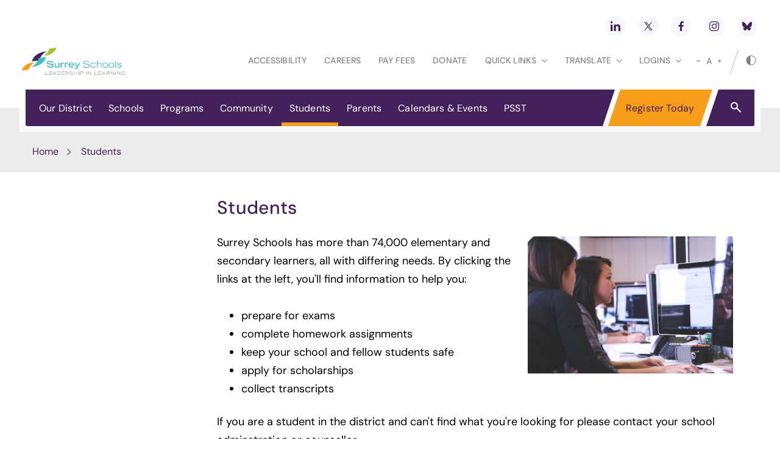

--- FILE ---
content_type: text/html;charset=utf-8
request_url: https://surreyschools.ca/students
body_size: 406075
content:
<!DOCTYPE html> <html lang="en" class="ciAn dir-ltr ci-sg-frontend"> <head> <meta charset="utf-8"> <meta name="viewport" content="width=device-width, initial-scale=1.0, shrink-to-fit=no"> <link rel="preconnect" href="https://fonts.gstatic.com" crossorigin> <style>
        /* latin-ext */
        @font-face {
            font-family: 'DM Sans';
            font-style: normal;
            font-weight: 400;
            font-display: swap;
            src: url(https://fonts.gstatic.com/s/dmsans/v15/rP2Yp2ywxg089UriI5-g4vlH9VoD8Cmcqbu6-K6h9Q.woff2) format('woff2');
            unicode-range: U+0100-02AF, U+0304, U+0308, U+0329, U+1E00-1E9F, U+1EF2-1EFF, U+2020, U+20A0-20AB, U+20AD-20C0, U+2113, U+2C60-2C7F, U+A720-A7FF;
        }
        /* latin */
        @font-face {
            font-family: 'DM Sans';
            font-style: normal;
            font-weight: 400;
            font-display: swap;
            src: url(https://fonts.gstatic.com/s/dmsans/v15/rP2Yp2ywxg089UriI5-g4vlH9VoD8Cmcqbu0-K4.woff2) format('woff2');
            unicode-range: U+0000-00FF, U+0131, U+0152-0153, U+02BB-02BC, U+02C6, U+02DA, U+02DC, U+0304, U+0308, U+0329, U+2000-206F, U+2074, U+20AC, U+2122, U+2191, U+2193, U+2212, U+2215, U+FEFF, U+FFFD;
        }
        /* latin-ext */
        @font-face {
            font-family: 'DM Sans';
            font-style: normal;
            font-weight: 500;
            font-display: swap;
            src: url(https://fonts.gstatic.com/s/dmsans/v15/rP2Yp2ywxg089UriI5-g4vlH9VoD8Cmcqbu6-K6h9Q.woff2) format('woff2');
            unicode-range: U+0100-02AF, U+0304, U+0308, U+0329, U+1E00-1E9F, U+1EF2-1EFF, U+2020, U+20A0-20AB, U+20AD-20C0, U+2113, U+2C60-2C7F, U+A720-A7FF;
        }
        /* latin */
        @font-face {
            font-family: 'DM Sans';
            font-style: normal;
            font-weight: 500;
            font-display: swap;
            src: url(https://fonts.gstatic.com/s/dmsans/v15/rP2Yp2ywxg089UriI5-g4vlH9VoD8Cmcqbu0-K4.woff2) format('woff2');
            unicode-range: U+0000-00FF, U+0131, U+0152-0153, U+02BB-02BC, U+02C6, U+02DA, U+02DC, U+0304, U+0308, U+0329, U+2000-206F, U+2074, U+20AC, U+2122, U+2191, U+2193, U+2212, U+2215, U+FEFF, U+FFFD;
        }
        /* latin-ext */
        @font-face {
            font-family: 'DM Sans';
            font-style: normal;
            font-weight: 700;
            font-display: swap;
            src: url(https://fonts.gstatic.com/s/dmsans/v15/rP2Yp2ywxg089UriI5-g4vlH9VoD8Cmcqbu6-K6h9Q.woff2) format('woff2');
            unicode-range: U+0100-02AF, U+0304, U+0308, U+0329, U+1E00-1E9F, U+1EF2-1EFF, U+2020, U+20A0-20AB, U+20AD-20C0, U+2113, U+2C60-2C7F, U+A720-A7FF;
        }
        /* latin */
        @font-face {
            font-family: 'DM Sans';
            font-style: normal;
            font-weight: 700;
            font-display: swap;
            src: url(https://fonts.gstatic.com/s/dmsans/v15/rP2Yp2ywxg089UriI5-g4vlH9VoD8Cmcqbu0-K4.woff2) format('woff2');
            unicode-range: U+0000-00FF, U+0131, U+0152-0153, U+02BB-02BC, U+02C6, U+02DA, U+02DC, U+0304, U+0308, U+0329, U+2000-206F, U+2074, U+20AC, U+2122, U+2191, U+2193, U+2212, U+2215, U+FEFF, U+FFFD;
        }
    </style> <style>
:root{
    --thmr-pl: #f89c1b;
    --thmr-pb: #43215d;
}
</style> <style>
body {
    margin: 0;
    font-family: "DM Sans",Arial,"Helvetica Neue",Helvetica,sans-serif;
    font-size: 1.8rem;
    font-weight: 400;
    line-height: 1.6667;
    color: #000;
    text-align: left;
    background-color: #fff
}
</style> <link href="https://sb45storage.blob.core.windows.net/pub/themes/Surrey/styles/a/bootstrap.min.css" rel="stylesheet" type="text/css"/> <link rel="stylesheet" href="https://sb45storage.blob.core.windows.net/pub/themes/Surrey/styles/ph.css?211203638"> <!--##HeaderStart--> <title>Students</title><meta property="og:url" content="https://www.surreyschools.ca/students"/><meta property="og:type" content="article"/><meta property="og:title" content="Students"/><meta name="twitter:card" content="summary"/><meta name="twitter:title" content="Students"/><meta property="fb:app_id" content="966242223397117"/> <meta content="IE=edge,chrome=1" http-equiv="X-UA-Compatible"/> <meta charset="utf-8"/> <meta content="v0fal7e72ioctssymdhv2l1l1w70x0" name="facebook-domain-verification"/> <meta content="width=device-width, initial-scale=1.0" name="viewport"/> <link href="https://sb45storage.blob.core.windows.net/pub/themes/Surrey/images/favicon.ico" rel="shortcut icon" type="image/x-icon"/> <!--##HeaderEnd--> <script>var _ci = {};_ci.siteId=5;_ci.odlGrpId=900000;_ci.sitePath='';_ci.siteType='b';_ci.siteTitle='Surrey Schools';_ci.urlName='';_ci.isHome=0;_ci.api='https://cicmsapi.azurewebsites.net/surrey';_ci.cdn='https://sb45storage.blob.core.windows.net/pub/themes';</script> <script>_ci.theme = {"pb":"#43215D","pd":"#45C0C0","pl":"#F89C1B","sb":"#A1C33A","sd":"#808284","sl":"#FD7A59"}</script> <style>
    .fr-view table,
    .fr-view table th,
    .fr-view table td{
        border: 1px  solid #333 !important;
    }

    .fr-view table.cinotblbdr,
    .fr-view table.cinotblbdr table,
    .fr-view table.cinotblbdr th,
    .fr-view table.cinotblbdr td{
            border: none !important;
    }
</style> <style>
        #wrapper #main .ci-article-section .jcf-select-opener:before{
            content:'' !important;
            background-image: url('data:image/svg+xml;utf8,<svg xmlns="http://www.w3.org/2000/svg" viewBox="0 0 8.7 5.1"><polygon style="fill:rgb(100,100,100)" points="8,0 4.4,3.6 0.7,0 0,0.7 4.4,5.1 8.7,0.7"/></svg>');
            background-position: 0,0;
            width:16px;
            height:10px;
        }
    </style> <style>
        .ci-social-networks li {
            margin-bottom: 10px;
            margin-left: 20px;
        }

        #wrapper #header .ci-header-top .ci-social-networks {
            display: -webkit-box;
            display: -ms-flexbox;
            display: flex;
            -ms-flex-wrap: wrap;
            flex-wrap: wrap;
            margin-left: -10px;
        }

        .event-active .event-slide {
            right: 0 !important;
            opacity: 1 !important;
            visibility: visible !important;
            z-index: 1000;
        }

        .events-holder .desc.event-active .event-slide {
            opacity: 1;
            visibility: visible;
            right: 0
        }

        .events-holder .desc .event-opener:hover {
            text-decoration: underline;
            color: #02528a
        }

        .school-site .events-holder .desc .event-opener {
            font-size: 1.8rem
        }

        .events-holder .meta-hold {
            display: block;
            font-size: 1.4rem;
            color: #212121
        }

        .school-site .events-holder .btn {
            margin-top: 10px
        }

        @media(min-width:640px) {
            .school-site .events-holder .btn {
                width: 236px
            }
        }

        @media(min-width:1024px) {
            .school-site .events-holder .btn {
                margin-top: 21px
            }
        }

        @media(min-width:1366px) {
            .school-site .events-holder .btn {
                margin-top: 46px
            }
        }

        .event-slide {
            position: fixed;
            top: 0;
            right: -320px;
            width: 320px;
            z-index: 999;
            background: #f8f8f8;
            padding: 33px 20px;
            overflow-y: auto;
            height: 100vh;
            opacity: 0;
            visibility: hidden;
            box-shadow: -1px 0 0 #a6a6a6;
            outline: none;
            -webkit-transition: opacity .3s linear,visibility .3s linear,right .3s linear;
            transition: opacity .3s linear,visibility .3s linear,right .3s linear
        }

        @media(min-width:480px) {
            .event-slide {
                width: 400px;
                right: -400px;
                padding: 22px 28px
            }
        }

        .event-slide .close {
            opacity: 1;
            position: absolute;
            top: 26px;
            right: 37px;
            float: none
        }

            .event-slide .close:hover {
                opacity: .8
            }

        .event-slide .title {
            font-size: 2.2rem;
            line-height: 1.33;
            font-weight: 300;
            display: block;
            margin-bottom: 30px;
            padding-right: 50px;
            color: #02528a
        }

        .event-slide .top-part {
            font-size: 1.4rem;
            line-height: 1.29;
            margin-bottom: 13px
        }

        .event-slide time {
            font-weight: 700;
            display: block;
            margin-bottom: 14px
        }

        .event-slide .h4 {
            font-size: 2.2rem;
            line-height: 1.23;
            margin-bottom: 1px;
            font-weight: 400;
            color: #02528a;
            display: block
        }

        .event-slide address {
            font-size: 1.6rem;
            color: #000;
            margin-bottom: 3px
        }

        .event-slide .timing {
            display: block;
            font-size: 1.2rem;
            color: #333
        }

        .event-slide .lbl {
            display: block;
            margin-bottom: 5px
        }

        .event-slide .tag {
            display: block;
            color: #666
        }

        .event-slide .text-holder {
            font-size: 1.6rem;
            line-height: 1.5;
            margin-bottom: 42px;
            color: #111
        }

            .event-slide .text-holder .text-title {
                font-size: 1.4rem;
                text-transform: uppercase;
                color: #666;
                display: block;
                margin-bottom: 10px
            }

        .event-slide .btn-group {
            width: 100%;
            margin-bottom: 35px
        }

        .event-slide .btn {
            width: 100%;
            max-width: 100%;
            font-size: 1.4rem;
            line-height: 1.15;
            font-weight: 600;
            text-transform: uppercase;
            border-radius: 0;
            padding: 16px 12px;
            position: static
        }

        .event-slide .ci-widget {
            margin-bottom: 53px
        }

            .event-slide .ci-widget .heading {
                font-size: 1.8rem;
                line-height: 1.33;
                font-weight: 600;
                display: block;
                border-bottom: 1px solid #c8c8c8;
                padding: 0 5px 6px;
                margin-bottom: 22px;
                color: #02528a
            }

            .event-slide .ci-widget .files, .event-slide .ci-widget .links {
                font-size: 16px
            }

                .event-slide .ci-widget .files a, .event-slide .ci-widget .links a {
                    color: #0c264c;
                    text-decoration: underline
                }

                    .event-slide .ci-widget .files a:hover, .event-slide .ci-widget .links a:hover {
                        text-decoration: none
                    }

        .event-slide .files li {
            margin-bottom: 16px;
            position: relative
        }

        .event-slide .files a {
            padding-left: 24px
        }

        .event-slide .files img {
            margin-right: 5px;
            position: absolute;
            top: 6px;
            left: 5px
        }

        .event-slide .links li {
            position: relative;
            padding-left: 24px;
            margin-bottom: 16px
        }

            .event-slide .links li:before {
                content: '';
                background: #a6a6a6;
                border-radius: 100%;
                width: 6px;
                height: 6px;
                position: absolute;
                top: 11px;
                left: 8px
            }

        .event-slide .social-networks {
            display: -webkit-box;
            display: -ms-flexbox;
            display: flex;
            -ms-flex-wrap: wrap;
            flex-wrap: wrap;
            margin: -12px -6px 0
        }

            .event-slide .social-networks li {
                padding: 0 6px 10px
            }

            .event-slide .social-networks a {
                width: 48px;
                height: 48px;
                border-radius: 100%;
                display: -webkit-box;
                display: -ms-flexbox;
                display: flex;
                -webkit-box-align: center;
                -ms-flex-align: center;
                align-items: center;
                -webkit-box-pack: center;
                -ms-flex-pack: center;
                justify-content: center
            }

                .event-slide .social-networks a:hover {
                    background: #bcd862
                }

        .clearfix:after {
            content: '';
            display: block;
            clear: both
        }

        .ellipsis {
            white-space: nowrap;
            text-overflow: ellipsis;
            overflow: hidden
        }

        .mission-block {
            padding-top: 19px;
            padding-bottom: 20px
        }

        @media(min-width:1024px) {
            .mission-block {
                padding-top: 16px
            }
        }

        @media(min-width:1366px) {
            .mission-block {
                padding-top: 26px
            }
        }

        .mission-block .panel-holder {
            border-radius: 2px;
            overflow: hidden
        }

        @media(min-width:1024px) {
            .mission-block .panel-holder {
                display: -webkit-box;
                display: -ms-flexbox;
                display: flex;
                -ms-flex-wrap: wrap;
                flex-wrap: wrap;
                -webkit-box-align: center;
                -ms-flex-align: center;
                align-items: center
            }
        }

        .mission-block .img-holder {
            position: relative;
            background-image: -webkit-linear-gradient(top,#db9000 0%,#8b2709 100%);
            background-image: linear-gradient(to bottom,#db9000 0%,#8b2709 100%);
            overflow: hidden
        }

        @media(min-width:1024px) {
            .mission-block .img-holder {
                border-radius: 4px;
                width: 50%
            }
        }

        @media(min-width:1366px) {
            .mission-block .img-holder {
                width: 48.3%
            }
        }

        .mission-block .img-holder img {
            width: 100%;
            mix-blend-mode: luminosity
        }

        .mission-block .desc-holder {
            border: 1px solid #cfcece;
            background: #f8f8f8;
            padding: 19px 15px 22px;
            color: #02528a;
            font-size: 1.8rem;
            line-height: 1.7778;
            font-weight: 300
        }

        @media(min-width:480px) {
            .mission-block .desc-holder {
                padding-bottom: 23px
            }
        }

        @media(min-width:640px) {
            .mission-block .desc-holder {
                padding-bottom: 25px
            }
        }

        @media(min-width:1024px) {
            .mission-block .desc-holder {
                width: 50%;
                border-top: 1px solid #cfcece;
                margin-left: -1px;
                padding: 25px 20px 19px;
                line-height: 1.444;
                border-radius: 0 4px 4px 0
            }
        }

        @media(min-width:1366px) {
            .mission-block .desc-holder {
                width: 51.7%;
                font-size: 2.4rem;
                line-height: 1.3333;
                padding: 36px 50px 37px 66px
            }
        }

        .mission-block .desc-holder p {
            margin-bottom: 0
        }

        @media(min-width:480px) {
            .mission-block .desc-holder p {
                margin-bottom: 7px
            }
        }

        @media(min-width:640px) {
            .mission-block .desc-holder p {
                margin-bottom: 21px
            }
        }

        @media(min-width:1024px) {
            .mission-block .desc-holder p {
                margin-bottom: 17px
            }
        }

        @media(min-width:1366px) {
            .mission-block .desc-holder p {
                margin-bottom: 34px
            }
        }

        .mission-block h2 {
            font-size: 2.4rem;
            margin-bottom: 10px;
            color: #02528a
        }

        @media(min-width:480px) {
            .mission-block h2 {
                margin-bottom: 8px
            }
        }

        @media(min-width:1024px) {
            .mission-block h2 {
                margin-bottom: 11px
            }
        }

        @media(min-width:1366px) {
            .mission-block h2 {
                font-size: 3.2rem;
                margin-bottom: 16px
            }
        }

        .mission-block blockquote {
            font-size: 1.5rem;
            line-height: 1.4375;
            font-weight: 300;
            color: #02528a
        }

        @media(min-width:640px) {
            .mission-block blockquote {
                margin-bottom: 17px
            }
        }

        @media(min-width:1024px) {
            .mission-block blockquote {
                margin-bottom: 26px
            }
        }

        @media(min-width:1366px) {
            .mission-block blockquote {
                font-size: 2rem;
                margin-bottom: 33px
            }
        }

        .mission-block blockquote q {
            display: block;
            font-style: italic;
            margin-bottom: 8px
        }

        @media(min-width:480px) {
            .mission-block blockquote q {
                display: inline
            }
        }

        .mission-block blockquote cite {
            font-size: 1.4rem;
            font-weight: 400;
            font-style: normal;
            margin-left: 5px
        }

        @media(min-width:1366px) {
            .mission-block blockquote cite {
                font-size: 1.6rem;
                margin-left: 10px
            }
        }

        .mission-block .btn {
            border: 3px solid #fce087;
            background: #fff;
            color: #02528a;
            padding: 8px 12px;
            width: 170px
        }

            .mission-block .btn:hover {
                background: #fce087
            }

        .school-mission {
            text-align: center;
            padding-top: 14px;
            padding-bottom: 4px;
            position: relative
        }

        @media(min-width:480px) {
            .school-mission {
                padding-bottom: 0
            }
        }

        @media(min-width:640px) {
            .school-mission {
                padding-bottom: 7px
            }
        }

        @media(min-width:1024px) {
            .school-mission {
                padding-top: 41px;
                padding-bottom: 0
            }
        }

        .school-mission:after {
            content: '';
            background: #02528a;
            position: absolute;
            bottom: 0;
            left: 0;
            right: 0;
            top: 38%;
            z-index: -2
        }

        @media(min-width:640px) {
            .school-mission:after {
                top: 40%
            }
        }

        @media(min-width:1024px) {
            .school-mission:after {
                top: 63%
            }
        }

        @media(min-width:1366px) {
            .school-mission:after {
                top: 56%
            }
        }

        .school-mission .bg-holder {
            border: 6px solid #fff;
            border-radius: 10px;
            position: relative;
            color: #fff;
            padding: 38px 15px 52px
        }

        @media(min-width:480px) {
            .school-mission .bg-holder {
                padding-top: 36px;
                padding-bottom: 29px
            }
        }

        @media(min-width:640px) {
            .school-mission .bg-holder {
                padding-top: 38px;
                padding-bottom: 52px
            }
        }

        @media(min-width:1024px) {
            .school-mission .bg-holder {
                padding-bottom: 58px
            }
        }

        @media(min-width:1366px) {
            .school-mission .bg-holder {
                padding-top: 79px;
                padding-bottom: 105px
            }
        }

        .school-mission .bg-holder:after {
            content: '';
            background-image: -webkit-linear-gradient(351deg,#bcd862 0%,#037240 100%);
            background-image: linear-gradient(99deg,#bcd862 0%,#037240 100%);
            position: absolute;
            top: 0;
            left: 0;
            right: 0;
            bottom: 0;
            z-index: -1
        }

        .school-mission h2 {
            font-size: 2.4rem;
            margin-bottom: 20px;
            text-transform: capitalize
        }

        @media(min-width:480px) {
            .school-mission h2 {
                margin-bottom: 24px
            }
        }

        @media(min-width:640px) {
            .school-mission h2 {
                margin-bottom: 22px
            }
        }

        @media(min-width:1366px) {
            .school-mission h2 {
                font-size: 3.2rem;
                margin-bottom: 21px
            }
        }

        .school-mission blockquote {
            font-size: 2.8rem;
            line-height: 1.2857;
            font-weight: 300;
            font-style: italic;
            margin-bottom: 0
        }

        @media(min-width:1366px) {
            .school-mission blockquote {
                font-size: 4.4rem
            }
        }

        @media(min-width:640px) {
            .school-mission blockquote br {
                display: none
            }
        }

        .ci-social-block .slick-dots {
            margin: 0;
            padding: 0;
            list-style: none
        }

        .clearfix:after {
            content: '';
            display: block;
            clear: both
        }

        .ellipsis {
            white-space: nowrap;
            text-overflow: ellipsis;
            overflow: hidden
        }

        .slick-slider {
            position: relative;
            display: block;
            box-sizing: border-box;
            -webkit-touch-callout: none;
            -webkit-user-select: none;
            -ms-user-select: none;
            user-select: none;
            -ms-touch-action: pan-y;
            touch-action: pan-y;
            -webkit-tap-highlight-color: transparent
        }

        .slick-list {
            position: relative;
            overflow: hidden;
            display: block;
            margin: 0;
            padding: 0
        }

            .slick-list:focus {
                outline: none
            }

            .slick-list.dragging {
                cursor: pointer;
                cursor: hand
            }

        .slick-slider .slick-track, .slick-slider .slick-list {
            -webkit-transform: translate3d(0,0,0);
            -ms-transform: translate3d(0,0,0);
            transform: translate3d(0,0,0)
        }

        .slick-track {
            position: relative;
            left: 0;
            top: 0;
            display: block
        }

            .slick-track:before, .slick-track:after {
                content: "";
                display: table
            }

            .slick-track:after {
                clear: both
            }

        .slick-loading .slick-track {
            visibility: hidden
        }

        .slick-slide {
            float: left;
            height: 100%;
            min-height: 1px;
            display: none
        }

        [dir="rtl"] .slick-slide {
            float: right
        }

        .slick-slide img {
            display: block
        }

        .slick-slide.slick-loading img {
            display: none
        }

        .slick-slide.dragging img {
            pointer-events: none
        }

        .slick-initialized .slick-slide {
            display: block
        }

        .slick-loading .slick-slide {
            visibility: hidden
        }

        .slick-vertical .slick-slide {
            display: block;
            height: auto;
            border: 1px solid transparent
        }

        .slick-arrow.slick-hidden {
            display: none
        }

        .ci-social-block {
            position: relative;
            padding-top: 20px;
            padding-bottom: 40px
        }

        @media(min-width:640px) {
            .ci-social-block {
                padding-bottom: 62px
            }
        }

        @media(min-width:1024px) {
            .ci-social-block {
                padding-top: 28px;
                padding-bottom: 33px
            }
        }

        @media(min-width:1366px) {
            .ci-social-block {
                padding-top: 22px;
                padding-bottom: 68px
            }
        }

        .ci-social-block .bg-stretch {
            border-top: 4px solid #fce087;
            position: absolute;
            top: -481px;
            left: 0;
            right: 0;
            bottom: 0;
            z-index: -1;
            opacity: .8
        }

        @media(min-width:480px) {
            .ci-social-block .bg-stretch {
                top: -433px
            }
        }

        @media(min-width:640px) {
            .ci-social-block .bg-stretch {
                top: -335px
            }
        }

        @media(min-width:1024px) {
            .ci-social-block .bg-stretch {
                top: -144px
            }
        }

        @media(min-width:1366px) {
            .ci-social-block .bg-stretch {
                top: -220px
            }
        }

        .ci-social-block h2 {
            font-size: 2.4rem;
            line-height: 1.4167;
            text-align: center;
            position: relative;
            color: #02528a;
            padding-bottom: 17px;
            margin: 0 auto 28px;
            max-width: 600px
        }

        @media(min-width:480px) {
            .ci-social-block h2 {
                margin-bottom: 51px
            }
        }

        @media(min-width:640px) {
            .ci-social-block h2 {
                margin-bottom: 35px
            }
        }

        @media(min-width:1366px) {
            .ci-social-block h2 {
                font-size: 3.2rem;
                padding-bottom: 15px;
                margin-bottom: 38px
            }
        }

        .ci-social-block h2:after {
            content: '';
            height: 3px;
            width: 100px;
            background: #02528a;
            position: absolute;
            bottom: 0;
            left: 50%;
            -webkit-transform: translateX(-50%);
            -ms-transform: translateX(-50%);
            transform: translateX(-50%)
        }

        .ci-social-block .social-holder {
            margin-bottom: 19px
        }

        @media(min-width:1024px) {
            .ci-social-block .social-holder {
                margin-bottom: 28px
            }
        }

        @media(min-width:1366px) {
            .ci-social-block .social-holder {
                margin-bottom: 51px
            }
        }

        .ci-social-block .slick-list {
            margin-bottom: 16px
        }

        @media(min-width:640px) {
            .ci-social-block .slick-list {
                margin: 0 -10px
            }
        }

        @media(min-width:1024px) {
            .ci-social-block .slick-list {
                margin: 0 -8px 27px
            }
        }

        @media(min-width:1366px) {
            .ci-social-block .slick-list {
                margin: 0 -28px 27px
            }
        }

        @media(min-width:640px) {
            .ci-social-block .slick-slide {
                padding: 0 10px
            }
        }

        @media(min-width:1024px) {
            .ci-social-block .slick-slide {
                padding: 0 8px
            }
        }

        @media(min-width:1366px) {
            .ci-social-block .slick-slide {
                padding: 0 28px
            }
        }

        .ci-social-block .card {
            border: 2px solid #c9c7c5;
            border-radius: 4px;
            background: #fff;
            overflow: hidden
        }

        .ci-social-block .card-body {
            padding: 12px 13px 10px
        }

        .ci-social-block .card-title {
            margin-bottom: 17px;
            margin-right: -5px;
            display: -webkit-box;
            display: -ms-flexbox;
            display: flex;
            -ms-flex-wrap: wrap;
            flex-wrap: wrap
        }

        @media(min-width:1024px) {
            .ci-social-block .card-title {
                margin-bottom: 18px
            }
        }

        .ci-social-block .card-title .dp {
            width: 34px;
            margin-right: 5px;
            margin-right: -3px
        }

        @media(min-width:480px) {
            .ci-social-block .card-title .dp {
                margin-right: 3px
            }
        }

        @media(min-width:640px) {
            .ci-social-block .card-title .dp {
                margin-right: 0
            }
        }

        @media(min-width:1024px) {
            .ci-social-block .card-title .dp {
                margin-right: 3px
            }
        }

        .ci-social-block .card-title .desc {
            -webkit-box-flex: 1;
            -ms-flex: 1;
            flex: 1;
            padding-top: 3px
        }

        @media(min-width:480px) {
            .ci-social-block .card-title .desc {
                padding-top: 2px
            }
        }

        @media(min-width:1024px) {
            .ci-social-block .card-title .desc {
                padding-top: 0
            }
        }

        .ci-social-block .card-title .title {
            font-size: 1.3rem;
            line-height: 1.3846;
            font-weight: 600
        }

        @media(min-width:480px) {
            .ci-social-block .card-title .title {
                font-size: 1.4rem
            }
        }

        @media(min-width:640px) {
            .ci-social-block .card-title .title {
                font-size: 1.3rem
            }
        }

        @media(min-width:1024px) {
            .ci-social-block .card-title .title {
                font-size: 1.4rem
            }
        }

        .ci-social-block .card-title .username {
            font-size: 1rem;
            font-weight: 400
        }

            .ci-social-block .card-title .username a {
                color: #606065
            }

        .ci-social-block .post-holder {
            padding-bottom: 11px;
            margin-bottom: 5px;
            border-bottom: 2px solid #bcd862
        }

        @media(min-width:480px) {
            .ci-social-block .post-holder {
                padding-bottom: 30px;
                min-height: 110px
            }
        }

        @media(min-width:640px) {
            .ci-social-block .post-holder {
                padding-bottom: 16px;
                min-height: 110px
            }
        }

        @media(min-width:1024px) {
            .ci-social-block .post-holder {
                padding: 0 3px 16px
            }
        }

        @media(min-width:1366px) {
            .ci-social-block .post-holder {
                padding: 0 0 30px
            }
        }

        .ci-social-block .text {
            display: block;
            font-size: 1.4rem;
            line-height: 1.3571;
            color: #606065
        }

            .ci-social-block .text + .text {
                margin-top: 20px
            }

        .ci-social-block time {
            font-size: 1.2rem;
            font-weight: 600;
            color: #666
        }

        .ci-social-block .slick-dots {
            margin: 0;
            display: -webkit-box;
            display: -ms-flexbox;
            display: flex;
            -ms-flex-wrap: wrap;
            flex-wrap: wrap;
            -webkit-box-pack: center;
            -ms-flex-pack: center;
            justify-content: center
        }

            .ci-social-block .slick-dots li {
                padding: 2px 7px;
                font-size: 0
            }

                .ci-social-block .slick-dots li.slick-active button {
                    background: #02528a
                }

                .ci-social-block .slick-dots li button {
                    display: block;
                    text-indent: -9999px;
                    overflow: hidden;
                    line-height: 0;
                    width: 16px;
                    height: 16px;
                    border: none;
                    border-radius: 100%;
                    background: #a6a6a6;
                    opacity: .9;
                    padding: 0;
                    -webkit-transition: background .3s linear;
                    transition: background .3s linear
                }

                    .ci-social-block .slick-dots li button:hover {
                        background: #02528a
                    }

        .ci-social-block .btn-holder {
            text-align: center
        }

            .ci-social-block .btn-holder .btn {
                width: 100%
            }

        @media(min-width:640px) {
            .ci-social-block .btn-holder .btn {
                max-width: 313px
            }
        }

        .clearfix:after {
            content: '';
            display: block;
            clear: both
        }

        .ellipsis {
            white-space: nowrap;
            text-overflow: ellipsis;
            overflow: hidden
        }
    </style> <style> @media (min-width:1366px) { .school-site .slick-arrow, .sec-school-site .slick-arrow { background: #a6a6a6 } } @media (min-width:1366px) { .school-site .slick-arrow:hover, .sec-school-site .slick-arrow:hover { background-color: #212121 } } @media (min-width:1024px) { .slick-dots li { margin: 3px } } @media (min-width:1366px) { .slick-dots li { margin: 3px 5px } } @media (min-width:1024px) { .slick-dots button { height: 5px; width: 23px } } @media (min-width:1366px) { .slick-dots button { height: 8px; width: 40px } } @media (min-width:1024px) { #wrapper { padding-top: 0 } } @media (min-width:1024px) { #wrapper.school-site, #wrapper.sec-school-site { padding-top: 0 } } @media (max-width:1023px) { #wrapper > .sticky-wrap { height: auto !important } } @media (min-width:1024px) { #wrapper > .sticky-wrap { position: static } } @media (min-width:1024px) { .ci-top-logo { width: 140px; margin: 0 auto; position: static; padding-top: 11px; padding-bottom: 14px; z-index: 0 } } @media (min-width:1024px) { .ci-top-logo img { width: 76px } } @media (min-width:1024px) { #header { position: relative } } @media (max-width:1023px) { .sticky-wrap-ci-nav-block { height: auto !important } } @media all and (max-width:1023px) and (-ms-high-contrast:none),(max-width:1023px) and (-ms-high-contrast:active) { .sticky-wrap-ci-nav-block { width: 100% } } @media (max-width:1023px) { .sticky-wrap-ci-nav-block .ci-nav-block { top: auto !important; left: auto !important; width: 100% !important; position: relative !important } } @media (min-width:1024px) { .ci-header-top { padding: 21px 0 16px; height: auto; background-color: transparent } } @media (min-width:1366px) { .ci-header-top { padding: 20px 0 0 } } @media (min-width:640px) { .school-site .ci-header-top, .sec-school-site .ci-header-top { height: 80px } } @media (min-width:1024px) { .school-site .ci-header-top, .sec-school-site .ci-header-top { height: auto; padding-bottom: 23px } } @media (min-width:1366px) { .school-site .ci-header-top, .sec-school-site .ci-header-top { padding-bottom: 15px } } @media (min-width:1024px) { .ci-header-top:after { display: none } } @media (min-width:480px) { .ci-header-top .ci-logo { margin-left: -2px } } @media (min-width:640px) { .ci-header-top .ci-logo { margin-left: -2px } } @media (min-width:1366px) { .ci-header-top .ci-logo { width: 352px; padding-left: 32px } } @media (min-width:480px) { .school-site .ci-header-top .ci-logo, .sec-school-site .ci-header-top .ci-logo { left: 21px; width: 295px; padding-top: 10px } } @media (min-width:640px) { .school-site .ci-header-top .ci-logo, .sec-school-site .ci-header-top .ci-logo { left: 42px; top: 10px; width: 490px; padding-top: 17px } } @media (max-width:1365px) { .school-site .ci-header-top .ci-logo, .sec-school-site .ci-header-top .ci-logo { z-index: 100 } } @media (min-width:1366px) { .school-site .ci-header-top .ci-logo, .sec-school-site .ci-header-top .ci-logo { position: relative; left: auto; right: auto; padding-left: 0; margin-top: -27px; margin-bottom: -20px; width: 786px; padding-top: 43px; padding-bottom: 30px } } @media (min-width:480px) { .sec-school-site .ci-header-top .ci-logo { width: 302px } } @media (min-width:640px) { .sec-school-site .ci-header-top .ci-logo { width: 472px } } @media (min-width:1366px) { .sec-school-site .ci-header-top .ci-logo { width: 786px } } @media (min-width:480px) { .ci-header-top .ci-logo .ci-brand-name { font-size: 18px; line-height: 1.11112; padding-left: 92px } } @media (min-width:640px) { .ci-header-top .ci-logo .ci-brand-name { font-size: 24px; line-height: 1.15; padding-left: 110px } } @media (min-width:1366px) { .ci-header-top .ci-logo .ci-brand-name { color: #3c3c3c; font-size: 38px; font-weight: 500; line-height: 1.2; padding-left: 212px } } @media (min-width:1366px) { .ci-header-top .ci-logo .ci-brand-name span { display: table; color: #3c3c3c; font-size: 22px; font-weight: 400; line-height: 1.2 } } @media (min-width:1366px) { .ci-header-top .ci-logo .ci-brand-name strong { display: block; margin-bottom: 4px } } @media (min-width:640px) { .ci-header-top .ci-logo .ci-img { width: 87px; height: 92px; padding-left: 10px } } @media (min-width:1366px) { .ci-header-top .ci-logo .ci-img { top: -10px; left: 22px; width: 160px; height: 180px; padding: 0 0 13px 12px } } @media (min-width:1366px) { .sec-school-site .ci-header-top .ci-logo .ci-img { padding-bottom: 19px } } @media (min-width:1366px) { .ci-header-top .ci-logo .ci-img:before { border-width: 4px; -webkit-transform: skewX(-18.5deg); -ms-transform: skewX(-18.5deg); transform: skewX(-18.5deg) } } @media (min-width:640px) { .school-site .ci-header-top .ci-logo img, .sec-school-site .ci-header-top .ci-logo img { width: 48px } } @media (min-width:1366px) { .school-site .ci-header-top .ci-logo img, .sec-school-site .ci-header-top .ci-logo img { width: 90px } } @media (min-width:640px) { .sec-school-site .ci-header-top .ci-logo img { width: 45px } } @media (min-width:1366px) { .sec-school-site .ci-header-top .ci-logo img { width: 83px } } @media (min-width:1366px) { .ci-header-top .ci-wrap { padding-top: 1px; padding-right: 7px; margin-bottom: -10px } } @media (min-width:1680px) { .ci-header-top .ci-wrap { padding-right: 23px } } @media (min-width:1366px) { .ci-header-top .ci-hold { font-size: 14px; line-height: 1.2; margin-left: 11px; margin-bottom: 10px } } @media (min-width:1024px) { .ci-header-top .ci-hold > a { display: block; padding: 20px 9px 24px } .ci-header-top .ci-hold > a:hover { background-color: #f0f1fa } .ci-header-top .ci-hold:last-child { width: 100%; display: -webkit-box; display: -ms-flexbox; display: flex; -webkit-box-pack: end; -ms-flex-pack: end; justify-content: flex-end } } @media (min-width:1366px) { .ci-header-top .ci-hold:last-child { width: auto; -webkit-box-pack: start; -ms-flex-pack: start; justify-content: flex-start } } @media (min-width:1024px) { .ci-header-top .ci-hold:last-child:before { display: none } } @media (min-width:1366px) { .ci-header-top .ci-hold:last-child:before { display: block } } @media (min-width:1024px) { .ci-header-top .language-hold .dropdown-opener { margin-top: 0; margin-bottom: 0; padding: 20px 25px 24px 9px } } @media (min-width:1024px) { .ci-header-top .language-hold .dropdown-opener:hover { background-color: #f0f1fa } } @media (min-width:1366px) { .ci-header-top .language-hold .dropdown-opener svg { width: 9px; right: 7px; height: 6px; margin-top: -1px } } @media (min-width:640px) { .ci-header-top .ci-social-networks { margin-left: auto } } @media (min-width:1024px) { .ci-header-top .ci-social-networks { margin-right: 25px } } @media (min-width:1366px) { .ci-header-top .ci-social-networks { -webkit-box-pack: end; -ms-flex-pack: end; justify-content: flex-end; -webkit-box-flex: 0; -ms-flex: none; flex: none; max-width: none; margin: 5px 5px 0 auto } } @media (min-width:1680px) { .ci-header-top .ci-social-networks { margin-right: 14px } } @media (min-width:1024px) { .school-site .ci-header-top .ci-social-networks, .sec-school-site .ci-header-top .ci-social-networks { -webkit-box-align: start; -ms-flex-align: start; align-items: flex-start; margin-top: 23px; margin-right: 30px; margin-bottom: 0; max-width: 36% } } @media (min-width:1366px) { .school-site .ci-header-top .ci-social-networks, .sec-school-site .ci-header-top .ci-social-networks { margin-top: 64px; margin-right: 34px } } @media (min-width:1024px) { .sec-school-site .ci-header-top .ci-social-networks { margin-right: 20px } } @media (min-width:1366px) { .sec-school-site .ci-header-top .ci-social-networks { margin-right: 35px } } @media (min-width:1024px) { .search-form { z-index: 2 } } @media (min-width:1024px) { .search-form input[type=search] { height: 58px; font-size: 14px; font-weight: 400; line-height: 1.24; border-radius: 0; letter-spacing: .01em; text-transform: none; padding: 11px 47px 11px 3px } } @media (min-width:1024px) { .search-form button { right: 21px; margin-top: 0 } } @media (min-width:1024px) { .search-form button svg { width: 17px; height: 20px } } @media (min-width:1366px) { .ci-quick-links-drop { margin-right: 5px; margin-left: 1px } } @media (min-width:1366px) { .ci-quick-links-drop.show .nav-link { background-color: #f0f1fa } } @media (min-width:1366px) { .school-site .ci-quick-links-drop.ci-login-drop .ci-link-list, .sec-school-site .ci-quick-links-drop.ci-login-drop .ci-link-list { -webkit-column-count: inherit; column-count: inherit } .school-site .ci-quick-links-drop.ci-login-drop .ci-link-list li, .sec-school-site .ci-quick-links-drop.ci-login-drop .ci-link-list li { margin-bottom: 0 !important } } @media (min-width:1024px) { .ci-quick-links-drop .nav-link { margin-top: 0; margin-bottom: 0; padding: 20px 25px 24px 9px } } @media (min-width:1024px) { .ci-quick-links-drop .nav-link:hover { background-color: #f0f1fa } } @media (min-width:1366px) { .ci-quick-links-drop .nav-link svg { width: 9px; height: 6px; right: 7px; margin-top: -1px } .ci-quick-links-drop .ci-link-list { -webkit-column-count: 4; column-count: 4; -webkit-column-gap: 6px; column-gap: 6px; max-width: 1034px } } @media (min-width:1024px) { .ci-quick-links-drop .ci-link-list li { font-size: 14px } } @media (min-width:1366px) { .ci-quick-links-drop .ci-link-list li:last-child { margin-bottom: 22px } } @media (min-width:1366px) { .ci-quick-links-drop .ci-link-list a { padding: 12px 19px } } @media (min-width:1366px) { .ci-quick-links-drop .dropdown-menu { bottom: auto; top: 100%; width: 940px; padding: 17px 10px 20px; box-shadow: 0 3px 6px rgba(0,0,0,.16) } } @media (min-width:1680px) { .ci-quick-links-drop .dropdown-menu { width: 1070px } } @media (max-width:1023px) { .ci-quick-links-drop .dropdown-menu { max-height: 340px; overflow-x: hidden; overflow-y: auto } } @media (min-width:1366px) { .school-site .ci-quick-links-drop .dropdown-menu, .sec-school-site .ci-quick-links-drop .dropdown-menu { width: 700px; right: -3px } } @media (min-width:1680px) { .school-site .ci-quick-links-drop .dropdown-menu, .sec-school-site .ci-quick-links-drop .dropdown-menu { width: 960px } } @media (min-width:1024px) { .language-hold.d-lg-none { top: -9999px; position: absolute; visibility: hidden; display: block !important } } @media (min-width:1366px) { .language-hold .dropdown-opener { font-size: 14px; line-height: 1.2 } } @media (min-width:1366px) { .language-hold.show .dropdown-opener { background-color: #f0f1fa } } @media (min-width:1024px) { .language-hold .language-dropdown { top: 100%; bottom: auto; width: 152px; margin: 4px 0 0; box-shadow: 0 3px 6px rgba(0,0,0,.16) } } @media (min-width:1366px) { .language-hold .language-dropdown { width: 167px; margin: 0 } } @media (min-width:1680px) { .language-hold .language-dropdown { width: 180px } } @media (min-width:1024px) { .ci-nav-block { background-color: transparent; position: relative; z-index: 20 } } @media (min-width:1366px) { .ci-nav-block { margin-left: -10px; margin-right: -10px } } @media (min-width:1024px) { .ci-nav-block > .container:before { top: 0; bottom: 0; right: 42px; content: ''; width: 55px; position: absolute; border-radius: 0 0 3px 0; background-color: #43215d } } @media (min-width:1366px) { .ci-nav-block > .container:before { right: 20px } } @media (min-width:1024px) { .school-site .ci-nav-block > .container:before, .sec-school-site .ci-nav-block > .container:before { background-color: #f89c1b } } @media (min-width:1366px) { .school-site .ci-nav-block > .container:before, .sec-school-site .ci-nav-block > .container:before { right: 40px } } @media (min-width:1024px) { .ci-nav-block .container { padding: 0 32px } } @media (min-width:1366px) { .ci-nav-block .container { padding: 0 20px } .school-site .ci-nav-block .container, .sec-school-site .ci-nav-block .container { padding: 0 40px } } @media (min-width:1024px) { .ci-nav-block #nav { padding: 0 18px } } @media (min-width:1366px) { .ci-nav-block #nav { padding: 0 9px } } @media (min-width:1024px) { .ci-nav-block #nav:after { position: absolute; top: 0; left: 10px; right: 262px; bottom: 0; content: ''; z-index: -1; border-radius: 0 0 3px 3px; background-color: #43215d } } @media (min-width:1366px) { .ci-nav-block #nav:after { left: 0; right: 290px } } @media (min-width:1024px) { .school-site .ci-nav-block #nav:after, .sec-school-site .ci-nav-block #nav:after { right: 112px } .ci-nav-block #nav:before { position: absolute; top: 30px; left: 0; right: 0; bottom: -10px; content: ''; z-index: -1; border-radius: 0 0 3px 3px; background-image: -webkit-linear-gradient(top,#fff 0%,rgba(255,255,255,.6) 85%,rgba(255,255,255,.6) 100%); background-image: linear-gradient(180deg,#fff 0%,rgba(255,255,255,.6) 85%,rgba(255,255,255,.6) 100%) } } @media (min-width:1366px) { .ci-nav-block #nav:before { left: -10px; right: -10px } } @media (min-width:1024px) { .school-site .ci-nav-block #nav:before, .sec-school-site .ci-nav-block #nav:before { background: rgba(255,255,255,.8) } .fixed-position .ci-nav-block #nav:before { box-shadow: 0 0 6px rgba(56,56,56,.5); background: rgba(255,255,255,.6); top: 0 } } .ci-nav-block #nav .skew-bg { position: absolute; top: 0; left: 0; bottom: 0; right: 0; overflow: hidden; pointer-events: none } @media (min-width:1024px) { .ci-nav-block #nav .skew-bg:after, .ci-nav-block #nav .skew-bg:before { position: absolute; top: 0; width: 90px; right: 259px; bottom: 0; content: ''; -webkit-transform: skewX(-18.5deg); -ms-transform: skewX(-18.5deg); transform: skewX(-18.5deg); -webkit-transform-origin: 0 100%; -ms-transform-origin: 0 100%; transform-origin: 0 100%; background-color: #43215d } } @media (min-width:1366px) { .ci-nav-block #nav .skew-bg:after, .ci-nav-block #nav .skew-bg:before { right: 289px } } @media (min-width:1024px) { .school-site .ci-nav-block #nav .skew-bg:after, .school-site .ci-nav-block #nav .skew-bg:before, .sec-school-site .ci-nav-block #nav .skew-bg:after, .sec-school-site .ci-nav-block #nav .skew-bg:before { right: 99px } } @media (min-width:1366px) { .school-site .ci-nav-block #nav .skew-bg:after, .school-site .ci-nav-block #nav .skew-bg:before, .sec-school-site .ci-nav-block #nav .skew-bg:after, .sec-school-site .ci-nav-block #nav .skew-bg:before { right: 89px } } @media (min-width:1024px) { .ci-nav-block #nav .skew-bg:after { right: 39px; width: 50px } } @media (min-width:1366px) { .ci-nav-block #nav .skew-bg:after { right: 29px } } @media (min-width:1024px) { .school-site .ci-nav-block #nav .skew-bg:after, .sec-school-site .ci-nav-block #nav .skew-bg:after { background-color: #f89c1b; right: 39px } } @media (min-width:1366px) { .school-site .ci-nav-block #nav .skew-bg:after, .sec-school-site .ci-nav-block #nav .skew-bg:after { right: 29px } } @media (max-width:1023px) { .ci-nav-block .main-nav { overflow: hidden } } @media (min-width:1024px) { .ci-nav-block .main-nav { padding-right: 242px; display: -webkit-box; display: -ms-flexbox; display: flex; -ms-flex-wrap: wrap; flex-wrap: wrap; position: static } } @media (min-width:1366px) { .ci-nav-block .main-nav { padding-right: 290px } } @media (min-width:1024px) { .school-site .ci-nav-block .main-nav, .sec-school-site .ci-nav-block .main-nav { padding-right: 90px } } @media (min-width:1024px) { .ci-nav-block .main-nav > li { border-bottom: none; font-size: 16px; line-height: 1.25; letter-spacing: .01em; padding-left: 1px } } @media (min-width:1366px) { .ci-nav-block .main-nav > li { padding-left: 2px; font-size: 20px; line-height: 1.23; padding-right: 16px } } @media (min-width:1024px) { .school-site .ci-nav-block .main-nav > li, .sec-school-site .ci-nav-block .main-nav > li { padding-left: 2px; padding-right: 23px } } @media (min-width:1366px) { .school-site .ci-nav-block .main-nav > li, .sec-school-site .ci-nav-block .main-nav > li { padding-right: 14px } } @media (min-width:1024px) { .ci-nav-block .main-nav > li.active > a:after { opacity: 1; visibility: visible } } @media (min-width:1024px) { .ci-nav-block .main-nav > li.drop-active .dropmenu, .ci-nav-block .main-nav > li.item-active > a:after { opacity: 1; visibility: visible } .ci-nav-block .main-nav > li.drop-active > a { color: #43215d; background-color: #f89c1b } } @media (min-width:1024px) { .ci-nav-block .main-nav > li > a { color: #fff; z-index: 2; padding: 21px 13px 19px } } @media (min-width:1366px) { .ci-nav-block .main-nav > li > a { padding: 18px 17px } } @media (min-width:1024px) { .school-site .ci-nav-block .main-nav > li > a, .sec-school-site .ci-nav-block .main-nav > li > a { padding: 21px 13px 19px } } @media (min-width:1366px) { .school-site .ci-nav-block .main-nav > li > a, .sec-school-site .ci-nav-block .main-nav > li > a { padding: 18px 17px } } @media (min-width:1024px) { .ci-nav-block .main-nav > li > a:after { content: ''; height: 6px; bottom: 0; left: 0; right: 0; opacity: 0; visibility: hidden; position: absolute; background-color: #f89c1b } .ci-nav-block .main-nav > li > a:hover { color: #43215d; background-color: #f89c1b } } @media (min-width:1024px) { .ci-nav-block .main-nav > li > a .inner-opener { display: none } } @media (min-width:1024px) { .ci-nav-block .ci-block-frame { background-color: transparent; position: absolute; top: 0; right: 0; bottom: 0; padding: 0; width: 1px; -webkit-box-ordinal-group: 2; -ms-flex-order: 1; order: 1 } } @media (min-width:1366px) { .school-site .ci-nav-block .ci-block-frame, .sec-school-site .ci-nav-block .ci-block-frame { right: 20px } } @media (min-width:1024px) { .ci-nav-block .ci-block-frame .search-drop { width: auto; position: static } .school-site .ci-nav-block .ci-block-frame .search-drop.show:before, .sec-school-site .ci-nav-block .ci-block-frame .search-drop.show:before { display: block } .school-site .ci-nav-block .ci-block-frame .search-drop:before, .sec-school-site .ci-nav-block .ci-block-frame .search-drop:before { display: none; position: absolute; top: 0; right: 270px; bottom: 0; content: ''; width: 11px; -webkit-transform: skewX(-18.5deg); -ms-transform: skewX(-18.5deg); transform: skewX(-18.5deg); background: #fff } } @media (min-width:1366px) { .school-site .ci-nav-block .ci-block-frame .search-drop:before, .sec-school-site .ci-nav-block .ci-block-frame .search-drop:before { right: 288px } } @media (min-width:1024px) { .ci-nav-block .ci-block-frame .search-opener { -webkit-transform: translateY(-50%); -ms-transform: translateY(-50%); transform: translateY(-50%); display: block; position: absolute; top: 50%; right: 64px; padding-top: 2px; margin-top: -2px } } @media (min-width:1366px) { .ci-nav-block .ci-block-frame .search-opener { right: 42px } } @media (min-width:1024px) { .school-site .ci-nav-block .ci-block-frame .search-opener, .sec-school-site .ci-nav-block .ci-block-frame .search-opener { margin-top: -1px } } @media (min-width:1024px) { .ci-nav-block .ci-block-frame .search-opener svg { width: 17px; height: 20px } .school-site .ci-nav-block .ci-block-frame .search-opener svg, .sec-school-site .ci-nav-block .ci-block-frame .search-opener svg { fill: #43215d } } @media (min-width:1024px) { .school-site .ci-nav-block .ci-block-frame .search-opener:hover svg, .sec-school-site .ci-nav-block .ci-block-frame .search-opener:hover svg { fill: #fff } } @media (min-width:1024px) { .ci-nav-block .ci-block-frame .dropdown-menu { display: none; position: absolute; top: 0; right: 42px; bottom: 0; left: auto; height: 61px; width: 219px; border: 1px solid #b4bbe8; background-color: #fff; border-radius: 0 0 3px 0 } } @media (min-width:1366px) { .ci-nav-block .ci-block-frame .dropdown-menu { width: 258px; right: 20px } } @media (min-width:1024px) { .ci-nav-block .ci-block-frame .dropdown-menu:after { position: absolute; top: -1px; width: 23px; right: 216px; bottom: -1px; content: ''; pointer-events: none; -webkit-transform: skewX(-18.5deg); -ms-transform: skewX(-18.5deg); transform: skewX(-18.5deg); -webkit-transform-origin: 0 100%; -ms-transform-origin: 0 100%; transform-origin: 0 100%; background-color: #fff; border: 1px solid #b4bbe8; border-right-width: 0 } } @media (min-width:1366px) { .ci-nav-block .ci-block-frame .dropdown-menu:after { right: 256px } } @media (min-width:1024px) { .ci-nav-block .ci-block-frame .dropdown-menu.show { display: block } } @media (min-width:1024px) { .ci-nav-block .btn.btn-primary { background-color: transparent !important; -webkit-box-pack: center; -ms-flex-pack: center; justify-content: center; border: 0 !important; box-shadow: none !important; padding: 5px 0 5px 19px; font-weight: 400; letter-spacing: .01em; -webkit-box-align: center; -ms-flex-align: center; align-items: center; position: absolute; -ms-flex-wrap: wrap; flex-wrap: wrap; display: -webkit-box; display: -ms-flexbox; display: flex; width: 151px; right: 131px; z-index: 2; content: ''; margin: 0; bottom: 0; top: 0 } } @media (min-width:1366px) { .ci-nav-block .btn.btn-primary { width: 190px; right: 109px; font-size: 20px; line-height: 1.1 } } @media (min-width:1024px) { .ci-nav-block .btn.btn-primary:hover:before { background-color: #43215d } } @media (min-width:1024px) { .ci-nav-block .btn.btn-primary:before { position: absolute; top: 0; left: 0; right: 0; bottom: .5px; content: ''; z-index: -1; background-color: #f89c1b; -webkit-transform: skewX(-18.5deg); -ms-transform: skewX(-18.5deg); transform: skewX(-18.5deg); -webkit-transform-origin: 0 100%; -ms-transform-origin: 0 100%; transform-origin: 0 100% } .dropmenu { position: absolute; top: 100%; left: 10px; right: 10px; opacity: 0; margin-left: auto; margin-right: auto; max-width: 1640px; visibility: hidden; border-radius: 0 0 3px 3px; box-shadow: 0 0 6px rgba(56,56,56,.5); background-color: #fff; -webkit-transition: opacity .3s linear,visibility .3s linear; transition: opacity .3s linear,visibility .3s linear } } @media (min-width:1366px) { .dropmenu { left: 0; right: 0 } } @media (max-width:1023px) { .dropmenu .container { max-width: 100%; padding: 0 } } @media (min-width:1024px) { .dropmenu .container { display: block; padding: 0 } .dropmenu .nav-wrap { max-width: 1205px } } @media (min-width:480px) { .nav-opener { right: 31px } } @media (min-width:1024px) { .nav-opener { display: none } } @media (min-width:480px) { .nav-active .nav-opener { right: 26px } } @media (min-width:1024px) { .ci-r-holder.mobile { position: absolute; left: -9999px; top: -9999px; visibility: hidden } } @media (min-width:1366px) { .ci-r-holder.desktop { max-width: calc(100% - 360px) } } @media (max-width:1365px) { .ci-r-holder.desktop { position: absolute; left: -9999px; top: -9999px; visibility: hidden } } @media (min-width:1366px) { .school-site .ci-r-holder.desktop, .sec-school-site .ci-r-holder.desktop { width: 100%; padding-left: 250px; max-width: none; padding-top: 16px; padding-right: 31px } } @media all and (-ms-high-contrast:none),(-ms-high-contrast:active) { .ci-r-holder.desktop { margin-left: auto; width: calc(100% - 230px) } } @media (min-width:640px) { .school-site .nav-drop, .sec-school-site .nav-drop { height: calc(100vh - 80px); height: calc(var(--vh, 1vh)*100 - 80px) } } @media (min-width:1024px) { .school-site .nav-drop, .sec-school-site .nav-drop { height: auto } } @media (max-width:1023px) { .nav-drop { overflow-y: auto; overflow-x: hidden } } @media all and (max-width:1023px) and (-ms-high-contrast:none),(max-width:1023px) and (-ms-high-contrast:active) { .nav-drop { -ms-flex-wrap: wrap; flex-wrap: wrap; -webkit-box-orient: horizontal; -webkit-box-direction: normal; -ms-flex-direction: row; flex-direction: row } } @media (min-width:1024px) { .nav-drop { max-width: none; position: static; -webkit-transform: none; -ms-transform: none; transform: none; height: auto; border-left: none; background-color: transparent } } @media (min-width:375px) { .nav-drop .ci-header-top { padding: 10px 22px 20px } } @media all and (-ms-high-contrast:none),(-ms-high-contrast:active) { .nav-drop .ci-header-top { width: 100% } } @media (min-width:1024px) { .nav-drop .ci-header-top { position: absolute; top: -9999px; left: -9999px; width: 100%; visibility: hidden } } @media (min-width:375px) { .school-site .nav-drop .ci-header-top, .sec-school-site .nav-drop .ci-header-top { padding: 20px 22px } } @media (min-width:1366px) { .ci-toggle-holder { margin-top: -2px } .school-site .ci-toggle-holder, .sec-school-site .ci-toggle-holder { margin: 17px 55px 0 21px } } @media (min-width:375px) { .ci-toggle-holder + .ci-social-networks li { margin-left: 10px } .ci-toggle-holder + .ci-social-networks { padding-left: 23px } } @media (min-width:1024px) { .sec-lvl { background: 0 0; padding: 15px 10px 34px; -webkit-column-count: 3; column-count: 3; -webkit-column-gap: 10px; column-gap: 10px } } @media (min-width:1366px) { .sec-lvl { -webkit-column-gap: 16px; column-gap: 16px; padding: 15px 10px 66px } } @media (min-width:1366px) { .sec-lvl > li { margin-bottom: 2px; letter-spacing: .01em } } @media (min-width:1024px) { .sec-lvl > li > a { display: block; text-transform: capitalize; padding: 13px 15px; border-radius: 3px; color: #666; outline-offset: -2px } } @media (min-width:1366px) { .sec-lvl > li > a { padding: 17px 18px } } @media (min-width:1024px) { .sec-lvl > li > a:hover { background-color: #f0f1fa; text-decoration: underline; color: #290b40 } } @media (min-width:1024px) { .sec-lvl > li > a .sec-opener { display: none } } @media (min-width:1024px) { .third-lvl { display: none } } @media (min-width:1024px) { .third-lvl > li { font-size: 1.4rem; line-height: 1.375; font-weight: 400; padding-top: 4px; margin-bottom: 7px } } @media (min-width:1024px) { .third-lvl > li > a { color: #3c3c3c; display: inline-block; vertical-align: top; padding: 0 } .third-lvl > li > a:hover { color: #43215d; text-decoration: underline } } @media (min-width:1024px) { .third-lvl > li > a .third-opener { display: none } } @media (max-width:1023px) { [data-inner-slide] { position: absolute; top: 0; left: 0; width: 100%; -webkit-transform: translateX(150%); -ms-transform: translateX(150%); transform: translateX(150%); -webkit-transition: -webkit-transform .3s; transition: transform .3s; transition: transform .3s,-webkit-transform .3s; z-index: 2; padding: 0 0 12px; visibility: hidden; background-color: #f7f7f7 } [data-inner-slide] > li { margin-bottom: 6px } } @media (min-width:1024px) { [data-inner-slide] > li:first-child { display: none } } @media (max-width:1023px) { [data-inner-slide] > li:first-child { margin: 0 0 18px; font-weight: 700; border-top: 1px solid #e6e6e6; border-bottom: 1px solid #e6e6e6 } } @media (max-width:1023px) { [data-inner-slide] > li:first-child > a { padding: 24px 65px 22px 40px; background-color: #fff; color: #43215d; display: -webkit-box; display: -ms-flexbox; display: flex; -ms-flex-wrap: wrap; flex-wrap: wrap; font-weight: 400 } [data-inner-slide] > li:first-child > a .inner-opener, [data-inner-slide] > li:first-child > a .inner-opener:before { position: absolute; width: 22px; top: 50%; -webkit-transform: translateY(-50%); -ms-transform: translateY(-50%); transform: translateY(-50%) } [data-inner-slide] > li:first-child > a .inner-opener { right: 18px; height: 22px } [data-inner-slide] > li:first-child > a .inner-opener:before { content: ''; background-color: #43215d; height: 4px } } [data-inner-slide] > li .fourth-lvl > li:first-child img { left: 12px } @media (max-width:1023px) { [data-inner-slide] > li .fourth-lvl > li + li > a { padding-left: 28px; color: #3c3c3c } [data-inner-slide] > li .fourth-lvl > li + li > a:hover, [data-inner-slide] > li > a:hover { color: #43215d } [data-inner-slide] > li > a { display: block; color: #1e102e; padding: 7px 49px 7px 19px; position: relative } [data-inner-slide] > li > a .third-opener:after, [data-inner-slide] > li > a .third-opener:before { background: #43215d } .active > [data-inner-slide] { -webkit-transform: translateX(0); -ms-transform: translateX(0); transform: translateX(0); visibility: visible } [data-slide].js-acc-hidden { display: none !important } } @media (min-width:640px) { .alert { padding: 9px 0 } } @media (min-width:480px) { .alert .container { display: -webkit-box; display: -ms-flexbox; display: flex; -ms-flex-wrap: wrap; flex-wrap: wrap; max-width: 1660px; -webkit-box-align: center; -ms-flex-align: center; align-items: center; -webkit-box-pack: justify; -ms-flex-pack: justify; justify-content: space-between } } @media (min-width:480px) { .alert .r-holder { max-width: 70%; margin-bottom: 0 } } @media (min-width:1024px) { .alert .r-holder { max-width: 80% } } .alert em { overflow: hidden; display: block; white-space: nowrap; text-overflow: ellipsis } @media (min-width:480px) { .btn-alert { margin: 0 -10px 0 0 } } @media (min-width:480px) { .ci-banner { padding-top: 35px; margin-bottom: 81px } } @media (min-width:640px) { .ci-banner { padding-top: 33px; margin-bottom: 72px } } @media (min-width:1024px) { .ci-banner { margin-bottom: 91px; padding-top: 38px } } @media (min-width:1366px) { .ci-banner { margin-bottom: 58px; padding-top: 40px } } @media (min-width:480px) { .school-site .ci-banner { padding-top: 30px; margin-bottom: 95px } } @media (min-width:640px) { .school-site .ci-banner { padding-top: 48px; padding-left: 10px; padding-right: 10px } } @media (min-width:1024px) { .school-site .ci-banner { padding-top: 23px } } @media (min-width:1366px) { .school-site .ci-banner { padding-top: 30px; margin-bottom: 90px } } @media (min-width:480px) { .sec-school-site .ci-banner { padding-top: 40px; margin-bottom: 36px } } @media (min-width:640px) { .sec-school-site .ci-banner { padding-top: 48px; padding-left: 10px; padding-right: 10px; margin-bottom: 39px } } @media (min-width:1024px) { .sec-school-site .ci-banner { padding-top: 23px; margin-bottom: 25px } } @media (min-width:1366px) { .sec-school-site .ci-banner { padding-top: 30px; margin-bottom: 50px } } @media (min-width:480px) { .ci-banner:after { height: 217px } } @media (min-width:640px) { .ci-banner:after { height: 290px } } @media (min-width:1024px) { .ci-banner:after { top: -30px; height: 325px; border-radius: 2px 2px 0 0 } } @media (min-width:1366px) { .ci-banner:after { height: 540px } } @media (min-width:480px) { .school-site .ci-banner:after { height: 203px } } @media (min-width:640px) { .school-site .ci-banner:after { height: 295px } } @media (min-width:1024px) { .school-site .ci-banner:after { height: 305px; top: -25px } } @media (min-width:1366px) { .school-site .ci-banner:after { height: 470px; top: -30px } } @media (min-width:480px) { .sec-school-site .ci-banner:after { height: 272px } } @media (min-width:640px) { .sec-school-site .ci-banner:after { height: 335px } } @media (min-width:1024px) { .sec-school-site .ci-banner:after { height: 305px; top: -25px } } @media (min-width:1366px) { .sec-school-site .ci-banner:after { height: 470px; top: -30px } } @media (min-width:480px) { .ci-banner .catg { font-size: 1.3rem; line-height: 1.2; margin-bottom: 13px } } @media (min-width:640px) { .ci-banner .catg { margin-bottom: 15px } } @media (min-width:1024px) { .ci-banner .catg { font-size: .7rem; line-height: 1.2; padding-right: 29px; margin-bottom: 11px } } @media (min-width:1366px) { .ci-banner .catg { font-size: 1.3rem; line-height: 1.2; margin-bottom: 18px; padding-right: 49px } } @media (min-width:480px) { .ci-banner .catg:after { margin-top: -1px } } @media (min-width:1024px) { .ci-banner .catg:after { width: 23px; height: 1px } } @media (min-width:1366px) { .ci-banner .catg:after { width: 40px; height: 2px; margin-top: 0 } } @media (min-width:1366px) { .school-site .ci-banner .catg:after { margin-top: -1px; background-color: #a6a6a6 } } @media (min-width:1366px) { .sec-school-site .ci-banner .catg:after { margin-top: -1px; background-color: #a6a6a6 } } @media (min-width:480px) { .ci-banner .ci-slide { background: rgba(255,255,255,.6); padding: 10px 10px 0; border-radius: 3px 3px 0 0 } .school-site .ci-banner .ci-slide, .sec-school-site .ci-banner .ci-slide { padding: 0; background-color: transparent } } @media (min-width:1024px) { .school-site .ci-banner .ci-slide, .sec-school-site .ci-banner .ci-slide { background: rgba(255,255,255,.6); padding: 10px 10px 0; border-radius: 3px 3px 0 0 } } @media (min-width:1366px) { .school-site .ci-banner .ci-slide, .sec-school-site .ci-banner .ci-slide { background-image: -webkit-linear-gradient(bottom,rgba(255,255,255,.1) 0%,#fff 100%); background-image: linear-gradient(to top,rgba(255,255,255,.1) 0%,#fff 100%) } } @media (min-width:1024px) { .sec-school-site .ci-banner .ci-slide { padding-bottom: 10px } } @media (min-width:1366px) { .sec-school-site .ci-banner .ci-slide { background-image: -webkit-linear-gradient(bottom,rgba(255,255,255,.2) 0%,#fff 100%); background-image: linear-gradient(to top,rgba(255,255,255,.2) 0%,#fff 100%) } } @media (min-width:480px) { .ci-banner .ci-txt { padding: 13px 10px 75px; margin-left: -10px; margin-right: -10px } } @media (min-width:640px) { .ci-banner .ci-txt { margin-left: 0; margin-right: 0; padding: 18px 80px 95px 20px } } @media (min-width:1024px) { .ci-banner .ci-txt { width: 34.3%; padding: 66px 20px 140px 40px } } @media (min-width:1366px) { .ci-banner .ci-txt { padding: 7.35% 20px 165px 4.65%; width: 34.9% } } @media (min-width:480px) { .school-site .ci-banner .ci-txt { padding-bottom: 80px; margin-right: 0; margin-left: 0 } } @media (min-width:640px) { .school-site .ci-banner .ci-txt { padding: 18px 80px 90px 20px } } @media (min-width:1024px) { .school-site .ci-banner .ci-txt { padding: 66px 20px 125px 40px } } @media (min-width:1366px) { .school-site .ci-banner .ci-txt { padding: 121px 20px 160px 56px; width: 33.2% } } @media (min-width:480px) { .sec-school-site .ci-banner .ci-txt { padding-bottom: 11px; margin-right: 0; margin-left: 0 } } @media (min-width:640px) { .sec-school-site .ci-banner .ci-txt { padding: 18px 80px 17px 20px } } @media (min-width:1024px) { .sec-school-site .ci-banner .ci-txt { padding: 66px 20px 120px 40px } } @media (min-width:1366px) { .sec-school-site .ci-banner .ci-txt { padding: 70px 20px 160px 46px; width: 33.2% } } @media (min-width:1680px) { .sec-school-site .ci-banner .ci-txt { padding: 121px 20px 160px 56px } } @media (min-width:1024px) { .ci-banner .ci-img { width: 65.7% } } @media (min-width:1366px) { .ci-banner .ci-img { width: 65.1% } } @media (min-width:480px) { .school-site .ci-banner .ci-img, .sec-school-site .ci-banner .ci-img { padding: 0 10px } } @media (min-width:640px) { .school-site .ci-banner .ci-img, .sec-school-site .ci-banner .ci-img { padding: 0 } } @media (min-width:1366px) { .school-site .ci-banner .ci-img, .sec-school-site .ci-banner .ci-img { width: 66.8% } } @media (min-width:480px) { .ci-banner h1 { margin-right: 2%; line-height: 1.3; margin-bottom: 20px } } @media (min-width:640px) { .ci-banner h1 { line-height: 1.1667; margin-bottom: 30px } } @media (min-width:1024px) { .ci-banner h1 { font-size: 2.6rem; line-height: 1.077; margin-bottom: 52px } } @media (min-width:1366px) { .ci-banner h1 { font-size: 3.8rem; line-height: 1.0527; margin-bottom: 24.4% } } @media (min-width:480px) { .school-site .ci-banner h1 { margin-bottom: 20px } } @media (min-width:640px) { .school-site .ci-banner h1 { margin-bottom: 30px } } @media (min-width:1024px) { .school-site .ci-banner h1 { margin-bottom: 52px } } @media (min-width:1366px) { .school-site .ci-banner h1 { margin-bottom: 116px } } @media (min-width:480px) { .sec-school-site .ci-banner h1 { margin-bottom: 20px } } @media (min-width:640px) { .sec-school-site .ci-banner h1 { margin-bottom: 30px } } @media (min-width:1024px) { .sec-school-site .ci-banner h1 { margin-bottom: 52px; margin-right: -5px } } @media (min-width:1366px) { .sec-school-site .ci-banner h1 { margin-right: 0; font-size: 3.4rem; line-height: 1.0527 } } @media (min-width:1680px) { .sec-school-site .ci-banner h1 { margin-bottom: 76px; font-size: 3.8rem; line-height: 1.0527 } } @media (min-width:480px) { .ci-banner .btn { margin: 0 1px; width: 130px } } @media (min-width:640px) { .ci-banner .btn { margin: 0; width: 154px } } @media (min-width:1024px) { .ci-banner .btn { margin: 0 -1px; font-size: 1.2rem; line-height: 1.2; min-width: 106px; width: auto; max-width: 100%; padding: 8px 10px } } @media (min-width:1366px) { .ci-banner .btn { min-width: 154px; font-size: 1.7rem; line-height: 1.2; margin: 0 1px; padding: 13px 10px } } @media (min-width:480px) { .ci-banner .ci-slick-contoller { left: auto; right: 10px; bottom: 93px; max-width: calc(100% - 140px) } } @media (min-width:640px) { .ci-banner .ci-slick-contoller { right: 30px; bottom: 113px } } @media (min-width:1024px) { .ci-banner .ci-slick-contoller { bottom: 95px; right: 0; max-width: none; width: 34.3% } } @media (min-width:1366px) { .ci-banner .ci-slick-contoller { bottom: 125px; width: 34.9%; padding-left: 4.65% } } @media (min-width:480px) { .school-site .ci-banner .ci-slick-contoller { bottom: 98px; right: 9px } } @media (min-width:640px) { .school-site .ci-banner .ci-slick-contoller { bottom: 108px; right: 20px } } @media (min-width:1024px) { .school-site .ci-banner .ci-slick-contoller { bottom: 80px; right: 0 } } @media (min-width:1366px) { .school-site .ci-banner .ci-slick-contoller { bottom: 125px; right: -7px } } @media (min-width:480px) { .sec-school-site .ci-banner .ci-slick-contoller { bottom: 30px; right: 9px } } @media (min-width:640px) { .sec-school-site .ci-banner .ci-slick-contoller { bottom: 36px; right: 20px } } @media (min-width:1024px) { .sec-school-site .ci-banner .ci-slick-contoller { bottom: 85px; right: 0 } } @media (min-width:1366px) { .sec-school-site .ci-banner .ci-slick-contoller { bottom: 135px; right: -8px } } @media (min-width:1024px) { .ci-banner .slick-arrow { left: 36px; width: 21px; height: 21px; padding-top: 2px } } @media (min-width:1366px) { .ci-banner .slick-arrow { left: -3px; width: 36px; height: 36px; padding-top: 0 } } @media (min-width:1024px) { .ci-banner .slick-arrow img { width: 5px } } @media (min-width:1366px) { .ci-banner .slick-arrow img { width: 7px } } @media (min-width:1024px) { .ci-banner .slick-arrow.slick-next { left: auto; right: 36px; padding-top: 1px } } @media (min-width:1366px) { .ci-banner .slick-arrow.slick-next { right: -3px; padding-top: 0 } } @media (min-width:480px) { .ci-banner .contoller { margin-right: 0 } } @media (min-width:1024px) { .ci-banner .contoller { margin-left: 0; margin-right: auto; padding: 0 67px } } @media (min-width:1366px) { .ci-banner .contoller { padding: 0 50px } } @media (min-width:1366px) { .ci-banner .ci-banner-slider { margin-left: -10px; margin-right: -10px } } @media (min-width:1024px) { .school-site .ci-banner .ci-banner-slider, .sec-school-site .ci-banner .ci-banner-slider { margin-left: -10px; margin-right: -10px } } @media (min-width:1366px) { .school-site .ci-banner .ci-banner-slider, .sec-school-site .ci-banner .ci-banner-slider { margin-left: 10px; margin-right: 10px } } @media (min-width:1024px) { .ci-banner .ci-banner-slider .ci-frame { display: -webkit-box; display: -ms-flexbox; display: flex; -ms-flex-wrap: wrap; flex-wrap: wrap; overflow: hidden; border-radius: 2px 2px 0 0 } } @media (min-width:480px) { .school-site .ci-banner .ci-banner-slider .ci-frame, .sec-school-site .ci-banner .ci-banner-slider .ci-frame { background-color: transparent } } @media (min-width:480px) { .ci-find-it-fast { border-width: 3px; padding-left: 0; padding-right: 0 } } @media (min-width:1366px) { .ci-find-it-fast { border: 0; margin-left: auto; margin-right: auto; max-width: 1780px } } @media (min-width:480px) { .ci-find-it-fast .ci-icon { margin-bottom: 15px } } @media (min-width:640px) { .ci-find-it-fast .ci-icon { width: 160px; height: 160px; margin-bottom: 21px } } @media (min-width:640px) { .school-site .ci-find-it-fast .ci-icon, .sec-school-site .ci-find-it-fast .ci-icon { width: 160px; height: 160px } } @media (min-width:640px) { .ci-find-it-fast .ci-icon svg { width: 81px; height: 65px } } @media (min-width:1366px) { .ci-find-it-fast .ci-icon svg { width: 80px; height: 65px } } @media (min-width:1024px) { .school-site .ci-find-it-fast .ci-icon svg.sm, .sec-school-site .ci-find-it-fast .ci-icon svg.sm { width: 72px; height: 60px } } @media (min-width:640px) { .ci-find-it-fast .ci-icon svg.newImmigrants { width: 90px; height: 50px } } @media (min-width:640px) { .ci-find-it-fast .ci-icon svg.calendar, .ci-find-it-fast .ci-icon svg.employeeSelfServe, .ci-find-it-fast .ci-icon svg.findSchool, .ci-find-it-fast .ci-icon svg.makePaymentndar { width: 68px; height: 61px } } @media (min-width:640px) { .ci-find-it-fast .ci-item { padding: 0 10px } } @media (min-width:1024px) { .ci-find-it-fast .ci-item { padding: 0 20px } } @media (min-width:1366px) { .ci-find-it-fast .ci-item { padding: 0 30px } } @media (min-width:480px) { .ci-find-it-fast .find-it-slider { margin-bottom: 37px; margin-left: -5px; margin-right: -5px } } @media (min-width:640px) { .ci-find-it-fast .find-it-slider { margin-bottom: 51px; margin-left: -12px; margin-right: -12px } } @media (min-width:1024px) { .ci-find-it-fast .find-it-slider { margin-left: -40px; margin-right: -40px; margin-bottom: 51px } } @media (min-width:1366px) { .ci-find-it-fast .find-it-slider { margin-left: -30px; margin-right: -30px; margin-bottom: 63px } } @media (min-width:480px) { .school-site .ci-find-it-fast .find-it-slider, .sec-school-site .ci-find-it-fast .find-it-slider { margin-left: -15px; margin-right: -15px; margin-bottom: 29px } } @media (min-width:640px) { .school-site .ci-find-it-fast .find-it-slider, .sec-school-site .ci-find-it-fast .find-it-slider { margin-bottom: 22px } } @media (min-width:1024px) { .school-site .ci-find-it-fast .find-it-slider, .sec-school-site .ci-find-it-fast .find-it-slider { margin-left: -36px; margin-right: -36px; margin-bottom: 37px } } @media (min-width:1366px) { .school-site .ci-find-it-fast .find-it-slider, .sec-school-site .ci-find-it-fast .find-it-slider { margin-left: -8px; margin-right: -8px; margin-bottom: 63px } } @media (min-width:480px) { .sec-school-site .ci-find-it-fast .find-it-slider { margin-bottom: 49px } } @media (min-width:640px) { .sec-school-site .ci-find-it-fast .find-it-slider { margin-bottom: 48px } } @media (min-width:1024px) { .sec-school-site .ci-find-it-fast .find-it-slider { margin-bottom: 37px } } @media (min-width:1366px) { .sec-school-site .ci-find-it-fast .find-it-slider { margin-bottom: 62px } } @media (min-width:640px) { .ci-find-it-fast .ci-text { font-size: 1.6rem } } @media (min-width:640px) { .school-site .ci-find-it-fast .ci-text, .sec-school-site .ci-find-it-fast .ci-text { font-size: 1.6rem; line-height: 1.2; margin-left: -3px; margin-right: -3px } } @media (min-width:1366px) { .school-site .ci-find-it-fast .ci-text, .sec-school-site .ci-find-it-fast .ci-text { margin-left: -10px; margin-right: -10px } } @media (min-width:640px) { .ci-find-it-fast .slick-arrow { top: 62px; left: 8px } } @media (min-width:1024px) { .ci-find-it-fast .slick-arrow { left: 35px } } @media (min-width:1366px) { .ci-find-it-fast .slick-arrow { left: 40px } } @media (min-width:640px) { .school-site .ci-find-it-fast .slick-arrow, .sec-school-site .ci-find-it-fast .slick-arrow { left: 11px } } @media (min-width:1024px) { .school-site .ci-find-it-fast .slick-arrow, .sec-school-site .ci-find-it-fast .slick-arrow { left: 31px } } @media (min-width:1366px) { .school-site .ci-find-it-fast .slick-arrow, .sec-school-site .ci-find-it-fast .slick-arrow { left: 43px } } .school-site .slick-dots button:hover, .school-site .slick-dots li.slick-active button { background-color: #212121 } @media (min-width:640px) { .ci-find-it-fast .slick-arrow.slick-next { left: auto; right: 8px } } @media (min-width:1024px) { .ci-find-it-fast .slick-arrow.slick-next { left: auto; right: 35px } } @media (min-width:1366px) { .ci-find-it-fast .slick-arrow.slick-next { left: auto; right: 40px } } @media (min-width:640px) { .school-site .ci-find-it-fast .slick-arrow.slick-next, .sec-school-site .ci-find-it-fast .slick-arrow.slick-next { left: auto; right: 11px } } @media (min-width:1024px) { .school-site .ci-find-it-fast .slick-arrow.slick-next, .sec-school-site .ci-find-it-fast .slick-arrow.slick-next { left: auto; right: 31px } } @media (min-width:1366px) { .school-site .ci-find-it-fast .slick-arrow.slick-next, .sec-school-site .ci-find-it-fast .slick-arrow.slick-next { left: auto; right: 41px } } .slick-dots li.slick-active button { background: #43215d } @media (min-width:480px) { .ci-tabnav { padding-bottom: 25px } } @media (min-width:1024px) { .ci-tabnav { padding-bottom: 9px } } @media (min-width:1366px) { .ci-tabnav { padding-bottom: 8px } } @media (min-width:480px) { .ci-tabnav:after { height: 5px; right: 0; left: 0 } } @media (min-width:640px) { .ci-tabnav:after { height: 6px } } @media (min-width:1024px) { .ci-tabnav:after { display: none } } @media (min-width:480px) { .ci-tabnav .tabset-opener { padding-right: 22px } } .alert em, .ci-tabnav .tabset-opener em { font-style: normal } @media (min-width:480px) { .ci-tabnav .tabset-opener svg { right: 0 } } @media (min-width:1024px) { .ci-tabnav .set-drop { position: static !important; opacity: 1; visibility: visible; background: 0 0; border: 0; box-shadow: none; display: block } } @media (min-width:1024px) { .ci-tabnav .tabset { display: -webkit-box; display: -ms-flexbox; display: flex; -ms-flex-wrap: wrap; flex-wrap: wrap; margin: 0 -26px } } @media (min-width:1366px) { .ci-tabnav .tabset { margin: 0 auto; max-width: 1568px } } @media (min-width:1024px) { .ci-tabnav .tabset li { font-size: 2rem; font-weight: 500; line-height: 1.2; -ms-flex-preferred-size: 0; flex-basis: 0; -webkit-box-flex: 1; -ms-flex-positive: 1; flex-grow: 1; max-width: 100%; text-align: center; position: relative; padding: 0 26px } } @media (min-width:1366px) { .ci-tabnav .tabset li { font-size: 2.4rem; line-height: 1.2 } } @media (min-width:1024px) { .ci-tabnav .tabset li.active > a { color: #43215d } .ci-tabnav .tabset li.active > a:before { opacity: 1 } } @media (min-width:1024px) { .ci-tabnav .tabset li + li { border-top: none } .ci-tabnav .tabset li + li:before { top: 50%; left: 0; width: 1px; content: ''; height: 37px; -webkit-transform: translateY(-50%); -ms-transform: translateY(-50%); transform: translateY(-50%); position: absolute; background-color: #d0d0d0 } } @media (min-width:1366px) { .ci-tabnav .tabset li + li:before { height: 36px } } @media (min-width:1024px) { .ci-tabnav .tabset li a { color: #808284; padding: 19px 15px; position: relative; margin: 0 -1px } } @media (min-width:1366px) { .ci-tabnav .tabset li a { display: table; margin-left: auto; margin-right: auto; min-width: 200px } } @media (min-width:1024px) { .ci-tabnav .tabset li a:hover { color: #43215d } .ci-tabnav .tabset li a:hover:before { opacity: 1 } } @media (min-width:1024px) { .ci-tabnav .tabset li a:before { left: 0; right: 0; bottom: -9px; height: 6px; opacity: 0; content: ''; position: absolute; background: #fbb040 } } @media (min-width:1366px) { .ci-tabnav .tabset li a:before { bottom: -8px } } @media (min-width:480px) { .tab-content { padding-top: 18px; padding-bottom: 0 } } @media (min-width:640px) { .tab-content { padding-top: 30px } } @media (min-width:1366px) { .tab-content { margin: 0 auto; max-width: 1590px; padding-top: 40px; width: 100% } } @media (min-width:1366px) { .tab-content:before { width: 110vw; left: 50%; right: auto; -webkit-transform: translateX(-50%); -ms-transform: translateX(-50%); transform: translateX(-50%) } } @media (min-width:640px) { .share-this { top: 300px } } .share-this ul a em { text-indent: -9999px; display: block; font-size: 0; line-height: 0 } .share-this ul img { width: 20px; height: auto } @media (min-width:1024px) { .breadcrumb-holder { margin-top: -30px; margin-bottom: 0 } .sec-school-site .breadcrumb-holder { margin-top: -25px } } @media (min-width:1366px) { .sec-school-site .breadcrumb-holder { margin-top: -30px } } @media (min-width:480px) { .breadcrumb { padding: 27px 0 13px } } @media (min-width:1024px) { .breadcrumb { padding: 62px 21px 13px } } @media (min-width:1366px) { .breadcrumb { padding: 66px 0 13px; letter-spacing: .04em } } @media (min-width:480px) { .school-site .breadcrumb, .sec-school-site .breadcrumb { padding: 25px 0 10px } } @media (min-width:640px) { .school-site .breadcrumb, .sec-school-site .breadcrumb { padding-top: 46px; padding-bottom: 20px } } @media (min-width:1024px) { .school-site .breadcrumb, .sec-school-site .breadcrumb { padding: 51px 20px 19px } } @media (min-width:1366px) { .school-site .breadcrumb, .sec-school-site .breadcrumb { padding: 50px 0 19px } } @media (min-width:640px) { .sec-school-site .breadcrumb { margin-left: -2px } } @media (min-width:1024px) { .sec-school-site .breadcrumb { margin-left: 0 } } @media (min-width:1366px) { .breadcrumb .breadcrumb-item:before { right: -6px } } @media (min-width:1366px) { .breadcrumb .breadcrumb-item + .breadcrumb-item { padding-left: 22px } } @media (min-width:1366px) { .school-site .breadcrumb .breadcrumb-item + .breadcrumb-item { padding-left: 17px } } @media (min-width:640px) { .sec-school-site .breadcrumb .breadcrumb-item + .breadcrumb-item { padding-left: 14px } } @media (min-width:1366px) { .sec-school-site .breadcrumb .breadcrumb-item + .breadcrumb-item { padding-left: 17px } } @media (max-width:1023px) { .breadcrumb .breadcrumb-item.active { padding-left: 0; padding-right: 0; width: 100% } } @media (min-width:1366px) { .school-site .breadcrumb .breadcrumb-item.active, .sec-school-site .breadcrumb .breadcrumb-item.active { padding-left: 17px } } @media (max-width:1023px) { .breadcrumb .breadcrumb-item.active span { white-space: nowrap; text-overflow: ellipsis; overflow: hidden; display: block } } .school-site .breadcrumb .breadcrumb-item.active span, .sec-school-site .breadcrumb .breadcrumb-item.active span { display: inline; white-space: normal; text-overflow: initial } @media (min-width:480px) { .ci-article-section { padding-top: 31px } } @media (min-width:640px) { .ci-article-section { padding-bottom: 0 } } @media (min-width:1024px) { .ci-article-section { padding-top: 0 } } @media (min-width:480px) { .school-site .ci-article-section, .sec-school-site .ci-article-section { padding-top: 24px } } @media (min-width:1024px) { .school-site .ci-article-section, .sec-school-site .ci-article-section { padding-top: 0 } } @media (min-width:480px) { .school-site .ci-article-section .container, .sec-school-site .ci-article-section .container { padding: 0 30px } } @media (min-width:1024px) { .school-site .ci-article-section .container, .sec-school-site .ci-article-section .container { padding: 0 32px } } @media (min-width:1366px) { .school-site .ci-article-section .container, .sec-school-site .ci-article-section .container { padding: 0 20px } } @media (min-width:1024px) { .ci-article-section .sidebar-col { width: 25% } } @media (min-width:1366px) { .ci-article-section .sidebar-col { width: 20.4% } } @media (min-width:1024px) { .ci-article-section .content-col { padding-left: 20px; padding-right: 20px; width: 75%; padding-top: 41px } } @media (min-width:1366px) { .ci-article-section .content-col { width: 79.6%; padding: 41px 0 40px 82px } .school-site .ci-article-section .content-col, .sec-school-site .ci-article-section .content-col { padding-top: 31px } } @media (min-width:1366px) { .ci-article-section .head-hold .catg, .ci-article-section .head-hold time { margin-bottom: 20px } } @media (min-width:480px) { .ci-article-section .head-hold .catg { margin-bottom: 9px } } @media (min-width:1366px) { .ci-article-section .head-hold .catg { margin-bottom: 11px; font-size: 1.8rem; line-height: 1.25; letter-spacing: .1em } } @media (min-width:480px) { .ci-article-section h1 { max-width: 73% } } @media (min-width:640px) { .ci-article-section h1 { line-height: 1.1112; max-width: none; margin-bottom: 8px } } @media (min-width:1024px) { .ci-article-section h1 { margin-bottom: 9px } } @media (min-width:1366px) { .ci-article-section h1 { margin-bottom: 13px } } @media (min-width:480px) { .ci-article-section h2 { margin-bottom: 22px; max-width: 94% } } @media (min-width:640px) { .ci-article-section h2 { margin-bottom: 21px } } @media (min-width:1024px) { .ci-article-section h2 { margin-bottom: 21px } } @media (min-width:1366px) { .ci-article-section h2 { margin-bottom: 31px } } @media (min-width:480px) { .ci-article-section .h4 { font-size: 1.8rem; margin-bottom: 17px; line-height: 1.6667 } } @media (min-width:640px) { .ci-article-section .h4 { margin-bottom: 20px } } @media (min-width:1024px) { .ci-article-section .h4 { margin-bottom: 26px } } @media (min-width:1366px) { .ci-article-section .h4 { margin-bottom: 32px } } @media (min-width:480px) { .ci-article-section h3 { margin-bottom: 26px } } @media (min-width:1024px) { .ci-article-section h3 { margin-bottom: 18px } } @media (min-width:1366px) { .ci-article-section h3 { margin-bottom: 23px } } .school-site .search-form input[type=search], .sec-school-site .search-form input[type=search] { color: #111 } @media (min-width:480px) { .ci-article-section .top-area .img-holder { margin-bottom: 18px } } @media (min-width:640px) { .ci-article-section .top-area .img-holder { margin-bottom: 18px } } @media (min-width:1024px) { .ci-article-section .top-area .img-holder { margin-bottom: 39px } } @media (min-width:1366px) { .ci-article-section .top-area .img-holder { margin-bottom: 30px } } @media (min-width:480px) { .ci-article-section p { margin-bottom: 30px; margin-right: 2px } } @media (min-width:640px) { .ci-article-section p { margin-right: 0 } } @media (min-width:1024px) { .ci-article-section p { margin-right: 25px } } @media (min-width:1366px) { .ci-article-section p { margin-bottom: 30px; margin-right: 65px } } @media (min-width:480px) { .ci-article-section .ci-post { margin-right: -3px; margin-bottom: -10px } } @media (min-width:640px) { .ci-article-section .ci-post { margin-bottom: -14px } } @media (min-width:1024px) { .ci-article-section .ci-post { margin-bottom: -7px } } @media (min-width:1366px) { .ci-article-section .ci-post { margin-bottom: 11px } } .ci-article-section .ci-post h3 { text-transform: capitalize } @media (min-width:480px) { .ci-article-section .ci-post .ci-img { width: 42.8%; float: left; margin-top: -2px; padding-right: 16px; margin-bottom: 9px } } @media (min-width:640px) { .ci-article-section .ci-post .ci-img { width: 35.7%; margin-top: -1px; padding-right: 30px } } @media (min-width:1024px) { .ci-article-section .ci-post .ci-img { width: 29%; margin-top: 8px; padding-right: 41px } } @media (min-width:1366px) { .ci-article-section .ci-post .ci-img { width: 21.8%; margin-top: -2px; padding-right: 29px } } @media (min-width:480px) { .ci-article-section .ci-info { padding-top: 17px } } @media (min-width:640px) { .ci-article-section .ci-info { margin-top: 0; padding-top: 17px } } @media (min-width:1024px) { .ci-article-section .ci-info { margin-top: 0; padding-top: 19px } } @media (min-width:1366px) { .ci-article-section .ci-info { margin-top: -8px; padding-top: 19px } .ci-article-section .ci-info p { margin-bottom: 26px } } @media (min-width:480px) { .ci-img-list { margin: 0 -6px -15px -8px } } @media (min-width:640px) { .ci-img-list { margin: -2px -10px 0 } } @media (min-width:1024px) { .ci-img-list { margin: 41px -12px 0; position: relative } } @media (min-width:1366px) { .ci-img-list { margin: 57px -22px 0 } } @media (min-width:480px) { .school-site .ci-img-list, .sec-school-site .ci-img-list { margin-top: 37px; margin-bottom: -4px } } @media (min-width:640px) { .school-site .ci-img-list, .sec-school-site .ci-img-list { margin-top: 45px; margin-bottom: 11px } } @media (min-width:1024px) { .school-site .ci-img-list, .sec-school-site .ci-img-list { margin-top: 41px } } @media (min-width:1366px) { .school-site .ci-img-list, .sec-school-site .ci-img-list { margin-top: 58px; margin-bottom: 0 } } @media (min-width:480px) { .ci-img-list li { width: 50%; padding: 0 8px; margin-bottom: 25px } } @media (min-width:640px) { .ci-img-list li { padding: 0 11px; margin-bottom: 34px } } @media (min-width:1024px) { .ci-img-list li { width: 33.33%; padding: 0 12px; margin-bottom: 29px } } @media (min-width:1366px) { .ci-img-list li { width: 25%; padding: 0 22px; margin-bottom: 42px } } @media (min-width:480px) { .ci-useful-links { margin-top: 24px } } @media (min-width:640px) { .ci-useful-links { margin-top: -3px } } @media (min-width:1024px) { .ci-useful-links { margin-top: 12px } } @media (min-width:1366px) { .ci-useful-links { margin-top: -6px } } @media (min-width:640px) { .ci-useful-links .row { margin: 0 -12px 3px } } @media (min-width:1366px) { .ci-useful-links .row { margin: 0 -17px } } @media (min-width:640px) { .ci-useful-links .row > div { padding: 0 12px } } @media (min-width:1366px) { .ci-useful-links .row > div { padding: 0 17px } } @media (min-width:480px) { .ci-useful-links ul { margin-bottom: 36px } } @media (min-width:640px) { .ci-useful-links ul { margin-bottom: 33px } } @media (min-width:1024px) { .ci-useful-links ul { margin-bottom: 38px } } @media (min-width:1366px) { .ci-useful-links ul { margin-left: -1px } } @media (min-width:640px) { .school-site .ci-useful-links ul, .sec-school-site .ci-useful-links ul { margin-bottom: 44px } } @media (min-width:1024px) { .school-site .ci-useful-links ul, .sec-school-site .ci-useful-links ul { margin-bottom: 38px } } @media (min-width:640px) { .ci-useful-links ul.quick-links { padding-bottom: 20px } } @media (min-width:1024px) { .ci-useful-links ul.quick-links { margin: 0 -5px } } @media (min-width:640px) { .ci-useful-links ul li { padding-left: 24px; margin-left: 0 } } .ci-useful-links ul li:before { position: absolute; top: 7px; left: 8px; content: ''; width: 6px; height: 6px; border-radius: 50%; background-color: #a6a6a6 } .ci-useful-links ul li a { color: #fd7a59; text-decoration: underline } @media (min-width:640px) { .ci-useful-links h4 { padding: 0 5px 6px } } @media (min-width:480px) { .ci-covid-bar { bottom: -62px; left: 42px; right: 48px } } @media (min-width:640px) { .ci-covid-bar { bottom: -41px; left: 55px; right: 55px } } @media (min-width:1024px) { .ci-covid-bar { left: 53px; right: 51px; bottom: -53px } } @media (min-width:1366px) { .ci-covid-bar { left: 0; right: 0; width: 100%; margin: 0 auto; max-width: 1270px; bottom: -55px } } @media (min-width:480px) { .school-site .ci-covid-bar, .sec-school-site .ci-covid-bar { bottom: -62px } } @media (min-width:640px) { .school-site .ci-covid-bar, .sec-school-site .ci-covid-bar { bottom: -41px; padding: 0 } } @media (min-width:1024px) { .school-site .ci-covid-bar, .sec-school-site .ci-covid-bar { padding: 10px 0 10px 10px; left: 43px; bottom: -63px } } @media (min-width:1366px) { .school-site .ci-covid-bar, .sec-school-site .ci-covid-bar { left: 0; right: 0; background-color: rgba(255,255,255,.4); padding-right: 10px; bottom: -55px } } @media (min-width:480px) { .ci-covid-bar .ci-bar { padding: 20px 20px 20px 50px } } @media (min-width:640px) { .ci-covid-bar .ci-bar { padding-left: 68px } } @media (min-width:1366px) { .ci-covid-bar .ci-bar { padding-left: 105px } } @media (min-width:480px) { .ci-covid-bar .ci-icon { left: 24px } } @media (min-width:640px) { .ci-covid-bar .ci-icon { width: 48px } } @media (min-width:1366px) { .ci-covid-bar .ci-icon { width: 64px; left: 34px } } @media (min-width:640px) { .school-site .ci-covid-bar .ci-icon, .sec-school-site .ci-covid-bar .ci-icon { left: 14px } } @media (min-width:1024px) { .school-site .ci-covid-bar .ci-icon, .sec-school-site .ci-covid-bar .ci-icon { left: 24px } } @media (min-width:1366px) { .school-site .ci-covid-bar .ci-icon, .sec-school-site .ci-covid-bar .ci-icon { left: 34px } } @media (min-width:480px) { .ci-covid-bar .txt { width: calc(100% - 134px); font-size: 14px; line-height: 1.2; padding-right: 55px; padding-bottom: 2px } } @media (min-width:640px) { .ci-covid-bar .txt { font-size: 16px; line-height: 1.2; padding-bottom: 0; padding-right: 33px } } @media (min-width:1024px) { .ci-covid-bar .txt { padding-right: 82px } } @media (min-width:1366px) { .ci-covid-bar .txt { font-size: 22px; line-height: 1.2; padding-top: 2px; padding-right: 52px; width: calc(100% - 154px) } } .ci-covid-bar .txt strong { color: #fd7a59; font-weight: 700 } @media (min-width:480px) { .ci-covid-bar p { max-width: none } } @media (min-width:480px) { .ci-covid-bar .btn { width: 134px } } @media (min-width:1024px) { .ci-covid-bar .btn { font-size: 1.4rem; line-height: 1.2; padding: 15px 10px } } @media (min-width:1366px) { .ci-covid-bar .btn { width: 154px; padding: 13px 10px; font-size: 1.7rem; line-height: 1.2 } } .ci-quick-links-drop .ci-link-list, .slick-dots { margin: 0; padding: 0; list-style: none } .ci-article-section .ci-post:after, .clearfix:after { content: ''; display: block; clear: both } .ellipsis { white-space: nowrap; text-overflow: ellipsis; overflow: hidden } .ci-covid-bar .ci-bar, .ci-header-top .ci-logo .ci-img, .ci-header-top .ci-wrap, .ci-nav-block .ci-block-frame, .ci-toggle-holder, .ci-typography, .flex, .flex-bottom, .flex-center, .flex-column, .flex-end, .flex-justify, .flex-middle, .flex-top, .share-this ul a, .slick-arrow, .slick-dots { display: -webkit-box; display: -ms-flexbox; display: flex; -ms-flex-wrap: wrap; flex-wrap: wrap } .flex-column { -webkit-box-orient: vertical; -webkit-box-direction: normal; -ms-flex-direction: column; flex-direction: column } .flex-top { -webkit-box-align: start; -ms-flex-align: start; align-items: flex-start } .ci-covid-bar .ci-bar, .ci-header-top .ci-logo .ci-img, .ci-nav-block .ci-block-frame, .ci-toggle-holder, .ci-typography, .flex-middle, .share-this ul a, .slick-arrow { -webkit-box-align: center; -ms-flex-align: center; align-items: center } .flex-bottom { -webkit-box-align: end; -ms-flex-align: end; align-items: flex-end } .flex-justify { -webkit-box-pack: justify; -ms-flex-pack: justify; justify-content: space-between } .ci-header-top .ci-logo .ci-img, .flex-center, .share-this ul a, .slick-arrow { -webkit-box-pack: center; -ms-flex-pack: center; justify-content: center } .ci-header-top .ci-wrap, .flex-end { -webkit-box-pack: end; -ms-flex-pack: end; justify-content: flex-end } .jcf-scrollable-wrapper { position: relative; width: 100% !important } .jcf-scrollbar-vertical { position: absolute; cursor: default; background: 0 0; width: 5px; bottom: 0; right: -1px; top: 5px } .jcf-scrollbar-vertical .jcf-scrollbar-dec { background: #bbb; height: 0; width: 0; left: 0; top: 0 } .jcf-scrollbar-vertical .jcf-scrollbar-inc { background: #bbb; height: 0; width: 0; left: 0; top: auto; bottom: 0 } .jcf-scrollbar-vertical .jcf-scrollbar-handle { background: #767676; border-radius: 5px; height: 1px; width: 4px } .jcf-scrollbar-horizontal { position: absolute; background: #e3e3e3; right: auto; top: auto; left: 0; bottom: 0; width: 1px; height: 4px } .jcf-scrollbar-horizontal .jcf-scrollbar-dec, .jcf-scrollbar-horizontal .jcf-scrollbar-inc { display: inline-block; vertical-align: top; overflow: hidden; background: #bbb; height: 14px; width: 14px } .jcf-scrollbar-horizontal .jcf-scrollbar-inc { left: auto; right: 0 } .jcf-scrollbar-horizontal .jcf-scrollbar-slider { display: inline-block; position: relative; height: 14px } .jcf-scrollbar-horizontal .jcf-scrollbar-handle { position: absolute; background: #888; height: 14px } .jcf-scrollbar.jcf-inactive .jcf-scrollbar-handle { visibility: hidden } .jcf-scrollbar.jcf-inactive .jcf-scrollbar-dec, .jcf-scrollbar.jcf-inactive .jcf-scrollbar-inc { background: #e3e3e3 } .slick-list, .slick-slider { position: relative; display: block } .slick-slider { box-sizing: border-box; -webkit-touch-callout: none; -webkit-user-select: none; -ms-user-select: none; user-select: none; -ms-touch-action: pan-y; touch-action: pan-y; -webkit-tap-highlight-color: transparent } .slick-list { overflow: hidden; margin: 0; padding: 0 } .slick-list:focus { outline: 0 } .slick-list.dragging { cursor: pointer; cursor: hand } .slick-slider .slick-list, .slick-slider .slick-track { -webkit-transform: translate3d(0,0,0); -ms-transform: translate3d(0,0,0); transform: translate3d(0,0,0) } .slick-track { position: relative; left: 0; top: 0; display: block } .slick-track:after, .slick-track:before { content: ''; display: table } .slick-track:after { clear: both } .slick-loading .slick-track { visibility: hidden } .slick-slide { float: left; height: 100%; min-height: 1px; display: none } [dir=rtl] .slick-slide { float: right } .slick-initialized .slick-slide, .slick-slide img { display: block } .slick-slide.slick-loading img { display: none } .slick-slide.dragging img { pointer-events: none } .slick-loading .slick-slide { visibility: hidden } .slick-vertical .slick-slide { display: block; height: auto; border: 1px solid transparent } .ci-nav-block .main-nav > li.active > a .inner-opener:after, .slick-arrow.slick-hidden { display: none } .slick-arrow { -webkit-transition: color .3s linear,background .3s linear; transition: color .3s linear,background .3s linear; position: absolute; width: 30px; height: 30px; border-radius: 50%; background: rgba(17,17,17,.5); -webkit-transform: translateY(-50%); -ms-transform: translateY(-50%); transform: translateY(-50%); top: 50%; right: 0; z-index: 2; padding-left: 2px; padding-bottom: 1px } @media (min-width:1366px) { .school-site .slick-arrow, .sec-school-site .slick-arrow { background: #a6a6a6 } } .sec-school-site .slick-arrow { background: rgba(56,56,56,.5) } .slick-arrow:hover { background: rgba(17,17,17,.8) } @media (min-width:1366px) { .school-site .slick-arrow:hover, .sec-school-site .slick-arrow:hover { background-color: #212121 } } .slick-arrow.slick-prev { left: 0; right: auto; padding-left: 0; padding-right: 2px } .slick-arrow img { width: 7px; height: auto } .slick-dots { font-size: 0; line-height: 0; color: transparent } .slick-dots li { margin: 3px 4px } @media (min-width:1024px) { .slick-dots li { margin: 3px } } @media (min-width:1366px) { .slick-dots li { margin: 3px 5px } } .sec-school-site .slick-dots button:hover, .sec-school-site .slick-dots li.slick-active button { background-color: #111 } .slick-dots button { -webkit-transition: background .3s linear; transition: background .3s linear; width: 17px; height: 7px; border: 0; padding: 0; display: block; position: relative; -webkit-transform: skewX(-25deg); -ms-transform: skewX(-25deg); transform: skewX(-25deg); background: rgba(180,187,232,.5) } @media (min-width:1024px) { .slick-dots button { height: 5px; width: 23px } } @media (min-width:1366px) { .slick-dots button { height: 8px; width: 40px } } .school-site .slick-dots button { background: rgba(31,47,68,.2) } .sec-school-site .slick-dots button { background: rgba(56,56,56,.2) } .ci-top-logo, .slick-dots button:hover { background: #43215d } #wrapper { padding-top: 95px } @media (min-width:1024px) { #wrapper { padding-top: 0 } } #wrapper.school-site, #wrapper.sec-school-site { padding-top: 70px } @media (min-width:1024px) { #wrapper.school-site, #wrapper.sec-school-site { padding-top: 0 } } #wrapper > .sticky-wrap { z-index: 50 } @media (max-width:1023px) { #wrapper > .sticky-wrap { height: auto !important } } @media (min-width:1024px) { #wrapper > .sticky-wrap { position: static } } .ci-top-logo { text-align: center; padding-top: 9px; padding-bottom: 8px; position: absolute; top: 0; left: 0; right: 0; z-index: -1 } @media (min-width:1024px) { .ci-top-logo { width: 140px; margin: 0 auto; position: static; padding-top: 11px; padding-bottom: 14px; z-index: 0 } } .ci-top-logo a { outline-color: #fff } .ci-top-logo img { width: 61px } @media (min-width:1024px) { .ci-top-logo img { width: 76px } } #header { width: 100%; left: 0; top: 0; z-index: 999; min-width: 320px; position: fixed } @media (min-width:1024px) { #header { position: relative } } .nav-active #header { overflow: visible } @media (max-width:1023px) { .sticky-wrap-ci-nav-block { height: auto !important } } @media all and (max-width:1023px) and (-ms-high-contrast:none),(max-width:1023px) and (-ms-high-contrast:active) { .sticky-wrap-ci-nav-block { width: 100% } } @media (max-width:1023px) { .sticky-wrap-ci-nav-block .ci-nav-block { top: auto !important; left: auto !important; width: 100% !important; position: relative !important } } .ci-header-top { padding: 21px 0; position: relative; background: #fff; height: 96px } @media (min-width:1024px) { .ci-header-top { padding: 21px 0 16px; height: auto; background-color: transparent } } @media (min-width:1366px) { .ci-header-top { padding: 20px 0 0 } } .school-site .ci-header-top, .sec-school-site .ci-header-top { height: 70px; padding: 0 } @media (min-width:640px) { .school-site .ci-header-top, .sec-school-site .ci-header-top { height: 80px } } @media (min-width:1024px) { .school-site .ci-header-top, .sec-school-site .ci-header-top { height: auto; padding-bottom: 23px } } @media (min-width:1366px) { .school-site .ci-header-top, .sec-school-site .ci-header-top { padding-bottom: 15px } } .ci-header-top:after { left: 0; right: 0; bottom: 0; height: 2px; content: ''; position: absolute; background: #43215d } @media (min-width:1024px) { .ci-header-top:after { display: none } } .school-site .ci-header-top:after, .sec-school-site .ci-header-top:after { background: #d0d0d0 } .ci-header-top .container { display: -webkit-box; display: -ms-flexbox; display: flex; -ms-flex-wrap: wrap; flex-wrap: wrap; -webkit-box-pack: justify; -ms-flex-pack: justify; justify-content: space-between } .school-site .ci-header-top .container, .sec-school-site .ci-header-top .container { height: 100% } .ci-header-top .ci-logo { width: 200px } @media (min-width:480px) { .ci-header-top .ci-logo { margin-left: -2px } } @media (min-width:640px) { .ci-header-top .ci-logo { margin-left: -2px } } @media (min-width:1366px) { .ci-header-top .ci-logo { width: 352px; padding-left: 32px } } .school-site .ci-header-top .ci-logo, .sec-school-site .ci-header-top .ci-logo { top: 5px; left: 18px; width: 230px; padding-top: 14px; position: absolute } @media (min-width:480px) { .school-site .ci-header-top .ci-logo, .sec-school-site .ci-header-top .ci-logo { left: 21px; width: 295px; padding-top: 10px } } @media (min-width:640px) { .school-site .ci-header-top .ci-logo, .sec-school-site .ci-header-top .ci-logo { left: 42px; top: 10px; width: 490px; padding-top: 17px } } @media (max-width:1365px) { .school-site .ci-header-top .ci-logo, .sec-school-site .ci-header-top .ci-logo { z-index: 100 } } @media (min-width:1366px) { .school-site .ci-header-top .ci-logo, .sec-school-site .ci-header-top .ci-logo { position: relative; left: auto; right: auto; padding-left: 0; margin-top: -27px; margin-bottom: -20px; width: 786px; padding-top: 43px; padding-bottom: 30px } } @media (min-width:480px) { .sec-school-site .ci-header-top .ci-logo { width: 302px } } @media (min-width:640px) { .sec-school-site .ci-header-top .ci-logo { width: 472px } } @media (min-width:1366px) { .sec-school-site .ci-header-top .ci-logo { width: 786px } } .ci-header-top .ci-logo .ci-brand-name { color: #3c3c3c; font-size: 14px; line-height: 1.1429; padding-left: 87px; text-transform: capitalize } @media (min-width:480px) { .ci-header-top .ci-logo .ci-brand-name { font-size: 18px; line-height: 1.11112; padding-left: 92px } } @media (min-width:640px) { .ci-header-top .ci-logo .ci-brand-name { font-size: 24px; line-height: 1.15; padding-left: 110px } } @media (min-width:1366px) { .ci-header-top .ci-logo .ci-brand-name { color: #3c3c3c; font-size: 38px; font-weight: 500; line-height: 1.2; padding-left: 212px } } .ci-header-top .ci-logo .ci-brand-name span { display: none; text-transform: none } @media (min-width:1366px) { .ci-header-top .ci-logo .ci-brand-name span { display: table; color: #3c3c3c; font-size: 22px; font-weight: 400; line-height: 1.2 } } .ci-header-top .ci-logo .ci-brand-name strong { font-weight: 500 } @media (min-width:1366px) { .ci-header-top .ci-logo .ci-brand-name strong { display: block; margin-bottom: 4px } } .ci-header-top .ci-logo .ci-img { width: 71px; height: 75px; margin-bottom: -18px; padding-left: 8px; z-index: 1; position: absolute; top: 0; left: 0 } @media (min-width:640px) { .ci-header-top .ci-logo .ci-img { width: 87px; height: 92px; padding-left: 10px } } @media (min-width:1366px) { .ci-header-top .ci-logo .ci-img { top: -10px; left: 22px; width: 160px; height: 180px; padding: 0 0 13px 12px } } .sec-school-site .ci-header-top .ci-logo .ci-img { padding-left: 0 } @media (min-width:1366px) { .sec-school-site .ci-header-top .ci-logo .ci-img { padding-bottom: 19px } } .ci-header-top .ci-logo .ci-img:before { top: 0; left: 0; right: 0; bottom: 0; content: ''; z-index: -1; -webkit-transform: skewX(-19.5deg); -ms-transform: skewX(-19.5deg); transform: skewX(-19.5deg); position: absolute; border: 2px solid #d0d0d0; background-color: #fff } @media (min-width:1366px) { .ci-header-top .ci-logo .ci-img:before { border-width: 4px; -webkit-transform: skewX(-18.5deg); -ms-transform: skewX(-18.5deg); transform: skewX(-18.5deg) } } .ci-header-top .ci-logo img { width: 100%; height: auto } .school-site .ci-header-top .ci-logo img { width: 40px; height: auto } .sec-school-site .ci-header-top .ci-logo img { height: auto } @media (min-width:640px) { .school-site .ci-header-top .ci-logo img, .sec-school-site .ci-header-top .ci-logo img { width: 48px } } @media (min-width:1366px) { .school-site .ci-header-top .ci-logo img, .sec-school-site .ci-header-top .ci-logo img { width: 90px } } .sec-school-site .ci-header-top .ci-logo img { width: 33px } @media (min-width:640px) { .sec-school-site .ci-header-top .ci-logo img { width: 45px } } @media (min-width:1366px) { .sec-school-site .ci-header-top .ci-logo img { width: 83px } } .ci-header-top .ci-wrap { margin-bottom: 16px } @media (min-width:1366px) { .ci-header-top .ci-wrap { padding-top: 1px; padding-right: 7px; margin-bottom: -10px } } @media (min-width:1680px) { .ci-header-top .ci-wrap { padding-right: 23px } } .ci-header-top .ci-wrap.add { padding-top: 5px } .ci-header-top .ci-hold { font-size: 12px; font-weight: 500; letter-spacing: .01em; line-height: 1.3334; text-transform: uppercase; position: relative; margin-left: 30px } @media (min-width:1366px) { .ci-header-top .ci-hold { font-size: 14px; line-height: 1.2; margin-left: 11px; margin-bottom: 10px } } .ci-header-top .ci-hold:first-child:before { display: none } @media (min-width:1024px) { .ci-header-top .ci-hold > a { display: block; padding: 20px 9px 24px } .ci-header-top .ci-hold > a:hover { background-color: #f0f1fa } .ci-header-top .ci-hold:last-child { width: 100%; display: -webkit-box; display: -ms-flexbox; display: flex; -webkit-box-pack: end; -ms-flex-pack: end; justify-content: flex-end } } @media (min-width:1366px) { .ci-header-top .ci-hold:last-child { width: auto; -webkit-box-pack: start; -ms-flex-pack: start; justify-content: flex-start } } @media (min-width:1024px) { .ci-header-top .ci-hold:last-child:before { display: none } } @media (min-width:1366px) { .ci-header-top .ci-hold:last-child:before { display: block } } .ci-header-top a, .school-site .ci-header-top .language-hold .dropdown-opener, .sec-school-site .ci-header-top .language-hold .dropdown-opener { color: #808284 } .ci-header-top a:hover, .school-site .ci-header-top .language-hold .dropdown-opener:hover, .sec-school-site .ci-header-top .language-hold .dropdown-opener:hover { color: #43215d } .ci-header-top .language-hold .dropdown-opener { color: #808284; padding-right: 18px; margin-top: -5px; margin-bottom: -5px; padding-top: 5px; padding-bottom: 5px } @media (min-width:1024px) { .ci-header-top .language-hold .dropdown-opener { margin-top: 0; margin-bottom: 0; padding: 20px 25px 24px 9px } } @media (min-width:1024px) { .ci-header-top .language-hold .dropdown-opener:hover { background-color: #f0f1fa } } .school-site .ci-header-top .language-hold .dropdown-opener:hover svg, .school-site .search-form button:hover svg, .sec-school-site .ci-header-top .language-hold .dropdown-opener:hover svg, .sec-school-site .search-form button:hover svg { fill: #43215d } .ci-header-top .language-hold .dropdown-opener svg { fill: #686868; margin-top: 1px; width: 8px; height: 5px } @media (min-width:1366px) { .ci-header-top .language-hold .dropdown-opener svg { width: 9px; right: 7px; height: 6px; margin-top: -1px } } .school-site .ci-header-top .language-hold .dropdown-opener svg, .sec-school-site .ci-header-top .language-hold .dropdown-opener svg { fill: #686868 } .ci-header-top .ci-social-networks { margin-right: 47px; margin-top: 9px; margin-bottom: -10px; max-width: calc(100% - 280px) } @media (min-width:640px) { .ci-header-top .ci-social-networks { margin-left: auto } } @media (min-width:1024px) { .ci-header-top .ci-social-networks { margin-right: 25px } } @media (min-width:1366px) { .ci-header-top .ci-social-networks { -webkit-box-pack: end; -ms-flex-pack: end; justify-content: flex-end; -webkit-box-flex: 0; -ms-flex: none; flex: none; max-width: none; margin: 5px 5px 0 auto } } @media (min-width:1680px) { .ci-header-top .ci-social-networks { margin-right: 14px } } @media (min-width:1024px) { .school-site .ci-header-top .ci-social-networks, .sec-school-site .ci-header-top .ci-social-networks { -webkit-box-align: start; -ms-flex-align: start; align-items: flex-start; margin-top: 23px; margin-right: 30px; margin-bottom: 0; max-width: 36% } } @media (min-width:1366px) { .school-site .ci-header-top .ci-social-networks, .sec-school-site .ci-header-top .ci-social-networks { margin-top: 64px; margin-right: 34px } } @media (min-width:1024px) { .sec-school-site .ci-header-top .ci-social-networks { margin-right: 20px } } @media (min-width:1366px) { .sec-school-site .ci-header-top .ci-social-networks { margin-right: 35px } } .school-site .ci-header-top .ci-social-networks a, .sec-school-site .ci-header-top .ci-social-networks a { background-color: #fff } .school-site .ci-header-top .ci-social-networks a:hover, .sec-school-site .ci-header-top .ci-social-networks a:hover { background-color: rgba(128,130,132,.2) } .search-form { position: relative } @media (min-width:1024px) { .search-form { z-index: 2 } } .search-form input[type=search] { background: 0 0; border: 0; -webkit-appearance: none; height: 44px; width: 100%; color: #43215d; font-size: 12px; line-height: 1.2; border-radius: 22px; background-color: #fff; text-overflow: ellipsis; text-transform: uppercase; padding: 14px 40px 14px 18px } @media (min-width:1024px) { .search-form input[type=search] { height: 58px; font-size: 14px; font-weight: 400; line-height: 1.24; border-radius: 0; letter-spacing: .01em; text-transform: none; padding: 11px 47px 11px 3px } } .search-form input[type=search]::-webkit-input-placeholder { color: #43215d } .school-site .search-form input[type=search]::-webkit-input-placeholder, .sec-school-site .search-form input[type=search]::-webkit-input-placeholder { color: #111 } .search-form input[type=search]::-moz-placeholder { opacity: 1; color: #43215d } .school-site .search-form input[type=search]:-moz-placeholder, .school-site .search-form input[type=search]::-moz-placeholder, .sec-school-site .search-form input[type=search]:-moz-placeholder, .sec-school-site .search-form input[type=search]::-moz-placeholder { color: #111 } .search-form input[type=search]:-moz-placeholder { color: #43215d } .search-form input[type=search]:-ms-input-placeholder { color: #43215d } .school-site .search-form input[type=search]:-ms-input-placeholder, .sec-school-site .search-form input[type=search]:-ms-input-placeholder { color: #111 } .ci-quick-links-drop.show .nav-link, .search-form input[type=search].placeholder { color: #43215d } .school-site .search-form input[type=search].placeholder, .sec-school-site .search-form input[type=search].placeholder { color: #111 } .ci-quick-links-drop .nav-link svg, .search-form button { top: 50%; position: absolute; -webkit-transform: translateY(-50%); -ms-transform: translateY(-50%); transform: translateY(-50%) } .search-form button { border: 0; margin-top: 1px; line-height: 0; background: 0 0; padding: 0; right: 15px } @media (min-width:1024px) { .search-form button { right: 21px; margin-top: 0 } } .search-form button svg { fill: #43215d; width: 15px; height: 18px } @media (min-width:1024px) { .search-form button svg { width: 17px; height: 20px } } .school-site .search-form button svg, .sec-school-site .search-form button svg { fill: #111 } .search-form button:hover svg { fill: #f89c1b } @media (min-width:1366px) { .ci-quick-links-drop { margin-right: 5px; margin-left: 1px } } @media (min-width:1366px) { .ci-quick-links-drop.show .nav-link { background-color: #f0f1fa } } .ci-quick-links-drop .nav-link:hover svg, .ci-quick-links-drop.show .nav-link svg, .language-hold .dropdown-opener:hover svg { fill: #43215d } .school-site .ci-quick-links-drop.ci-login-drop .dropdown-menu, .sec-school-site .ci-quick-links-drop.ci-login-drop .dropdown-menu { width: 200px; padding: 10px 5px } @media (min-width:1366px) { .school-site .ci-quick-links-drop.ci-login-drop .ci-link-list, .sec-school-site .ci-quick-links-drop.ci-login-drop .ci-link-list { -webkit-column-count: inherit; column-count: inherit } .school-site .ci-quick-links-drop.ci-login-drop .ci-link-list li, .sec-school-site .ci-quick-links-drop.ci-login-drop .ci-link-list li { margin-bottom: 0 !important } } .ci-quick-links-drop .nav-link { padding: 5px 18px 5px 0; position: relative; display: block; margin-right: -3px; margin-top: -5px; margin-bottom: -5px } @media (min-width:1024px) { .ci-quick-links-drop .nav-link { margin-top: 0; margin-bottom: 0; padding: 20px 25px 24px 9px } } .ci-quick-links-drop .nav-link:hover { color: #43215d } @media (min-width:1024px) { .ci-quick-links-drop .nav-link:hover { background-color: #f0f1fa } } .ci-quick-links-drop .nav-link svg { right: 0; width: 8px; height: 5px; fill: #686868 } @media (min-width:1366px) { .ci-quick-links-drop .nav-link svg { width: 9px; height: 6px; right: 7px; margin-top: -1px } .ci-quick-links-drop .ci-link-list { -webkit-column-count: 4; column-count: 4; -webkit-column-gap: 6px; column-gap: 6px; max-width: 1034px } } .ci-quick-links-drop .ci-link-list li { font-size: 12px; font-weight: 400; letter-spacing: .02em; text-transform: none; margin-bottom: 2px } @media (min-width:1024px) { .ci-quick-links-drop .ci-link-list li { font-size: 14px } } @media (min-width:1366px) { .ci-quick-links-drop .ci-link-list li:last-child { margin-bottom: 22px } } .ci-quick-links-drop .ci-link-list a { display: block; padding: 5px 8px; border-radius: 3px; color: #212121 } @media (min-width:1366px) { .ci-quick-links-drop .ci-link-list a { padding: 12px 19px } } .school-site .ci-quick-links-drop .ci-link-list a, .sec-school-site .ci-quick-links-drop .ci-link-list a { color: rgba(17,17,17,.7) } .ci-quick-links-drop .ci-link-list a:hover, .language-hold .language-dropdown ul li a:hover { color: #43215d; background-color: #f0f1fa; text-decoration: underline } .ci-quick-links-drop .dropdown-menu { box-shadow: 0 -3px 6px rgba(0,0,0,.16); border: 1px solid #dadada; padding: 10px 5px; right: -5px; width: 173px; top: auto; bottom: 100%; left: auto; margin: 0 0 5px } @media (min-width:1366px) { .ci-quick-links-drop .dropdown-menu { bottom: auto; top: 100%; width: 940px; padding: 17px 10px 20px; box-shadow: 0 3px 6px rgba(0,0,0,.16) } } @media (min-width:1680px) { .ci-quick-links-drop .dropdown-menu { width: 1070px } } @media (max-width:1023px) { .ci-quick-links-drop .dropdown-menu { max-height: 340px; overflow-x: hidden; overflow-y: auto } } @media (min-width:1366px) { .school-site .ci-quick-links-drop .dropdown-menu, .sec-school-site .ci-quick-links-drop .dropdown-menu { width: 700px; right: -3px } } @media (min-width:1680px) { .school-site .ci-quick-links-drop .dropdown-menu, .sec-school-site .ci-quick-links-drop .dropdown-menu { width: 960px } } .language-hold { position: relative } @media (min-width:1024px) { .language-hold.d-lg-none { top: -9999px; position: absolute; visibility: hidden; display: block !important } } .language-hold .dropdown-opener { padding-right: 24px; position: relative; display: block; color: #43215d; font-size: 12px; line-height: 1.2; text-transform: uppercase } @media (min-width:1366px) { .language-hold .dropdown-opener { font-size: 14px; line-height: 1.2 } } .school-site .language-hold .dropdown-opener, .sec-school-site .language-hold .dropdown-opener { color: #111 } .language-hold .dropdown-opener svg { top: 50%; right: 0; width: 11px; height: 6px; fill: #43215d; position: absolute; -webkit-transform: translateY(-50%); -ms-transform: translateY(-50%); transform: translateY(-50%) } .school-site .language-hold .dropdown-opener svg, .sec-school-site .language-hold .dropdown-opener svg { fill: #111 } .language-hold.show .dropdown-opener { color: #43215d } @media (min-width:1366px) { .language-hold.show .dropdown-opener { background-color: #f0f1fa } } .ci-contrast-hold a:hover svg, .ci-typography a:hover svg, .language-hold.show .dropdown-opener svg { fill: #43215d } .language-hold.show .language-dropdown { z-index: 9999; opacity: 1; visibility: visible } .language-hold .language-dropdown { display: block; margin: 0 0 9px; position: absolute; bottom: 100%; right: 0; opacity: 0; visibility: hidden; overflow: hidden; box-shadow: 0 -3px 6px rgba(0,0,0,.16); border: 1px solid #dadada; background: #fff; padding: 3px 10px; width: 167px } @media (min-width:1024px) { .language-hold .language-dropdown { top: 100%; bottom: auto; width: 152px; margin: 4px 0 0; box-shadow: 0 3px 6px rgba(0,0,0,.16) } } @media (min-width:1366px) { .language-hold .language-dropdown { width: 167px; margin: 0 } } @media (min-width:1680px) { .language-hold .language-dropdown { width: 180px } } .language-hold .language-dropdown .drop-hold { max-height: 261px; width: 100% !important; overflow: auto } .language-hold .language-dropdown ul { margin-bottom: 0 } .language-hold .language-dropdown ul li { font-size: 1.2rem; line-height: 1.2; font-weight: 400; letter-spacing: .02em; text-transform: none } .language-hold .language-dropdown ul li a { color: #212121; display: block; padding: 8px 10px } .language-hold .language-dropdown ul li a:hover { border-radius: 3px } .ci-nav-block { background: #fff } @media (min-width:1024px) { .ci-nav-block { background-color: transparent; position: relative; z-index: 20 } } @media (min-width:1366px) { .ci-nav-block { margin-left: -10px; margin-right: -10px } } @media (min-width:1024px) { .ci-nav-block > .container:before { top: 0; bottom: 0; right: 42px; content: ''; width: 55px; position: absolute; border-radius: 0 0 3px 0; background-color: #43215d } } @media (min-width:1366px) { .ci-nav-block > .container:before { right: 20px } } @media (min-width:1024px) { .school-site .ci-nav-block > .container:before, .sec-school-site .ci-nav-block > .container:before { background-color: #f89c1b } } @media (min-width:1366px) { .school-site .ci-nav-block > .container:before, .sec-school-site .ci-nav-block > .container:before { right: 40px } } .ci-nav-block .container { padding: 0 } @media (min-width:1024px) { .ci-nav-block .container { padding: 0 32px } } @media (min-width:1366px) { .ci-nav-block .container { padding: 0 20px } .school-site .ci-nav-block .container, .sec-school-site .ci-nav-block .container { padding: 0 40px } } .ci-nav-block #nav { width: 100%; position: relative } @media (min-width:1024px) { .ci-nav-block #nav { padding: 0 18px } } @media (min-width:1366px) { .ci-nav-block #nav { padding: 0 9px } } @media (min-width:1024px) { .ci-nav-block #nav:after { position: absolute; top: 0; left: 10px; right: 262px; bottom: 0; content: ''; z-index: -1; border-radius: 0 0 3px 3px; background-color: #43215d } } @media (min-width:1366px) { .ci-nav-block #nav:after { left: 0; right: 290px } } @media (min-width:1024px) { .school-site .ci-nav-block #nav:after, .sec-school-site .ci-nav-block #nav:after { right: 112px } .ci-nav-block #nav:before { position: absolute; top: 30px; left: 0; right: 0; bottom: -10px; content: ''; z-index: -1; border-radius: 0 0 3px 3px; background-image: -webkit-linear-gradient(top,#fff 0%,rgba(255,255,255,.6) 85%,rgba(255,255,255,.6) 100%); background-image: linear-gradient(180deg,#fff 0%,rgba(255,255,255,.6) 85%,rgba(255,255,255,.6) 100%) } } @media (min-width:1366px) { .ci-nav-block #nav:before { left: -10px; right: -10px } } @media (min-width:1024px) { .school-site .ci-nav-block #nav:before, .sec-school-site .ci-nav-block #nav:before { background: rgba(255,255,255,.8) } .fixed-position .ci-nav-block #nav:before { box-shadow: 0 0 6px rgba(56,56,56,.5); background: rgba(255,255,255,.6); top: 0 } } @media (min-width:1024px) { .ci-nav-block #nav .skew-bg:after, .ci-nav-block #nav .skew-bg:before { position: absolute; top: 0; width: 90px; right: 259px; bottom: 0; content: ''; -webkit-transform: skewX(-18.5deg); -ms-transform: skewX(-18.5deg); transform: skewX(-18.5deg); -webkit-transform-origin: 0 100%; -ms-transform-origin: 0 100%; transform-origin: 0 100%; background-color: #43215d } } @media (min-width:1366px) { .ci-nav-block #nav .skew-bg:after, .ci-nav-block #nav .skew-bg:before { right: 289px } } @media (min-width:1024px) { .school-site .ci-nav-block #nav .skew-bg:after, .school-site .ci-nav-block #nav .skew-bg:before, .sec-school-site .ci-nav-block #nav .skew-bg:after, .sec-school-site .ci-nav-block #nav .skew-bg:before { right: 99px } } @media (min-width:1366px) { .school-site .ci-nav-block #nav .skew-bg:after, .school-site .ci-nav-block #nav .skew-bg:before, .sec-school-site .ci-nav-block #nav .skew-bg:after, .sec-school-site .ci-nav-block #nav .skew-bg:before { right: 89px } } @media (min-width:1024px) { .ci-nav-block #nav .skew-bg:after { right: 39px; width: 50px } } @media (min-width:1366px) { .ci-nav-block #nav .skew-bg:after { right: 29px } } @media (min-width:1024px) { .school-site .ci-nav-block #nav .skew-bg:after, .sec-school-site .ci-nav-block #nav .skew-bg:after { background-color: #f89c1b; right: 39px } } @media (min-width:1366px) { .school-site .ci-nav-block #nav .skew-bg:after, .sec-school-site .ci-nav-block #nav .skew-bg:after { right: 29px } } .ci-nav-block .main-nav { margin: 0; position: relative } @media (max-width:1023px) { .ci-nav-block .main-nav { overflow: hidden } } @media (min-width:1024px) { .ci-nav-block .main-nav { padding-right: 242px; display: -webkit-box; display: -ms-flexbox; display: flex; -ms-flex-wrap: wrap; flex-wrap: wrap; position: static } } @media (min-width:1366px) { .ci-nav-block .main-nav { padding-right: 290px } } @media (min-width:1024px) { .school-site .ci-nav-block .main-nav, .sec-school-site .ci-nav-block .main-nav { padding-right: 90px } } .ci-nav-block .main-nav > li { font-size: 18px; line-height: 1.25; border-bottom: 1px solid #e6e6e6 } @media (min-width:1024px) { .ci-nav-block .main-nav > li { border-bottom: none; font-size: 16px; line-height: 1.25; letter-spacing: .01em; padding-left: 1px } } @media (min-width:1366px) { .ci-nav-block .main-nav > li { padding-left: 2px; font-size: 20px; line-height: 1.23; padding-right: 16px } } @media (min-width:1024px) { .school-site .ci-nav-block .main-nav > li, .sec-school-site .ci-nav-block .main-nav > li { padding-left: 2px; padding-right: 23px } } @media (min-width:1366px) { .school-site .ci-nav-block .main-nav > li, .sec-school-site .ci-nav-block .main-nav > li { padding-right: 14px } } @media (min-width:1024px) { .ci-nav-block .main-nav > li.active > a:after { opacity: 1; visibility: visible } } @media (min-width:1024px) { .ci-nav-block .main-nav > li.drop-active .dropmenu, .ci-nav-block .main-nav > li.item-active > a:after { opacity: 1; visibility: visible } .ci-nav-block .main-nav > li.drop-active > a { color: #43215d; background-color: #f89c1b } } .ci-nav-block .main-nav > li > a { color: #43215d; position: relative; display: block; padding: 24px 57px 23px 19px } @media (min-width:1024px) { .ci-nav-block .main-nav > li > a { color: #fff; z-index: 2; padding: 21px 13px 19px } } @media (min-width:1366px) { .ci-nav-block .main-nav > li > a { padding: 18px 17px } } .school-site .ci-nav-block .main-nav > li > a, .sec-school-site .ci-nav-block .main-nav > li > a { padding: 23px 57px 23px 19px } @media (min-width:1024px) { .school-site .ci-nav-block .main-nav > li > a, .sec-school-site .ci-nav-block .main-nav > li > a { padding: 21px 13px 19px } } @media (min-width:1366px) { .school-site .ci-nav-block .main-nav > li > a, .sec-school-site .ci-nav-block .main-nav > li > a { padding: 18px 17px } } .ci-nav-block .main-nav > li > a:after, .tab-content > div { -webkit-transition: opacity .3s linear,visibility .3s linear; transition: opacity .3s linear,visibility .3s linear } @media (min-width:1024px) { .ci-nav-block .main-nav > li > a:after { content: ''; height: 6px; bottom: 0; left: 0; right: 0; opacity: 0; visibility: hidden; position: absolute; background-color: #f89c1b } .ci-nav-block .main-nav > li > a:hover { color: #43215d; background-color: #f89c1b } } .ci-nav-block .main-nav > li > a.has-drop-down-a .inner-opener { opacity: 1; visibility: visible } .ci-nav-block .main-nav > li > a .inner-opener, .ci-nav-block .main-nav > li > a .inner-opener:before { width: 22px; top: 50%; -webkit-transform: translateY(-50%); -ms-transform: translateY(-50%); transform: translateY(-50%) } .ci-nav-block .main-nav > li > a .inner-opener { position: absolute; right: 19px; opacity: 0; visibility: hidden; height: 22px } @media (min-width:1024px) { .ci-nav-block .main-nav > li > a .inner-opener { display: none } } .ci-nav-block .main-nav > li > a .inner-opener:after, .ci-nav-block .main-nav > li > a .inner-opener:before, .sec-lvl > li > a .sec-opener:after, .sec-lvl > li > a .sec-opener:before { content: ''; background: #43215d; position: absolute; -webkit-transition: background .3s linear; transition: background .3s linear } .ci-nav-block .main-nav > li > a .inner-opener:before { height: 4px } .ci-nav-block .main-nav > li > a .inner-opener:after { height: 22px; width: 4px; top: 0; left: 50%; -webkit-transform: translateX(-50%); -ms-transform: translateX(-50%); transform: translateX(-50%) } .ci-nav-block .ci-block-frame { background-color: #f4f4f4; padding: 23px 19px; width: 100%; -webkit-box-ordinal-group: 0; -ms-flex-order: -1; order: -1 } @media (min-width:1024px) { .ci-nav-block .ci-block-frame { background-color: transparent; position: absolute; top: 0; right: 0; bottom: 0; padding: 0; width: 1px; -webkit-box-ordinal-group: 2; -ms-flex-order: 1; order: 1 } } @media (min-width:1366px) { .school-site .ci-nav-block .ci-block-frame, .sec-school-site .ci-nav-block .ci-block-frame { right: 20px } } .ci-nav-block .ci-block-frame .language-hold .dropdown-opener { max-width: 110px; overflow: hidden; white-space: nowrap; text-overflow: ellipsis } .ci-nav-block .ci-block-frame .language-hold .language-dropdown { bottom: auto; top: 100%; right: auto; left: 0; margin-top: 5px; box-shadow: 0 3px 6px rgba(0,0,0,.16) } .ci-nav-block .ci-block-frame .search-drop { width: calc(100% - 118px); margin-left: auto } @media (min-width:1024px) { .ci-nav-block .ci-block-frame .search-drop { width: auto; position: static } .school-site .ci-nav-block .ci-block-frame .search-drop.show:before, .sec-school-site .ci-nav-block .ci-block-frame .search-drop.show:before { display: block } .school-site .ci-nav-block .ci-block-frame .search-drop:before, .sec-school-site .ci-nav-block .ci-block-frame .search-drop:before { display: none; position: absolute; top: 0; right: 270px; bottom: 0; content: ''; width: 11px; -webkit-transform: skewX(-18.5deg); -ms-transform: skewX(-18.5deg); transform: skewX(-18.5deg); background: #fff } } @media (min-width:1366px) { .school-site .ci-nav-block .ci-block-frame .search-drop:before, .sec-school-site .ci-nav-block .ci-block-frame .search-drop:before { right: 288px } } .ci-nav-block .ci-block-frame .search-opener { display: none } @media (min-width:1024px) { .ci-nav-block .ci-block-frame .search-opener { -webkit-transform: translateY(-50%); -ms-transform: translateY(-50%); transform: translateY(-50%); display: block; position: absolute; top: 50%; right: 64px; padding-top: 2px; margin-top: -2px } } @media (min-width:1366px) { .ci-nav-block .ci-block-frame .search-opener { right: 42px } } @media (min-width:1024px) { .school-site .ci-nav-block .ci-block-frame .search-opener, .sec-school-site .ci-nav-block .ci-block-frame .search-opener { margin-top: -1px } } .ci-nav-block .ci-block-frame .search-opener svg { fill: #fff; width: 24px; height: 27px } @media (min-width:1024px) { .ci-nav-block .ci-block-frame .search-opener svg { width: 17px; height: 20px } .school-site .ci-nav-block .ci-block-frame .search-opener svg, .sec-school-site .ci-nav-block .ci-block-frame .search-opener svg { fill: #43215d } } .ci-nav-block .ci-block-frame .search-opener:hover svg { fill: #f89c1b } @media (min-width:1024px) { .school-site .ci-nav-block .ci-block-frame .search-opener:hover svg, .sec-school-site .ci-nav-block .ci-block-frame .search-opener:hover svg { fill: #fff } } .ci-nav-block .ci-block-frame .dropdown-menu { box-shadow: none; width: 100%; position: static; padding: 0; margin: 0; display: block; background-color: transparent } @media (min-width:1024px) { .ci-nav-block .ci-block-frame .dropdown-menu { display: none; position: absolute; top: 0; right: 42px; bottom: 0; left: auto; height: 61px; width: 219px; border: 1px solid #b4bbe8; background-color: #fff; border-radius: 0 0 3px 0 } } @media (min-width:1366px) { .ci-nav-block .ci-block-frame .dropdown-menu { width: 258px; right: 20px } } @media (min-width:1024px) { .ci-nav-block .ci-block-frame .dropdown-menu:after { position: absolute; top: -1px; width: 23px; right: 216px; bottom: -1px; content: ''; pointer-events: none; -webkit-transform: skewX(-18.5deg); -ms-transform: skewX(-18.5deg); transform: skewX(-18.5deg); -webkit-transform-origin: 0 100%; -ms-transform-origin: 0 100%; transform-origin: 0 100%; background-color: #fff; border: 1px solid #b4bbe8; border-right-width: 0 } } @media (min-width:1366px) { .ci-nav-block .ci-block-frame .dropdown-menu:after { right: 256px } } @media (min-width:1024px) { .ci-nav-block .ci-block-frame .dropdown-menu.show { display: block } } .ci-nav-block .btn.btn-primary { border-radius: 0; display: block; width: 100%; margin: 20px; font-size: 16px; line-height: 1.2; padding: 17px 16px 15px } @media (min-width:1024px) { .ci-nav-block .btn.btn-primary { background-color: transparent !important; -webkit-box-pack: center; -ms-flex-pack: center; justify-content: center; border: 0 !important; box-shadow: none !important; padding: 5px 0 5px 19px; font-weight: 400; letter-spacing: .01em; -webkit-box-align: center; -ms-flex-align: center; align-items: center; position: absolute; -ms-flex-wrap: wrap; flex-wrap: wrap; display: -webkit-box; display: -ms-flexbox; display: flex; width: 151px; right: 131px; z-index: 2; content: ''; margin: 0; bottom: 0; top: 0 } } @media (min-width:1366px) { .ci-nav-block .btn.btn-primary { width: 190px; right: 109px; font-size: 20px; line-height: 1.1 } } @media (min-width:1024px) { .ci-nav-block .btn.btn-primary:hover:before { background-color: #43215d } } .ci-nav-block .btn.btn-primary:before { -webkit-transition: background .3s linear; transition: background .3s linear } @media (min-width:1024px) { .ci-nav-block .btn.btn-primary:before { position: absolute; top: 0; left: 0; right: 0; bottom: .5px; content: ''; z-index: -1; background-color: #f89c1b; -webkit-transform: skewX(-18.5deg); -ms-transform: skewX(-18.5deg); transform: skewX(-18.5deg); -webkit-transform-origin: 0 100%; -ms-transform-origin: 0 100%; transform-origin: 0 100% } .dropmenu { position: absolute; top: 100%; left: 10px; right: 10px; opacity: 0; margin-left: auto; margin-right: auto; max-width: 1640px; visibility: hidden; border-radius: 0 0 3px 3px; box-shadow: 0 0 6px rgba(56,56,56,.5); background-color: #fff; -webkit-transition: opacity .3s linear,visibility .3s linear; transition: opacity .3s linear,visibility .3s linear } } @media (min-width:1366px) { .dropmenu { left: 0; right: 0 } } .dropmenu .container { position: static } @media (max-width:1023px) { .dropmenu .container { max-width: 100%; padding: 0 } } @media (min-width:1024px) { .dropmenu .container { display: block; padding: 0 } .dropmenu .nav-wrap { max-width: 1205px } } .nav-opener { -webkit-transition: opacity .4s linear; transition: opacity .4s linear; top: 50%; z-index: 9; right: 20px; width: 25px; height: 20px; font-size: 0; line-height: 0; color: transparent; position: absolute; -webkit-transform: translateY(-50%); -ms-transform: translateY(-50%); transform: translateY(-50%) } @media (min-width:480px) { .nav-opener { right: 31px } } @media (min-width:1024px) { .nav-opener { display: none } } .nav-active .nav-opener { right: 15px } @media (min-width:480px) { .nav-active .nav-opener { right: 26px } } .nav-opener span:after, .nav-opener:after, .nav-opener:before { -webkit-transition: background .4s linear,-webkit-transform .4s linear; transition: background .4s linear,transform .4s linear; transition: background .4s linear,transform .4s linear,-webkit-transform .4s linear; background-color: #43215d; position: absolute; border-radius: 2px; left: 0; right: 0; height: 4px; content: '' } .nav-opener span:after { top: 50%; margin-top: -2px } .school-site .nav-opener span:after, .school-site .nav-opener:after, .school-site .nav-opener:before, .sec-school-site .nav-opener span:after, .sec-school-site .nav-opener:after, .sec-school-site .nav-opener:before { background-color: #d0d0d0 } .nav-opener:before { top: 0; margin-top: 0 } .nav-active .nav-opener:after, .nav-active .nav-opener:before { -webkit-transform: rotate(225deg); -ms-transform: rotate(225deg); transform: rotate(225deg); top: 50%; left: -5px; right: -5px; margin-top: -2px } .nav-active .nav-opener:after { -webkit-transform: rotate(135deg); -ms-transform: rotate(135deg); transform: rotate(135deg) } .nav-active .school-site .nav-opener:after, .nav-active .school-site .nav-opener:before, .nav-active .sec-school-site .nav-opener:after, .nav-active .sec-school-site .nav-opener:before { left: 0; right: 0 } .nav-active .nav-opener span:after { -webkit-transform: rotate(225deg); -ms-transform: rotate(225deg); transform: rotate(225deg); opacity: 0 } .nav-opener:after { top: 100%; margin-top: -4px } @media (min-width:1024px) { .ci-r-holder.mobile { position: absolute; left: -9999px; top: -9999px; visibility: hidden } } .ci-r-holder.desktop { max-width: calc(100% - 210px); padding-left: 15px } @media (min-width:1366px) { .ci-r-holder.desktop { max-width: calc(100% - 360px) } } @media (max-width:1365px) { .ci-r-holder.desktop { position: absolute; left: -9999px; top: -9999px; visibility: hidden } } @media (min-width:1366px) { .school-site .ci-r-holder.desktop, .sec-school-site .ci-r-holder.desktop { width: 100%; padding-left: 250px; max-width: none; padding-top: 16px; padding-right: 31px } } @media all and (-ms-high-contrast:none),(-ms-high-contrast:active) { .ci-r-holder.desktop { margin-left: auto; width: calc(100% - 230px) } } .nav-drop { position: absolute; top: 100%; right: 0; max-width: 375px; width: 100%; background: #fff; z-index: 99; -webkit-transform: translateX(100%); -ms-transform: translateX(100%); transform: translateX(100%); height: calc(100vh - 96px); height: calc(var(--vh, 1vh)*100 - 96px); border-left: 1px solid #e6e6e6; display: -webkit-box; display: -ms-flexbox; display: flex; -webkit-box-orient: vertical; -webkit-box-direction: normal; -ms-flex-direction: column; flex-direction: column; -webkit-transition: -webkit-transform .3s linear; transition: transform .3s linear; transition: transform .3s linear,-webkit-transform .3s linear; -ms-overflow-style: none; scrollbar-width: none } .nav-drop::-webkit-scrollbar { display: none } .school-site .nav-drop, .sec-school-site .nav-drop { height: calc(100vh - 70px); height: calc(var(--vh, 1vh)*100 - 70px) } @media (min-width:640px) { .school-site .nav-drop, .sec-school-site .nav-drop { height: calc(100vh - 80px); height: calc(var(--vh, 1vh)*100 - 80px) } } @media (min-width:1024px) { .school-site .nav-drop, .sec-school-site .nav-drop { height: auto } } @media (max-width:1023px) { .nav-drop { overflow-y: auto; overflow-x: hidden } } @media all and (max-width:1023px) and (-ms-high-contrast:none),(max-width:1023px) and (-ms-high-contrast:active) { .nav-drop { -ms-flex-wrap: wrap; flex-wrap: wrap; -webkit-box-orient: horizontal; -webkit-box-direction: normal; -ms-flex-direction: row; flex-direction: row } } @media (min-width:1024px) { .nav-drop { max-width: none; position: static; -webkit-transform: none; -ms-transform: none; transform: none; height: auto; border-left: none; background-color: transparent } } .nav-active .nav-drop { -webkit-transform: translateX(0); -ms-transform: translateX(0); transform: translateX(0) } .nav-drop .ci-header-top { padding: 10px 12px 20px; position: relative; height: auto } @media (min-width:375px) { .nav-drop .ci-header-top { padding: 10px 22px 20px } } @media all and (-ms-high-contrast:none),(-ms-high-contrast:active) { .nav-drop .ci-header-top { width: 100% } } @media (min-width:1024px) { .nav-drop .ci-header-top { position: absolute; top: -9999px; left: -9999px; width: 100%; visibility: hidden } } @media (min-width:375px) { .school-site .nav-drop .ci-header-top, .sec-school-site .nav-drop .ci-header-top { padding: 20px 22px } } .nav-drop .ci-header-top:after, .sec-lvl > li.active > a .sec-opener:after, .third-lvl > li.active > a .third-opener:after { display: none } .ci-surrey-logo { padding-top: 8px } .ci-surrey-logo a:hover { opacity: .8 } .ci-toggle-holder { max-width: 110px; margin-top: -10px } @media (min-width:1366px) { .ci-toggle-holder { margin-top: -2px } .school-site .ci-toggle-holder, .sec-school-site .ci-toggle-holder { margin: 17px 55px 0 21px } } .ci-toggle-holder + .ci-social-networks { margin: 0; padding-left: 10px; max-width: calc(100% - 110px) } .ci-toggle-holder + .ci-social-networks li { margin-left: 7px } @media (min-width:375px) { .ci-toggle-holder + .ci-social-networks li { margin-left: 10px } .ci-toggle-holder + .ci-social-networks { padding-left: 23px } } .ci-typography { margin-bottom: 0; font-size: 14px; line-height: 1; font-weight: 500 } .ci-typography li { margin: 0 2px } .ci-typography .mid img { width: 10px; height: 10px; display: block } .ci-typography .mid a { padding: 0 } .ci-typography svg { fill: #808284; width: 6px; height: 6px; display: block; pointer-events: none } .ci-typography a { display: block; padding: 3px } .ci-contrast-hold { position: relative; padding-left: 35px; font-size: 14px; line-height: 1 } .ci-contrast-hold:before { top: -12px; left: 15px; width: 1px; content: ''; height: 43px; position: absolute; background: #b4bbe8; -webkit-transform: rotate(18deg); -ms-transform: rotate(18deg); transform: rotate(18deg) } .school-site .ci-contrast-hold:before, .sec-school-site .ci-contrast-hold:before { background: #808284 } .ci-contrast-hold a { display: block } .ci-contrast-hold svg { width: 17px; height: 16px; margin-top: -3px; fill: #808284 } .sec-lvl { width: 100%; background: #f7f7f7; padding: 14px 0 7px; border-top: 1px solid #e6e6e6 } @media (min-width:1024px) { .sec-lvl { background: 0 0; padding: 15px 10px 34px; -webkit-column-count: 3; column-count: 3; -webkit-column-gap: 10px; column-gap: 10px } } @media (min-width:1366px) { .sec-lvl { -webkit-column-gap: 16px; column-gap: 16px; padding: 15px 10px 66px } } .school-site .sec-lvl, .sec-school-site .sec-lvl { padding: 14px 0 18px } .sec-lvl > li { text-transform: none; letter-spacing: 0; font-weight: 400 } @media (min-width:1366px) { .sec-lvl > li { margin-bottom: 2px; letter-spacing: .01em } } .sec-lvl > li > a { color: #1e102e; display: block; padding: 11px 48px 11px 17px; position: relative } @media (min-width:1024px) { .sec-lvl > li > a { display: block; text-transform: capitalize; padding: 13px 15px; border-radius: 3px; color: #666; outline-offset: -2px } } @media (min-width:1366px) { .sec-lvl > li > a { padding: 17px 18px } } @media (min-width:1024px) { .sec-lvl > li > a:hover { background-color: #f0f1fa; text-decoration: underline; color: #290b40 } } .sec-lvl > li > a.has-drop-down-a .sec-opener, .sidebar-holder .sidebar-nav > li > a.has-drop-down-a .side-opener, .third-lvl > li > a.has-drop-down-a .third-opener { opacity: 1; visibility: visible } .sec-lvl > li > a .sec-opener, .sec-lvl > li > a .sec-opener:before { width: 16px; top: 50%; -webkit-transform: translateY(-50%); -ms-transform: translateY(-50%); transform: translateY(-50%) } .sec-lvl > li > a .sec-opener { position: absolute; right: 22px; opacity: 0; visibility: hidden; height: 16px } @media (min-width:1024px) { .sec-lvl > li > a .sec-opener { display: none } } .sec-lvl > li > a .sec-opener:before { height: 2px } .sec-lvl > li > a .sec-opener:after { height: 16px; width: 2px; top: 0; left: 50%; -webkit-transform: translateX(-50%); -ms-transform: translateX(-50%); transform: translateX(-50%) } .third-lvl { padding-bottom: 1px } @media (min-width:1024px) { .third-lvl { display: none } } .third-lvl > li { line-height: 1.375 } @media (min-width:1024px) { .third-lvl > li { font-size: 1.4rem; line-height: 1.375; font-weight: 400; padding-top: 4px; margin-bottom: 7px } } .third-lvl > li > a { color: #3c3c3c; display: block; padding: 10px 50px 9px 27px; position: relative } @media (min-width:1024px) { .third-lvl > li > a { color: #3c3c3c; display: inline-block; vertical-align: top; padding: 0 } .third-lvl > li > a:hover { color: #43215d; text-decoration: underline } } .third-lvl > li > a .third-opener, .third-lvl > li > a .third-opener:before { width: 14px; top: 50%; -webkit-transform: translateY(-50%); -ms-transform: translateY(-50%); transform: translateY(-50%) } .third-lvl > li > a .third-opener { position: absolute; right: 24px; opacity: 0; visibility: hidden; height: 14px } @media (min-width:1024px) { .third-lvl > li > a .third-opener { display: none } } .third-lvl > li > a .third-opener:after, .third-lvl > li > a .third-opener:before { content: ''; background: #3c3c3c; position: absolute; -webkit-transition: background .3s linear; transition: background .3s linear } .third-lvl > li > a .third-opener:before { height: 2px } .third-lvl > li > a .third-opener:after { height: 14px; width: 2px; top: 0; left: 50%; -webkit-transform: translateX(-50%); -ms-transform: translateX(-50%); transform: translateX(-50%) } .fourth-lvl:not([data-inner-slide]) { padding: 0 48px } .fourth-lvl:not([data-inner-slide]) > li { padding: 11px 0 8px } .fourth-lvl:not([data-inner-slide]) > li > a { color: #767676 } .fourth-lvl:not([data-inner-slide]) > li > a:hover { color: #3c3c3c } @media (max-width:1023px) { [data-inner-slide] { position: absolute; top: 0; left: 0; width: 100%; -webkit-transform: translateX(150%); -ms-transform: translateX(150%); transform: translateX(150%); -webkit-transition: -webkit-transform .3s; transition: transform .3s; transition: transform .3s,-webkit-transform .3s; z-index: 2; padding: 0 0 12px; visibility: hidden; background-color: #f7f7f7 } [data-inner-slide] > li { margin-bottom: 6px } } @media (min-width:1024px) { [data-inner-slide] > li:first-child { display: none } } @media (max-width:1023px) { [data-inner-slide] > li:first-child { margin: 0 0 18px; font-weight: 700; border-top: 1px solid #e6e6e6; border-bottom: 1px solid #e6e6e6 } } [data-inner-slide] > li:first-child img { -webkit-transform: translateY(-50%); -ms-transform: translateY(-50%); transform: translateY(-50%); position: absolute; height: auto; width: 18px; top: 50%; left: 7px } @media (max-width:1023px) { [data-inner-slide] > li:first-child > a { padding: 24px 65px 22px 40px; background-color: #fff; color: #43215d; display: -webkit-box; display: -ms-flexbox; display: flex; -ms-flex-wrap: wrap; flex-wrap: wrap; font-weight: 400 } [data-inner-slide] > li:first-child > a .inner-opener, [data-inner-slide] > li:first-child > a .inner-opener:before { position: absolute; width: 22px; top: 50%; -webkit-transform: translateY(-50%); -ms-transform: translateY(-50%); transform: translateY(-50%) } [data-inner-slide] > li:first-child > a .inner-opener { right: 18px; height: 22px } [data-inner-slide] > li:first-child > a .inner-opener:before { content: ''; background-color: #43215d; height: 4px } } @media (max-width:1023px) { [data-inner-slide] > li .fourth-lvl > li + li > a { padding-left: 28px; color: #3c3c3c } [data-inner-slide] > li .fourth-lvl > li + li > a:hover, [data-inner-slide] > li > a:hover { color: #43215d } [data-inner-slide] > li > a { display: block; color: #1e102e; padding: 7px 49px 7px 19px; position: relative } [data-inner-slide] > li > a .third-opener:after, [data-inner-slide] > li > a .third-opener:before { background: #43215d } .active > [data-inner-slide] { -webkit-transform: translateX(0); -ms-transform: translateX(0); transform: translateX(0); visibility: visible } [data-slide].js-acc-hidden { display: none !important } } .alert { color: #111; text-align: center; padding: 12px 0; position: relative; z-index: 9999; margin-top: 1px; background-color: #fff; border-bottom: 1px solid #ecebeb } @media (min-width:640px) { .alert { padding: 9px 0 } } .alert:after, .ci-banner:after { position: absolute; content: ''; right: 0; left: 0 } .alert:after { bottom: 0; height: 4px } .alert.alert-primary:after, .alert:after { background: #bcd863 } .alert.alert-warning:after { background-color: #ffcb4d } .alert img, .alert.alert-danger .icon-hold img, .alert.alert-warning .icon-hold img { width: 26px; height: auto } .alert.alert-danger:after { background-color: #d12a3e } @media (min-width:480px) { .alert .container { display: -webkit-box; display: -ms-flexbox; display: flex; -ms-flex-wrap: wrap; flex-wrap: wrap; max-width: 1660px; -webkit-box-align: center; -ms-flex-align: center; align-items: center; -webkit-box-pack: justify; -ms-flex-pack: justify; justify-content: space-between } } .alert .r-holder { position: relative; padding-left: 35px; margin-bottom: 12px; text-align: left; font-size: 1.4rem; line-height: 1.1; letter-spacing: .0121em } @media (min-width:480px) { .alert .r-holder { max-width: 70%; margin-bottom: 0 } } @media (min-width:1024px) { .alert .r-holder { max-width: 80% } } .alert .icon-hold { position: absolute; top: 50%; left: 0; -webkit-transform: translateY(-50%); -ms-transform: translateY(-50%); transform: translateY(-50%) } .alert img { width: 24px } .alert .text-holder { display: -webkit-box; display: -ms-flexbox; display: flex; -webkit-box-align: center; -ms-flex-align: center; align-items: center } .alert .alert-text { display: block; font-weight: 700; text-transform: uppercase; margin-right: 9px } .alert p { margin: 0; overflow: hidden } .btn-alert { display: inline-block; vertical-align: top; text-align: center; border: 1px solid #ecebeb; border-radius: 2px; margin: 0 auto; text-transform: capitalize; font-size: 1.2rem; line-height: 1.2; font-weight: 500; color: #111; padding: 12px 10px; width: 122px; letter-spacing: .0317em; -webkit-transition: background .3s linear,border-color .3s linear,color .3s linear; transition: background .3s linear,border-color .3s linear,color .3s linear } @media (min-width:480px) { .btn-alert { margin: 0 -10px 0 0 } } .btn-alert:hover { background: #ecebeb; color: #111 } .container { width: 100%; position: relative } .ci-banner { position: relative; padding-top: 25px; margin-bottom: 68px } @media (min-width:480px) { .ci-banner { padding-top: 35px; margin-bottom: 81px } } @media (min-width:640px) { .ci-banner { padding-top: 33px; margin-bottom: 72px } } @media (min-width:1024px) { .ci-banner { margin-bottom: 91px; padding-top: 38px } } @media (min-width:1366px) { .ci-banner { margin-bottom: 58px; padding-top: 40px } } .school-site .ci-banner { padding-top: 22px } @media (min-width:480px) { .school-site .ci-banner { padding-top: 30px; margin-bottom: 95px } } @media (min-width:640px) { .school-site .ci-banner { padding-top: 48px; padding-left: 10px; padding-right: 10px } } @media (min-width:1024px) { .school-site .ci-banner { padding-top: 23px } } @media (min-width:1366px) { .school-site .ci-banner { padding-top: 30px; margin-bottom: 90px } } .sec-school-site .ci-banner { margin-bottom: 48px; padding-top: 22px } @media (min-width:480px) { .sec-school-site .ci-banner { padding-top: 40px; margin-bottom: 36px } } @media (min-width:640px) { .sec-school-site .ci-banner { padding-top: 48px; padding-left: 10px; padding-right: 10px; margin-bottom: 39px } } @media (min-width:1024px) { .sec-school-site .ci-banner { padding-top: 23px; margin-bottom: 25px } } @media (min-width:1366px) { .sec-school-site .ci-banner { padding-top: 30px; margin-bottom: 50px } } .ci-banner:after { background: #a1c33a; height: 139px; z-index: -2; top: 0 } @media (min-width:480px) { .ci-banner:after { height: 217px } } @media (min-width:640px) { .ci-banner:after { height: 290px } } @media (min-width:1024px) { .ci-banner:after { top: -30px; height: 325px; border-radius: 2px 2px 0 0 } } @media (min-width:1366px) { .ci-banner:after { height: 540px } } .school-site .ci-banner:after { background-color: #f89c1b; height: 135px } @media (min-width:480px) { .school-site .ci-banner:after { height: 203px } } @media (min-width:640px) { .school-site .ci-banner:after { height: 295px } } @media (min-width:1024px) { .school-site .ci-banner:after { height: 305px; top: -25px } } @media (min-width:1366px) { .school-site .ci-banner:after { height: 470px; top: -30px } } .sec-school-site .ci-banner:after { background-color: #45c0c0; height: 187px } @media (min-width:480px) { .sec-school-site .ci-banner:after { height: 272px } } @media (min-width:640px) { .sec-school-site .ci-banner:after { height: 335px } } @media (min-width:1024px) { .sec-school-site .ci-banner:after { height: 305px; top: -25px } } @media (min-width:1366px) { .sec-school-site .ci-banner:after { height: 470px; top: -30px } } .ci-banner .catg { color: #808284; font-size: 1.1rem; font-weight: 700; line-height: 1.2; letter-spacing: .01em; text-transform: uppercase; padding-right: 49px; position: relative; display: table; margin-bottom: 14px } @media (min-width:480px) { .ci-banner .catg { font-size: 1.3rem; line-height: 1.2; margin-bottom: 13px } } @media (min-width:640px) { .ci-banner .catg { margin-bottom: 15px } } @media (min-width:1024px) { .ci-banner .catg { font-size: .7rem; line-height: 1.2; padding-right: 29px; margin-bottom: 11px } } @media (min-width:1366px) { .ci-banner .catg { font-size: 1.3rem; line-height: 1.2; margin-bottom: 18px; padding-right: 49px } } .school-site .ci-banner .catg { color: #383838 } .sec-school-site .ci-banner .catg { color: #111 } .ci-banner .catg:after { background: #808284; position: absolute; margin-top: -2px; content: ''; width: 40px; height: 2px; top: 50%; right: 0 } @media (min-width:480px) { .ci-banner .catg:after { margin-top: -1px } } @media (min-width:1024px) { .ci-banner .catg:after { width: 23px; height: 1px } } @media (min-width:1366px) { .ci-banner .catg:after { width: 40px; height: 2px; margin-top: 0 } } .school-site .ci-banner .catg:after { background-color: #383838 } @media (min-width:1366px) { .school-site .ci-banner .catg:after { margin-top: -1px; background-color: #a6a6a6 } } .sec-school-site .ci-banner .catg:after { background-color: #111 } @media (min-width:1366px) { .sec-school-site .ci-banner .catg:after { margin-top: -1px; background-color: #a6a6a6 } } @media (min-width:480px) { .ci-banner .ci-slide { background: rgba(255,255,255,.6); padding: 10px 10px 0; border-radius: 3px 3px 0 0 } .school-site .ci-banner .ci-slide, .sec-school-site .ci-banner .ci-slide { padding: 0; background-color: transparent } } @media (min-width:1024px) { .school-site .ci-banner .ci-slide, .sec-school-site .ci-banner .ci-slide { background: rgba(255,255,255,.6); padding: 10px 10px 0; border-radius: 3px 3px 0 0 } } @media (min-width:1366px) { .school-site .ci-banner .ci-slide, .sec-school-site .ci-banner .ci-slide { background-image: -webkit-linear-gradient(bottom,rgba(255,255,255,.1) 0%,#fff 100%); background-image: linear-gradient(to top,rgba(255,255,255,.1) 0%,#fff 100%) } } @media (min-width:1024px) { .sec-school-site .ci-banner .ci-slide { padding-bottom: 10px } } @media (min-width:1366px) { .sec-school-site .ci-banner .ci-slide { background-image: -webkit-linear-gradient(bottom,rgba(255,255,255,.2) 0%,#fff 100%); background-image: linear-gradient(to top,rgba(255,255,255,.2) 0%,#fff 100%) } } .ci-banner .ci-txt { padding: 16px 10px 103px; background-color: #fff } @media (min-width:480px) { .ci-banner .ci-txt { padding: 13px 10px 75px; margin-left: -10px; margin-right: -10px } } @media (min-width:640px) { .ci-banner .ci-txt { margin-left: 0; margin-right: 0; padding: 18px 80px 95px 20px } } @media (min-width:1024px) { .ci-banner .ci-txt { width: 34.3%; padding: 66px 20px 140px 40px } } @media (min-width:1366px) { .ci-banner .ci-txt { padding: 7.35% 20px 165px 4.65%; width: 34.9% } } .school-site .ci-banner .ci-txt { padding-bottom: 98px } @media (min-width:480px) { .school-site .ci-banner .ci-txt { padding-bottom: 80px; margin-right: 0; margin-left: 0 } } @media (min-width:640px) { .school-site .ci-banner .ci-txt { padding: 18px 80px 90px 20px } } @media (min-width:1024px) { .school-site .ci-banner .ci-txt { padding: 66px 20px 125px 40px } } @media (min-width:1366px) { .school-site .ci-banner .ci-txt { padding: 121px 20px 160px 56px; width: 33.2% } } .sec-school-site .ci-banner .ci-txt { padding-bottom: 67px } @media (min-width:480px) { .sec-school-site .ci-banner .ci-txt { padding-bottom: 11px; margin-right: 0; margin-left: 0 } } @media (min-width:640px) { .sec-school-site .ci-banner .ci-txt { padding: 18px 80px 17px 20px } } @media (min-width:1024px) { .sec-school-site .ci-banner .ci-txt { padding: 66px 20px 120px 40px } } @media (min-width:1366px) { .sec-school-site .ci-banner .ci-txt { padding: 70px 20px 160px 46px; width: 33.2% } } @media (min-width:1680px) { .sec-school-site .ci-banner .ci-txt { padding: 121px 20px 160px 56px } } @media (min-width:1024px) { .ci-banner .ci-img { width: 65.7% } } @media (min-width:1366px) { .ci-banner .ci-img { width: 65.1% } } @media (min-width:480px) { .school-site .ci-banner .ci-img, .sec-school-site .ci-banner .ci-img { padding: 0 10px } } @media (min-width:640px) { .school-site .ci-banner .ci-img, .sec-school-site .ci-banner .ci-img { padding: 0 } } @media (min-width:1366px) { .school-site .ci-banner .ci-img, .sec-school-site .ci-banner .ci-img { width: 66.8% } } .ci-article-section .top-area .img-holder img, .ci-banner .ci-img img, .ci-img-list img { width: 100%; height: auto } .ci-banner h1 { font-weight: 700; line-height: 1.223; margin-bottom: 19px } @media (min-width:480px) { .ci-banner h1 { margin-right: 2%; line-height: 1.3; margin-bottom: 20px } } @media (min-width:640px) { .ci-banner h1 { line-height: 1.1667; margin-bottom: 30px } } @media (min-width:1024px) { .ci-banner h1 { font-size: 2.6rem; line-height: 1.077; margin-bottom: 52px } } @media (min-width:1366px) { .ci-banner h1 { font-size: 3.8rem; line-height: 1.0527; margin-bottom: 24.4% } } .school-site .ci-banner h1 { color: #212121; margin-bottom: 9px } @media (min-width:480px) { .school-site .ci-banner h1 { margin-bottom: 20px } } @media (min-width:640px) { .school-site .ci-banner h1 { margin-bottom: 30px } } @media (min-width:1024px) { .school-site .ci-banner h1 { margin-bottom: 52px } } @media (min-width:1366px) { .school-site .ci-banner h1 { margin-bottom: 116px } } .sec-school-site .ci-banner h1 { color: #111; margin-bottom: 19px } @media (min-width:480px) { .sec-school-site .ci-banner h1 { margin-bottom: 20px } } @media (min-width:640px) { .sec-school-site .ci-banner h1 { margin-bottom: 30px } } @media (min-width:1024px) { .sec-school-site .ci-banner h1 { margin-bottom: 52px; margin-right: -5px } } @media (min-width:1366px) { .sec-school-site .ci-banner h1 { margin-right: 0; font-size: 3.4rem; line-height: 1.0527 } } @media (min-width:1680px) { .sec-school-site .ci-banner h1 { margin-bottom: 76px; font-size: 3.8rem; line-height: 1.0527 } } .school-site .ci-banner h1 a:hover { color: #f89c1b } .sec-school-site .ci-banner h1 a:hover { color: #45c0c0 } .ci-banner .btn { display: table; margin-left: auto; margin-right: auto } @media (min-width:480px) { .ci-banner .btn { margin: 0 1px; width: 130px } } @media (min-width:640px) { .ci-banner .btn { margin: 0; width: 154px } } @media (min-width:1024px) { .ci-banner .btn { margin: 0 -1px; font-size: 1.2rem; line-height: 1.2; min-width: 106px; width: auto; max-width: 100%; padding: 8px 10px } } @media (min-width:1366px) { .ci-banner .btn { min-width: 154px; font-size: 1.7rem; line-height: 1.2; margin: 0 1px; padding: 13px 10px } } .ci-banner .ci-slick-contoller { position: absolute; bottom: 62px; z-index: 20; left: 0; right: 0 } @media (min-width:480px) { .ci-banner .ci-slick-contoller { left: auto; right: 10px; bottom: 93px; max-width: calc(100% - 140px) } } @media (min-width:640px) { .ci-banner .ci-slick-contoller { right: 30px; bottom: 113px } } @media (min-width:1024px) { .ci-banner .ci-slick-contoller { bottom: 95px; right: 0; max-width: none; width: 34.3% } } @media (min-width:1366px) { .ci-banner .ci-slick-contoller { bottom: 125px; width: 34.9%; padding-left: 4.65% } } .school-site .ci-banner .ci-slick-contoller { bottom: 56px } @media (min-width:480px) { .school-site .ci-banner .ci-slick-contoller { bottom: 98px; right: 9px } } @media (min-width:640px) { .school-site .ci-banner .ci-slick-contoller { bottom: 108px; right: 20px } } @media (min-width:1024px) { .school-site .ci-banner .ci-slick-contoller { bottom: 80px; right: 0 } } @media (min-width:1366px) { .school-site .ci-banner .ci-slick-contoller { bottom: 125px; right: -7px } } .sec-school-site .ci-banner .ci-slick-contoller { bottom: 25px } @media (min-width:480px) { .sec-school-site .ci-banner .ci-slick-contoller { bottom: 30px; right: 9px } } @media (min-width:640px) { .sec-school-site .ci-banner .ci-slick-contoller { bottom: 36px; right: 20px } } @media (min-width:1024px) { .sec-school-site .ci-banner .ci-slick-contoller { bottom: 85px; right: 0 } } @media (min-width:1366px) { .sec-school-site .ci-banner .ci-slick-contoller { bottom: 135px; right: -8px } } @media (min-width:1024px) { .ci-banner .slick-arrow { left: 36px; width: 21px; height: 21px; padding-top: 2px } } @media (min-width:1366px) { .ci-banner .slick-arrow { left: -3px; width: 36px; height: 36px; padding-top: 0 } } @media (min-width:1024px) { .ci-banner .slick-arrow img { width: 5px } } @media (min-width:1366px) { .ci-banner .slick-arrow img { width: 7px } } @media (min-width:1024px) { .ci-banner .slick-arrow.slick-next { left: auto; right: 36px; padding-top: 1px } } @media (min-width:1366px) { .ci-banner .slick-arrow.slick-next { right: -3px; padding-top: 0 } } .ci-banner .contoller { display: table; margin: 0 auto; position: relative; padding: 0 40px } @media (min-width:480px) { .ci-banner .contoller { margin-right: 0 } } @media (min-width:1024px) { .ci-banner .contoller { margin-left: 0; margin-right: auto; padding: 0 67px } } @media (min-width:1366px) { .ci-banner .contoller { padding: 0 50px } } .ci-banner .ci-banner-slider, .ci-find-it-fast { position: relative } @media (min-width:1366px) { .ci-banner .ci-banner-slider { margin-left: -10px; margin-right: -10px } } @media (min-width:1024px) { .school-site .ci-banner .ci-banner-slider, .sec-school-site .ci-banner .ci-banner-slider { margin-left: -10px; margin-right: -10px } } @media (min-width:1366px) { .school-site .ci-banner .ci-banner-slider, .sec-school-site .ci-banner .ci-banner-slider { margin-left: 10px; margin-right: 10px } } .ci-banner .ci-banner-slider .ci-frame { background: #fff } @media (min-width:1024px) { .ci-banner .ci-banner-slider .ci-frame { display: -webkit-box; display: -ms-flexbox; display: flex; -ms-flex-wrap: wrap; flex-wrap: wrap; overflow: hidden; border-radius: 2px 2px 0 0 } } @media (min-width:480px) { .school-site .ci-banner .ci-banner-slider .ci-frame, .sec-school-site .ci-banner .ci-banner-slider .ci-frame { background-color: transparent } } .ci-find-it-fast { z-index: 2; padding-left: 2px; padding-right: 2px } @media (min-width:480px) { .ci-find-it-fast { border-width: 3px; padding-left: 0; padding-right: 0 } } @media (min-width:1366px) { .ci-find-it-fast { border: 0; margin-left: auto; margin-right: auto; max-width: 1780px } } .ci-find-it-fast .ci-icon { -webkit-transition: border-color .3s linear; transition: border-color .3s linear; width: 118px; height: 118px; margin-left: auto; margin-right: auto; border-radius: 50%; margin-bottom: 15px; border: 8px solid rgba(180,187,232,.4) } @media (min-width:480px) { .ci-find-it-fast .ci-icon { margin-bottom: 15px } } @media (min-width:640px) { .ci-find-it-fast .ci-icon { width: 160px; height: 160px; margin-bottom: 21px } } .school-site .ci-find-it-fast .ci-icon, .sec-school-site .ci-find-it-fast .ci-icon { width: 122px; height: 121px; border-color: #dadada } @media (min-width:640px) { .school-site .ci-find-it-fast .ci-icon, .sec-school-site .ci-find-it-fast .ci-icon { width: 160px; height: 160px } } .ci-find-it-fast .ci-icon svg { width: 61px; height: 47px; fill: #111 } @media (min-width:640px) { .ci-find-it-fast .ci-icon svg { width: 81px; height: 65px } } @media (min-width:1366px) { .ci-find-it-fast .ci-icon svg { width: 80px; height: 65px } } @media (min-width:1024px) { .school-site .ci-find-it-fast .ci-icon svg.sm, .sec-school-site .ci-find-it-fast .ci-icon svg.sm { width: 72px; height: 60px } } .ci-find-it-fast .ci-icon svg.newImmigrants { width: 70px; height: 42px } @media (min-width:640px) { .ci-find-it-fast .ci-icon svg.newImmigrants { width: 90px; height: 50px } } .ci-find-it-fast .ci-icon svg.calendar, .ci-find-it-fast .ci-icon svg.employeeSelfServe, .ci-find-it-fast .ci-icon svg.findSchool, .ci-find-it-fast .ci-icon svg.makePaymentndar { width: 51px; height: 37px } @media (min-width:640px) { .ci-find-it-fast .ci-icon svg.calendar, .ci-find-it-fast .ci-icon svg.employeeSelfServe, .ci-find-it-fast .ci-icon svg.findSchool, .ci-find-it-fast .ci-icon svg.makePaymentndar { width: 68px; height: 61px } } .ci-find-it-fast .ci-item { padding: 0 5px; text-align: center } @media (min-width:640px) { .ci-find-it-fast .ci-item { padding: 0 10px } } @media (min-width:1024px) { .ci-find-it-fast .ci-item { padding: 0 20px } } @media (min-width:1366px) { .ci-find-it-fast .ci-item { padding: 0 30px } } .ci-find-it-fast .ci-item a { display: block; outline-offset: -2px; color: #808284 } .school-site .ci-find-it-fast .ci-item a { color: #767676 } .sec-school-site .ci-find-it-fast .ci-item a { color: #666 } .ci-find-it-fast .ci-item a:hover { text-decoration: underline; color: #43215d } .school-site .ci-find-it-fast .ci-item a:hover { color: #212121 } .school-site .breadcrumb .breadcrumb-item a, .sec-school-site .breadcrumb .breadcrumb-item a, .sec-school-site .ci-find-it-fast .ci-item a:hover { color: #111 } .ci-find-it-fast .ci-item a:hover .ci-icon { border-color: #f89c1b } .school-site .ci-find-it-fast .ci-item a:hover .ci-icon { border-color: #e8a241 } .ci-find-it-fast .find-it-slider { margin-bottom: 24px; margin-left: -7px; margin-right: -7px } @media (min-width:480px) { .ci-find-it-fast .find-it-slider { margin-bottom: 37px; margin-left: -5px; margin-right: -5px } } @media (min-width:640px) { .ci-find-it-fast .find-it-slider { margin-bottom: 51px; margin-left: -12px; margin-right: -12px } } @media (min-width:1024px) { .ci-find-it-fast .find-it-slider { margin-left: -40px; margin-right: -40px; margin-bottom: 51px } } @media (min-width:1366px) { .ci-find-it-fast .find-it-slider { margin-left: -30px; margin-right: -30px; margin-bottom: 63px } } .school-site .ci-find-it-fast .find-it-slider { margin-left: -11px; margin-right: -11px; margin-bottom: 19px } .sec-school-site .ci-find-it-fast .find-it-slider { margin-left: -11px; margin-right: -11px } @media (min-width:480px) { .school-site .ci-find-it-fast .find-it-slider, .sec-school-site .ci-find-it-fast .find-it-slider { margin-left: -15px; margin-right: -15px; margin-bottom: 29px } } @media (min-width:640px) { .school-site .ci-find-it-fast .find-it-slider, .sec-school-site .ci-find-it-fast .find-it-slider { margin-bottom: 22px } } @media (min-width:1024px) { .school-site .ci-find-it-fast .find-it-slider, .sec-school-site .ci-find-it-fast .find-it-slider { margin-left: -36px; margin-right: -36px; margin-bottom: 37px } } @media (min-width:1366px) { .school-site .ci-find-it-fast .find-it-slider, .sec-school-site .ci-find-it-fast .find-it-slider { margin-left: -8px; margin-right: -8px; margin-bottom: 63px } } .sec-school-site .ci-find-it-fast .find-it-slider { margin-bottom: 47px } @media (min-width:480px) { .sec-school-site .ci-find-it-fast .find-it-slider { margin-bottom: 49px } } @media (min-width:640px) { .sec-school-site .ci-find-it-fast .find-it-slider { margin-bottom: 48px } } @media (min-width:1024px) { .sec-school-site .ci-find-it-fast .find-it-slider { margin-bottom: 37px } } @media (min-width:1366px) { .sec-school-site .ci-find-it-fast .find-it-slider { margin-bottom: 62px } } .ci-find-it-fast .find-it-slider .slick-track { margin-left: auto; margin-right: auto } .ci-find-it-fast .ci-text { display: block; font-weight: 700; font-size: 1.1rem; line-height: 1.23; text-transform: uppercase } @media (min-width:640px) { .ci-find-it-fast .ci-text { font-size: 1.6rem } } .school-site .ci-find-it-fast .ci-text, .sec-school-site .ci-find-it-fast .ci-text { font-size: 1.2rem; line-height: 1.23 } @media (min-width:640px) { .school-site .ci-find-it-fast .ci-text, .sec-school-site .ci-find-it-fast .ci-text { font-size: 1.6rem; line-height: 1.2; margin-left: -3px; margin-right: -3px } } @media (min-width:1366px) { .school-site .ci-find-it-fast .ci-text, .sec-school-site .ci-find-it-fast .ci-text { margin-left: -10px; margin-right: -10px } } .ci-find-it-fast .slick-arrow { background-color: transparent; border: 4px solid rgba(255,255,255,.75); -webkit-transform: translateY(0); -ms-transform: translateY(0); transform: translateY(0); height: 44px; width: 44px; top: 38px; padding-right: 2px } @media (min-width:640px) { .ci-find-it-fast .slick-arrow { top: 62px; left: 8px } } @media (min-width:1024px) { .ci-find-it-fast .slick-arrow { left: 35px } } @media (min-width:1366px) { .ci-find-it-fast .slick-arrow { left: 40px } } .school-site .ci-find-it-fast .slick-arrow, .sec-school-site .ci-find-it-fast .slick-arrow { border-color: #fff; left: 5px } @media (min-width:640px) { .school-site .ci-find-it-fast .slick-arrow, .sec-school-site .ci-find-it-fast .slick-arrow { left: 11px } } @media (min-width:1024px) { .school-site .ci-find-it-fast .slick-arrow, .sec-school-site .ci-find-it-fast .slick-arrow { left: 31px } } @media (min-width:1366px) { .school-site .ci-find-it-fast .slick-arrow, .sec-school-site .ci-find-it-fast .slick-arrow { left: 43px } } .ci-find-it-fast .slick-arrow:before { -webkit-transition: background .3s linear; transition: background .3s linear; top: 0; left: 0; right: 0; bottom: 0; content: ''; z-index: -1; border-radius: 50%; position: absolute; background: rgba(67,33,93,.75) } .school-site .ci-find-it-fast .slick-arrow:before { background-color: #212121 } .sec-school-site .ci-find-it-fast .slick-arrow:before { background-color: #383838 } .ci-find-it-fast .slick-arrow.slick-next { padding-right: 0; padding-left: 1px } @media (min-width:640px) { .ci-find-it-fast .slick-arrow.slick-next { left: auto; right: 8px } } @media (min-width:1024px) { .ci-find-it-fast .slick-arrow.slick-next { left: auto; right: 35px } } @media (min-width:1366px) { .ci-find-it-fast .slick-arrow.slick-next { left: auto; right: 40px } } .school-site .ci-find-it-fast .slick-arrow.slick-next, .sec-school-site .ci-find-it-fast .slick-arrow.slick-next { left: auto; right: 5px } @media (min-width:640px) { .school-site .ci-find-it-fast .slick-arrow.slick-next, .sec-school-site .ci-find-it-fast .slick-arrow.slick-next { left: auto; right: 11px } } @media (min-width:1024px) { .school-site .ci-find-it-fast .slick-arrow.slick-next, .sec-school-site .ci-find-it-fast .slick-arrow.slick-next { left: auto; right: 31px } } @media (min-width:1366px) { .school-site .ci-find-it-fast .slick-arrow.slick-next, .sec-school-site .ci-find-it-fast .slick-arrow.slick-next { left: auto; right: 41px } } .ci-find-it-fast .slick-arrow img { width: 9px } .ci-find-it-fast .slick-arrow:hover { background-color: transparent } .ci-find-it-fast .slick-arrow:hover:before { background: rgba(67,33,93,.9) } .school-site .ci-find-it-fast .slick-arrow:hover:before, .sec-school-site .ci-find-it-fast .slick-arrow:hover:before { background: #43215d } .ci-tabnav { position: relative; padding-bottom: 19px; z-index: 20 } @media (min-width:480px) { .ci-tabnav { padding-bottom: 25px } } @media (min-width:1024px) { .ci-tabnav { padding-bottom: 9px } } @media (min-width:1366px) { .ci-tabnav { padding-bottom: 8px } } .ci-tabnav:after { left: -2px; right: -2px; bottom: 0; content: ''; height: 6px; position: absolute; background-color: #fbb040 } @media (min-width:480px) { .ci-tabnav:after { height: 5px; right: 0; left: 0 } } @media (min-width:640px) { .ci-tabnav:after { height: 6px } } @media (min-width:1024px) { .ci-tabnav:after { display: none } } .ci-tabnav .tabset-opener { display: table; margin: 0 auto; color: #43215d; font-size: 2rem; font-weight: 500; line-height: 1.2; padding-right: 15px; position: relative; text-transform: uppercase } @media (min-width:480px) { .ci-tabnav .tabset-opener { padding-right: 22px } } .ci-tabnav .tabset-opener:hover { color: #808284 } .ci-tabnav .tabset-opener:hover svg { fill: #808284 } .ci-tabnav .tabset-opener svg { fill: #43215d; width: 9px; height: 7px; position: absolute; margin-top: -3px; top: 50%; right: -9px } @media (min-width:480px) { .ci-tabnav .tabset-opener svg { right: 0 } } .ci-tabnav .set-drop, .ci-tabnav .set-drop.show { -webkit-transform: translateY(0) !important; -ms-transform: translateY(0) !important; transform: translateY(0) !important } .ci-tabnav .set-drop { -webkit-transition: opacity .3s linear,visibility .3s linear; transition: opacity .3s linear,visibility .3s linear; position: absolute; top: 100% !important; left: -2px !important; right: -2px; background: #fff; box-shadow: 0 3px 6px rgba(0,0,0,.16); border: 2px solid #fbb040; z-index: 99; padding: 0; min-width: 0; margin: -2px 0 0; float: none; opacity: 0; visibility: hidden } @media (min-width:1024px) { .ci-tabnav .set-drop { position: static !important; opacity: 1; visibility: visible; background: 0 0; border: 0; box-shadow: none; display: block } } .ci-tabnav .set-drop.show { opacity: 1; visibility: visible } .ci-tabnav .tabset { margin-bottom: 0 } @media (min-width:1024px) { .ci-tabnav .tabset { display: -webkit-box; display: -ms-flexbox; display: flex; -ms-flex-wrap: wrap; flex-wrap: wrap; margin: 0 -26px } } @media (min-width:1366px) { .ci-tabnav .tabset { margin: 0 auto; max-width: 1568px } } .ci-tabnav .tabset li { font-size: 1.6rem; font-weight: 600; text-transform: uppercase } @media (min-width:1024px) { .ci-tabnav .tabset li { font-size: 2rem; font-weight: 500; line-height: 1.2; -ms-flex-preferred-size: 0; flex-basis: 0; -webkit-box-flex: 1; -ms-flex-positive: 1; flex-grow: 1; max-width: 100%; text-align: center; position: relative; padding: 0 26px } } @media (min-width:1366px) { .ci-tabnav .tabset li { font-size: 2.4rem; line-height: 1.2 } } @media (min-width:1024px) { .ci-tabnav .tabset li.active > a { color: #43215d } .ci-tabnav .tabset li.active > a:before { opacity: 1 } } .ci-tabnav .tabset li + li { border-top: 1px solid #dadada } @media (min-width:1024px) { .ci-tabnav .tabset li + li { border-top: none } .ci-tabnav .tabset li + li:before { top: 50%; left: 0; width: 1px; content: ''; height: 37px; -webkit-transform: translateY(-50%); -ms-transform: translateY(-50%); transform: translateY(-50%); position: absolute; background-color: #d0d0d0 } } @media (min-width:1366px) { .ci-tabnav .tabset li + li:before { height: 36px } } .ci-tabnav .tabset li a { color: #43215d; padding: 8px 11px; display: block } @media (min-width:1024px) { .ci-tabnav .tabset li a { color: #808284; padding: 19px 15px; position: relative; margin: 0 -1px } } @media (min-width:1366px) { .ci-tabnav .tabset li a { display: table; margin-left: auto; margin-right: auto; min-width: 200px } } .ci-tabnav .tabset li a:hover, .school-site .breadcrumb .breadcrumb-item a:hover, .school-site .sidebar-holder .side-slide ul > li > a:hover, .school-site .sidebar-holder .sidebar-nav > li > a:hover { color: #f89c1b } @media (min-width:1024px) { .ci-tabnav .tabset li a:hover { color: #43215d } .ci-tabnav .tabset li a:hover:before { opacity: 1 } } .ci-tabnav .tabset li a:before { -webkit-transition: opacity .3s linear; transition: opacity .3s linear } @media (min-width:1024px) { .ci-tabnav .tabset li a:before { left: 0; right: 0; bottom: -9px; height: 6px; opacity: 0; content: ''; position: absolute; background: #fbb040 } } @media (min-width:1366px) { .ci-tabnav .tabset li a:before { bottom: -8px } } .tab-content { padding-top: 29px; padding-bottom: 22px; position: relative } @media (min-width:480px) { .tab-content { padding-top: 18px; padding-bottom: 0 } } @media (min-width:640px) { .tab-content { padding-top: 30px } } @media (min-width:1366px) { .tab-content { margin: 0 auto; max-width: 1590px; padding-top: 40px; width: 100% } } .tab-content:before { position: absolute; top: -1px; left: -30px; right: -30px; height: 1px; content: ''; background: #d0d0d0 } @media (min-width:1366px) { .tab-content:before { width: 110vw; left: 50%; right: auto; -webkit-transform: translateX(-50%); -ms-transform: translateX(-50%); transform: translateX(-50%) } } .share-this { position: fixed; right: 0; z-index: 999; top: 200px } @media (min-width:640px) { .share-this { top: 300px } } .breadcrumb .breadcrumb-item.active:before, .ci-useful-links ul.pdf-links li:before, .ci-useful-links ul.quick-links li:before, .nav-active .share-this { display: none } .share-this ul a { width: 48px; height: 48px; color: #fff } .share-this ul a:hover { opacity: .8 } .share-this ul .side-facebook img { width: 8px; height: auto } .share-this ul .side-facebook a { background: #4267b2 } .share-this ul .side-twitter img { width: 18px; height: auto } .share-this ul .side-twitter a { background: #55acee } .share-this ul .side-email a { background: #7d7d7d } .share-this ul .side-sms img { width: 19px; height: auto } .share-this ul .side-sms a { background: #ffbd00 } .share-this ul .side-share img { width: 18px; height: auto } .share-this ul .side-share a { background: #95d03a } .share-this ul .side-print a { background: #222 } .breadcrumb-holder { background-color: rgba(234,234,234,.9) } @media (min-width:1024px) { .breadcrumb-holder { margin-top: -30px; margin-bottom: 0 } .sec-school-site .breadcrumb-holder { margin-top: -25px } } @media (min-width:1366px) { .sec-school-site .breadcrumb-holder { margin-top: -30px } } .breadcrumb-holder .container { max-width: 1640px } .breadcrumb { margin-bottom: 0; padding: 27px 0 14px; background-color: transparent; line-height: 1.25 } @media (min-width:480px) { .breadcrumb { padding: 27px 0 13px } } @media (min-width:1024px) { .breadcrumb { padding: 62px 21px 13px } } @media (min-width:1366px) { .breadcrumb { padding: 66px 0 13px; letter-spacing: .04em } } .school-site .breadcrumb, .sec-school-site .breadcrumb { display: block; padding: 25px 0 21px; line-height: 1.9375; text-transform: capitalize } @media (min-width:480px) { .school-site .breadcrumb, .sec-school-site .breadcrumb { padding: 25px 0 10px } } @media (min-width:640px) { .school-site .breadcrumb, .sec-school-site .breadcrumb { padding-top: 46px; padding-bottom: 20px } } @media (min-width:1024px) { .school-site .breadcrumb, .sec-school-site .breadcrumb { padding: 51px 20px 19px } } @media (min-width:1366px) { .school-site .breadcrumb, .sec-school-site .breadcrumb { padding: 50px 0 19px } } @media (min-width:640px) { .sec-school-site .breadcrumb { margin-left: -2px } } @media (min-width:1024px) { .sec-school-site .breadcrumb { margin-left: 0 } } .breadcrumb .breadcrumb-item { position: relative; padding-right: 17px; margin-bottom: 11px } .school-site .breadcrumb .breadcrumb-item, .sec-school-site .breadcrumb .breadcrumb-item { display: inline } .breadcrumb .breadcrumb-item:before { content: ''; position: absolute; top: 50%; right: -4px; width: 7px; height: 11px; -webkit-transform: translateY(-50%); -ms-transform: translateY(-50%); transform: translateY(-50%); padding: 0; background: url(images/arrow-right.svg) no-repeat 50% 50%/100% auto } @media (min-width:1366px) { .breadcrumb .breadcrumb-item:before { right: -6px } } .breadcrumb .breadcrumb-item + .breadcrumb-item { padding-left: 18px } @media (min-width:1366px) { .breadcrumb .breadcrumb-item + .breadcrumb-item { padding-left: 22px } } .school-site .breadcrumb .breadcrumb-item + .breadcrumb-item { padding-left: 14px } @media (min-width:1366px) { .school-site .breadcrumb .breadcrumb-item + .breadcrumb-item { padding-left: 17px } } .sec-school-site .breadcrumb .breadcrumb-item + .breadcrumb-item { padding-left: 12px } @media (min-width:640px) { .sec-school-site .breadcrumb .breadcrumb-item + .breadcrumb-item { padding-left: 14px } } @media (min-width:1366px) { .sec-school-site .breadcrumb .breadcrumb-item + .breadcrumb-item { padding-left: 17px } } @media (max-width:1023px) { .breadcrumb .breadcrumb-item.active { padding-left: 0; padding-right: 0; width: 100% } } .school-site .breadcrumb .breadcrumb-item.active, .sec-school-site .breadcrumb .breadcrumb-item.active { color: #111; width: auto; padding-left: 14px } @media (min-width:1366px) { .school-site .breadcrumb .breadcrumb-item.active, .sec-school-site .breadcrumb .breadcrumb-item.active { padding-left: 17px } } @media (max-width:1023px) { .breadcrumb .breadcrumb-item.active span { white-space: nowrap; text-overflow: ellipsis; overflow: hidden; display: block } } .breadcrumb .breadcrumb-item a, .school-site .ci-useful-links ul li a:hover, .sec-school-site .ci-useful-links ul li a:hover { color: #43215d } .breadcrumb .breadcrumb-item a:hover, .ci-useful-links ul li a:hover, .sec-school-site .breadcrumb .breadcrumb-item a:hover { color: #45c0c0 } .ci-article-section { padding-top: 26px; padding-bottom: 14px } @media (min-width:480px) { .ci-article-section { padding-top: 31px } } @media (min-width:640px) { .ci-article-section { padding-bottom: 0 } } @media (min-width:1024px) { .ci-article-section { padding-top: 0 } } .school-site .ci-article-section, .sec-school-site .ci-article-section { padding-top: 23px } @media (min-width:480px) { .school-site .ci-article-section, .sec-school-site .ci-article-section { padding-top: 24px } } @media (min-width:1024px) { .school-site .ci-article-section, .sec-school-site .ci-article-section { padding-top: 0 } } @media (min-width:480px) { .school-site .ci-article-section .container, .sec-school-site .ci-article-section .container { padding: 0 30px } } @media (min-width:1024px) { .school-site .ci-article-section .container, .sec-school-site .ci-article-section .container { padding: 0 32px } } @media (min-width:1366px) { .school-site .ci-article-section .container, .sec-school-site .ci-article-section .container { padding: 0 20px } } .ci-article-section .row { margin: 0 } @media (min-width:1024px) { .ci-article-section .sidebar-col { width: 25% } } @media (min-width:1366px) { .ci-article-section .sidebar-col { width: 20.4% } } .ci-article-section .content-col { width: 100% } @media (min-width:1024px) { .ci-article-section .content-col { padding-left: 20px; padding-right: 20px; width: 75%; padding-top: 41px } } @media (min-width:1366px) { .ci-article-section .content-col { width: 79.6%; padding: 41px 0 40px 82px } .school-site .ci-article-section .content-col, .sec-school-site .ci-article-section .content-col { padding-top: 31px } } .ci-article-section .head-hold time { display: block; margin-bottom: 21px } .ci-article-section .head-hold .catg { color: #737577; font-size: 1.3rem; line-height: 1.2; display: block } @media (min-width:1366px) { .ci-article-section .head-hold .catg, .ci-article-section .head-hold time { margin-bottom: 20px } } .ci-article-section .head-hold time { color: #666; font-size: 1.4rem; line-height: 1.2 } .ci-article-section .head-hold .catg { text-transform: uppercase; letter-spacing: .1em; margin-bottom: 6px; font-weight: 500 } @media (min-width:480px) { .ci-article-section .head-hold .catg { margin-bottom: 9px } } @media (min-width:1366px) { .ci-article-section .head-hold .catg { margin-bottom: 11px; font-size: 1.8rem; line-height: 1.25; letter-spacing: .1em } } .ci-article-section h1 { margin-bottom: 6px; letter-spacing: .01em; margin-right: 2px; text-transform: capitalize } @media (min-width:480px) { .ci-article-section h1 { max-width: 73% } } @media (min-width:640px) { .ci-article-section h1 { line-height: 1.1112; max-width: none; margin-bottom: 8px } } @media (min-width:1024px) { .ci-article-section h1 { margin-bottom: 9px } } @media (min-width:1366px) { .ci-article-section h1 { margin-bottom: 13px } } .ci-article-section h2, .ci-img-list li { margin-bottom: 20px } @media (min-width:480px) { .ci-article-section h2 { margin-bottom: 22px; max-width: 94% } } @media (min-width:640px) { .ci-article-section h2 { margin-bottom: 21px } } @media (min-width:1024px) { .ci-article-section h2 { margin-bottom: 21px } } @media (min-width:1366px) { .ci-article-section h2 { margin-bottom: 31px } } .ci-article-section .h4 { font-size: 1.8rem; line-height: 1.6667; font-weight: 400; color: #111; margin-bottom: 19px } @media (min-width:480px) { .ci-article-section .h4 { font-size: 1.8rem; margin-bottom: 17px; line-height: 1.6667 } } @media (min-width:640px) { .ci-article-section .h4 { margin-bottom: 20px } } @media (min-width:1024px) { .ci-article-section .h4 { margin-bottom: 26px } } @media (min-width:1366px) { .ci-article-section .h4 { margin-bottom: 32px } } .ci-article-section .top-area .img-holder, .ci-article-section h3 { margin-bottom: 18px } @media (min-width:480px) { .ci-article-section h3 { margin-bottom: 26px } } @media (min-width:1024px) { .ci-article-section h3 { margin-bottom: 18px } } @media (min-width:1366px) { .ci-article-section h3 { margin-bottom: 23px } } .ci-article-section .article-holder { color: #111 } @media (min-width:480px) { .ci-article-section .top-area .img-holder { margin-bottom: 18px } } @media (min-width:640px) { .ci-article-section .top-area .img-holder { margin-bottom: 18px } } @media (min-width:1024px) { .ci-article-section .top-area .img-holder { margin-bottom: 39px } } @media (min-width:1366px) { .ci-article-section .top-area .img-holder { margin-bottom: 30px } } .ci-article-section p { margin-bottom: 30px } @media (min-width:480px) { .ci-article-section p { margin-bottom: 30px; margin-right: 2px } } @media (min-width:640px) { .ci-article-section p { margin-right: 0 } } @media (min-width:1024px) { .ci-article-section p { margin-right: 25px } } @media (min-width:1366px) { .ci-article-section p { margin-bottom: 30px; margin-right: 65px } } .ci-article-section p a { color: #697f20 } .ci-article-section .ci-post { margin-bottom: -14px } @media (min-width:480px) { .ci-article-section .ci-post { margin-right: -3px; margin-bottom: -10px } } @media (min-width:640px) { .ci-article-section .ci-post { margin-bottom: -14px } } @media (min-width:1024px) { .ci-article-section .ci-post { margin-bottom: -7px } } @media (min-width:1366px) { .ci-article-section .ci-post { margin-bottom: 11px } } .ci-article-section .ci-post .ci-img { margin-bottom: 32px } @media (min-width:480px) { .ci-article-section .ci-post .ci-img { width: 42.8%; float: left; margin-top: -2px; padding-right: 16px; margin-bottom: 9px } } @media (min-width:640px) { .ci-article-section .ci-post .ci-img { width: 35.7%; margin-top: -1px; padding-right: 30px } } @media (min-width:1024px) { .ci-article-section .ci-post .ci-img { width: 29%; margin-top: 8px; padding-right: 41px } } @media (min-width:1366px) { .ci-article-section .ci-post .ci-img { width: 21.8%; margin-top: -2px; padding-right: 29px } } .ci-article-section .ci-post .ci-img img { width: 100%; height: auto; border: 1px solid #707070 } .ci-article-section .ci-info { margin-top: -1px; padding-top: 18px; border-top: 1px solid #dadada } @media (min-width:480px) { .ci-article-section .ci-info { padding-top: 17px } } @media (min-width:640px) { .ci-article-section .ci-info { margin-top: 0; padding-top: 17px } } @media (min-width:1024px) { .ci-article-section .ci-info { margin-top: 0; padding-top: 19px } } @media (min-width:1366px) { .ci-article-section .ci-info { margin-top: -8px; padding-top: 19px } .ci-article-section .ci-info p { margin-bottom: 26px } } .ci-img-list { margin: 38px -6px 18px } @media (min-width:480px) { .ci-img-list { margin: 0 -6px -15px -8px } } @media (min-width:640px) { .ci-img-list { margin: -2px -10px 0 } } @media (min-width:1024px) { .ci-img-list { margin: 41px -12px 0; position: relative } } @media (min-width:1366px) { .ci-img-list { margin: 57px -22px 0 } } .school-site .ci-img-list, .sec-school-site .ci-img-list { margin-top: 60px } @media (min-width:480px) { .school-site .ci-img-list, .sec-school-site .ci-img-list { margin-top: 37px; margin-bottom: -4px } } @media (min-width:640px) { .school-site .ci-img-list, .sec-school-site .ci-img-list { margin-top: 45px; margin-bottom: 11px } } @media (min-width:1024px) { .school-site .ci-img-list, .sec-school-site .ci-img-list { margin-top: 41px } } @media (min-width:1366px) { .school-site .ci-img-list, .sec-school-site .ci-img-list { margin-top: 58px; margin-bottom: 0 } } .ci-img-list li { width: 100%; padding: 0 6px } @media (min-width:480px) { .ci-img-list li { width: 50%; padding: 0 8px; margin-bottom: 25px } } @media (min-width:640px) { .ci-img-list li { padding: 0 11px; margin-bottom: 34px } } @media (min-width:1024px) { .ci-img-list li { width: 33.33%; padding: 0 12px; margin-bottom: 29px } } @media (min-width:1366px) { .ci-img-list li { width: 25%; padding: 0 22px; margin-bottom: 42px } } .ci-img-list li a:hover { opacity: .8 } .ci-useful-links { margin-top: 13px } @media (min-width:480px) { .ci-useful-links { margin-top: 24px } } @media (min-width:640px) { .ci-useful-links { margin-top: -3px } } @media (min-width:1024px) { .ci-useful-links { margin-top: 12px } } @media (min-width:1366px) { .ci-useful-links { margin-top: -6px } } .ci-useful-links .row { margin: 0 -8px } @media (min-width:640px) { .ci-useful-links .row { margin: 0 -12px 3px } } @media (min-width:1366px) { .ci-useful-links .row { margin: 0 -17px } } .ci-useful-links .row > div { padding: 0 8px } @media (min-width:640px) { .ci-useful-links .row > div { padding: 0 12px } } @media (min-width:1366px) { .ci-useful-links .row > div { padding: 0 17px } } .ci-useful-links ul { line-height: 1.15; padding-top: 20px; margin-bottom: 42px; letter-spacing: .036em } @media (min-width:480px) { .ci-useful-links ul { margin-bottom: 36px } } @media (min-width:640px) { .ci-useful-links ul { margin-bottom: 33px } } @media (min-width:1024px) { .ci-useful-links ul { margin-bottom: 38px } } @media (min-width:1366px) { .ci-useful-links ul { margin-left: -1px } } @media (min-width:640px) { .school-site .ci-useful-links ul, .sec-school-site .ci-useful-links ul { margin-bottom: 44px } } @media (min-width:1024px) { .school-site .ci-useful-links ul, .sec-school-site .ci-useful-links ul { margin-bottom: 38px } } .ci-useful-links ul.pdf-links li { padding-left: 24px } .ci-useful-links ul.pdf-links img { position: absolute; left: 5px; top: 2px; width: 12px; height: 16px } .ci-useful-links ul.quick-links { padding: 5px 0 16px; margin: 0 -6px } @media (min-width:640px) { .ci-useful-links ul.quick-links { padding-bottom: 20px } } @media (min-width:1024px) { .ci-useful-links ul.quick-links { margin: 0 -5px } } .ci-useful-links ul.quick-links li { padding: 0 6px 10px; margin-bottom: 0 } .ci-useful-links ul.quick-links svg { fill: #111; height: 24px; width: 24px } .ci-useful-links ul.quick-links svg.newImg { width: 28px; height: 26px } .ci-useful-links ul.quick-links img { height: auto; width: 24px } .ci-useful-links ul.quick-links a { display: block; width: 48px; height: 48px; display: -webkit-box; display: -ms-flexbox; display: flex; -ms-flex-wrap: wrap; flex-wrap: wrap; border-radius: 50%; -webkit-box-align: center; -ms-flex-align: center; align-items: center; -webkit-box-pack: center; -ms-flex-pack: center; justify-content: center; border: 4px solid rgba(180,187,232,.4) } .ci-useful-links ul.quick-links a:hover { border-color: #f89c1b } .ci-useful-links ul li { position: relative; padding-left: 24px; margin-bottom: 20px } @media (min-width:640px) { .ci-useful-links ul li { padding-left: 24px; margin-left: 0 } } .ci-useful-links h4 { padding: 0 5px 7px; text-transform: capitalize; border-bottom: 1px solid #c8c8c8 } @media (min-width:640px) { .ci-useful-links h4 { padding: 0 5px 6px } } .sidebar-holder .sidebar-nav { padding-top: 8px; margin-bottom: 30px; padding-right: 2px } .school-site .sidebar-holder .sidebar-nav, .sec-school-site .sidebar-holder .sidebar-nav { padding-top: 0 } .sidebar-holder .sidebar-nav > li { position: relative } .sidebar-holder .sidebar-nav > li:after { background: #e2e2e2; position: absolute; content: ''; height: 2px; left: -16px; right: 0; bottom: 0 } .sidebar-holder .sidebar-nav > li:last-child:after { display: none } .sidebar-holder .sidebar-nav > li > a { padding: 34px 53px 30px 4px; position: relative; color: #43215d; display: block; font-size: 2.4rem; line-height: 1.2 } .sec-school-site .sidebar-holder .side-slide ul > li > a:hover, .sec-school-site .sidebar-holder .sidebar-nav > li > a:hover, .sidebar-holder .side-slide ul > li > a:hover, .sidebar-holder .sidebar-nav > li > a:hover { color: #45c0c0 } .sidebar-holder .sidebar-nav > li.active .side-opener:after { opacity: 0 } .sidebar-holder .side-opener, .sidebar-holder .side-opener:before { width: 22px; top: 50%; -webkit-transform: translateY(-50%); -ms-transform: translateY(-50%); transform: translateY(-50%) } .sidebar-holder .side-opener { position: absolute; right: 21px; z-index: 1; opacity: 0; margin-top: 4px; visibility: hidden; height: 22px } .sidebar-holder .side-opener:after, .sidebar-holder .side-opener:before { content: ''; background: #43215d; position: absolute; -webkit-transition: background .3s linear,opacity .3s linear; transition: background .3s linear,opacity .3s linear } .sidebar-holder .side-opener:before { height: 4px } .sidebar-holder .side-opener:after { height: 22px; width: 4px; top: 0; left: 50%; -webkit-transform: translateX(-50%); -ms-transform: translateX(-50%); transform: translateX(-50%) } .sidebar-holder .side-slide { margin-left: 3px; padding: 2px 0 36px } .sidebar-holder .side-slide.js-acc-hidden { visibility: hidden } .sidebar-holder .side-slide ul { padding: 3px 20px 1px; border-left: 2px solid #e2e2e2 } .sidebar-holder .side-slide ul > li { margin-bottom: 18.5px } .sidebar-holder .side-slide ul > li:last-child { margin-bottom: 0 } .sidebar-holder .side-slide ul > li > a { color: #666 } .ci-covid-bar { left: 20px; right: 20px; bottom: -41px; z-index: 99; padding: 10px; position: absolute; background-color: rgba(255,255,255,.25) } @media (min-width:480px) { .ci-covid-bar { bottom: -62px; left: 42px; right: 48px } } @media (min-width:640px) { .ci-covid-bar { bottom: -41px; left: 55px; right: 55px } } @media (min-width:1024px) { .ci-covid-bar { left: 53px; right: 51px; bottom: -53px } } @media (min-width:1366px) { .ci-covid-bar { left: 0; right: 0; width: 100%; margin: 0 auto; max-width: 1270px; bottom: -55px } } .school-site .ci-covid-bar, .sec-school-site .ci-covid-bar { bottom: -44px } @media (min-width:480px) { .school-site .ci-covid-bar, .sec-school-site .ci-covid-bar { bottom: -62px } } @media (min-width:640px) { .school-site .ci-covid-bar, .sec-school-site .ci-covid-bar { bottom: -41px; padding: 0 } } @media (min-width:1024px) { .school-site .ci-covid-bar, .sec-school-site .ci-covid-bar { padding: 10px 0 10px 10px; left: 43px; bottom: -63px } } @media (min-width:1366px) { .school-site .ci-covid-bar, .sec-school-site .ci-covid-bar { left: 0; right: 0; background-color: rgba(255,255,255,.4); padding-right: 10px; bottom: -55px } } .ci-covid-bar .ci-bar { background-color: #fff; padding: 10px 10px 10px 46px; border-left: 4px solid #fbb040; box-shadow: 0 0 8px rgba(0,0,0,.16) } @media (min-width:480px) { .ci-covid-bar .ci-bar { padding: 20px 20px 20px 50px } } @media (min-width:640px) { .ci-covid-bar .ci-bar { padding-left: 68px } } @media (min-width:1366px) { .ci-covid-bar .ci-bar { padding-left: 105px } } .school-site .ci-covid-bar .ci-bar, .sec-school-site .ci-covid-bar .ci-bar { border-color: #f89c1b } .ci-covid-bar .ci-icon { -webkit-transform: translateY(-50%); -ms-transform: translateY(-50%); transform: translateY(-50%); position: absolute; width: 32px; left: 20px; top: 50% } @media (min-width:480px) { .ci-covid-bar .ci-icon { left: 24px } } @media (min-width:640px) { .ci-covid-bar .ci-icon { width: 48px } } @media (min-width:1366px) { .ci-covid-bar .ci-icon { width: 64px; left: 34px } } @media (min-width:640px) { .school-site .ci-covid-bar .ci-icon, .sec-school-site .ci-covid-bar .ci-icon { left: 14px } } @media (min-width:1024px) { .school-site .ci-covid-bar .ci-icon, .sec-school-site .ci-covid-bar .ci-icon { left: 24px } } @media (min-width:1366px) { .school-site .ci-covid-bar .ci-icon, .sec-school-site .ci-covid-bar .ci-icon { left: 34px } } .ci-covid-bar .ci-icon img { width: 100%; height: auto } .school-site .ci-covid-bar .txt, .school-site .ci-covid-bar .txt strong, .school-site .ci-covid-bar p a, .sec-school-site .ci-covid-bar .txt, .sec-school-site .ci-covid-bar .txt strong, .sec-school-site .ci-covid-bar p a { color: #767676 } .school-site .ci-covid-bar p a:hover, .sec-school-site .ci-covid-bar p a:hover { color: #212121 } .ci-covid-bar .txt { font-size: 12px; line-height: 1.2; color: #303030; width: calc(100% - 94px) } @media (min-width:480px) { .ci-covid-bar .txt { width: calc(100% - 134px); font-size: 14px; line-height: 1.2; padding-right: 55px; padding-bottom: 2px } } @media (min-width:640px) { .ci-covid-bar .txt { font-size: 16px; line-height: 1.2; padding-bottom: 0; padding-right: 33px } } @media (min-width:1024px) { .ci-covid-bar .txt { padding-right: 82px } } @media (min-width:1366px) { .ci-covid-bar .txt { font-size: 22px; line-height: 1.2; padding-top: 2px; padding-right: 52px; width: calc(100% - 154px) } } .ci-covid-bar p { text-overflow: ellipsis; white-space: nowrap; overflow: hidden; margin-bottom: 0; max-width: 65px } @media (min-width:480px) { .ci-covid-bar p { max-width: none } } .ci-covid-bar .btn { width: 94px; min-width: 0; margin: 0 } @media (min-width:480px) { .ci-covid-bar .btn { width: 134px } } @media (min-width:1024px) { .ci-covid-bar .btn { font-size: 1.4rem; line-height: 1.2; padding: 15px 10px } } @media (min-width:1366px) { .ci-covid-bar .btn { width: 154px; padding: 13px 10px; font-size: 1.7rem; line-height: 1.2 } } .school-site .ci-covid-bar .btn, .sec-school-site .ci-covid-bar .btn { color: #383838 } </style> <style>
        .ci-social-networks li {
            margin-bottom: 10px;
            margin-left: 20px;
        }

        #wrapper #header .ci-header-top .ci-social-networks {
            display: -webkit-box;
            display: -ms-flexbox;
            display: flex;
            -ms-flex-wrap: wrap;
            flex-wrap: wrap;
            margin-left: -10px;
        }

        .ci-find-it-fast .find-it-slider .slick-slide img {
            max-width: unset;
            width: auto;
            background-image: linear-gradient(#fff, #fff);
        }

        .alert.alert-primary.alert-primary {
            z-index: unset !important;
        }

        #wrapper .breadcrumb .breadcrumb-item:before {
            background: url('data:image/svg+xml;utf8,<svg xmlns="http://www.w3.org/2000/svg" viewBox="0 0 7.1 11.4"><path style="fill:rgb(128,130,132)" class="st0" d="M1.4 0L0 1.4l4.3 4.3L0 10l1.4 1.4 5.7-5.7z"/></svg>');
            /*background: url(https://sb45storage.blob.core.windows.net/pub/themes/Surrey/images/arrow-right.svg);*/
        }

        #wrapper #ciCntSiteMap .sitemapLinksLevel_1 a span {
            font-size: 26px;
        }

        #wrapper #ci-feedbackForm .ci-feedback-form .form-group .form-control {
            border-color: #DADADA;
        }

        #wrapper .landingpage_List .landingpage_List_img,
        #wrapper .landingpage_List .col-md-12 {
            padding-left: 0px;
        }

        #wrapper .ci-calendar-wrap .ci-top .nav-tabs a {
            font-size: 12px;
        }

        #wrapper .ci-calendar-wrap .ci-panel-setting {
            font-size: 16px;
        }

        #wrapper .ci-calendar-wrap .ci-showing .ci-info-list {
            font-size: 16px;
        }

        #wrapper #ci-year .ci-holder-calendars h2,
        #wrapper #ci-year .ci-important-dates h3 {
            font-size: 20px;
        }

        #wrapper .ci-calendar-wrap .ci-important-dates .ci-legend-list li {
            font-size: 16px;
        }

        #wrapper .ci-content-subscribe .ci-top .ci-text-holder p {
            font-size: 18px;
        }

        #wrapper .ci-content-subscribe .ci-top .ci-text-holder {
            color: #111111;
        }

        #wrapper #ci-subscribe .ci-content-subscribe .ci-top h2,
        #wrapper #ci-subscribe .ci-content-subscribe .ci-top h3 {
            font-size: 28px;
        }

            #wrapper #ci-subscribe .ci-content-subscribe .ci-top h2:first-child {
                font-size: 32px;
            }

        #wrapper #ci-subscribe .ci-content-subscribe .ci-top .ci-btn-holder .btn {
            font-size: 14px;
            font-weight: bold;
        }

        #wrapper .ci-search-subscribe .panel-title-static {
            font-size: 20px;
        }

        #wrapper #ci-subscribe .ci-content-subscribe .ci-top .panel-body .btn {
            font-size: 14px;
        }

        #wrapper #ci-subscribe .ci-content-subscribe .ci-top .ci-accordion-wrapper label {
            font-size: 14px;
        }

        #wrapper .ci-calendar-wrap #ci-list .ci-panel-results h3 > a {
            font-weight: bold;
        }

        #wrapper .ci-calendar-wrap .ci-panel-results .ci-duration {
            font-size: 14px;
        }

        #wrapper .ci-calendar-wrap .ci-calendar thead {
            font-size: 14px;
        }

        #wrapper .ci-calendar-wrap .ci-calendar .ci-list-table .ci-event-opener {
            font-size: 13px;
        }

        #wrapper .ci-calendar-wrap .ci-important-dates .ci-date-list li {
            font-size: 15px;
        }

        #wrapper .ci-calendar-wrap .ci-important-dates .ci-date-list li {
            color: #333;
        }

        #wrapper .ci-calendar-wrap #ci-month .ci-panel-results h3 > a {
            font-size: 24px;
            font-weight: bold;
        }

        #wrapper .ci-calendar-wrap .ci-important-dates .ci-date-list li .ci-event {
            color: #333;
        }
        /*advance search*/
        .fa-search:before {
            content: unset !important;
        }

        .ci-calendar-page .ci-popover .ci-text-holder {
            font-size: 18px;
            color: #111;
        }

        .ci-calendar-page .ci-popover .ci-search-list label, .ci-calendar-page .ci-popover .ci-search-list .label {
            font-size: 20px;
        }

        #wrapper .ci-header-top .ci-wrap .ci-hold a {
            color: #808284;
        }

        #wrapper .ci-header-top .ci-wrap .ci-hold .ci-quick-links-drop .nav-link svg,
        #wrapper .ci-header-top .ci-wrap .ci-hold .language-hold .dropdown-opener svg {
            fill: #808284;
        }

        @media (max-width: 399px) {
            #wrapper .breadcrumb-holder .breadcrumb .breadcrumb-item.active span {
                white-space: unset;
            }
        }

        @media (max-width: 566px) {
            #wrapper .breadcrumb-holder .breadcrumb .breadcrumb-item.active {
                width: unset;
                left: unset;
                padding-left: 18px;
            }
        }

        @media (min-width: 567px) {
            #wrapper .breadcrumb-holder .breadcrumb .breadcrumb-item.active {
                width: unset;
                left: 20px;
                padding-left: unset;
            }
        }

        #wrapper #main .event-slide .social-networks a:hover {
            background: unset;
        }

        @media (min-width: 1366px) {
            #wrapper #main .ci-article-section .fr-view h2,
            #wrapper #main .ci-article-section .fr-view h3 {
                margin-bottom: 10px;
            }
        }

        @media (min-width: 1024px) {
            #wrapper #main .comm_div {
                display: flex;
                flex-direction: row-reverse;
            }
        }

        .fr-view img.fr-dii.fr-fir {
            float: right;
            margin: 5px 0 5px 5px;
            max-width: calc(100% - 5px);
        }

        #wrapper #main .event-slide .ci-widget .heading {
            font-size: 20px;
            font-weight: 500;
        }

        #wrapper #main .ci-popover .ci-other-elements ul li:before {
            color: #A6A6A6;
        }

        #wrapper #main .calEvtPop_Ctn .calpg_evtdtl_desc p {
            margin-bottom: 20px;
        }

        #wrapper #main .ci-accordion {
            list-style: none;
            padding: 0;
        }

            #wrapper #main .ci-accordion > li > div,
            #wrapper #main .ci-accordion > li > div > div {
                padding-left: 40px;
            }

            #wrapper #main .ci-accordion > li > h3 > a,
            #wrapper #main .ci-accordion > li > h4 > a,
            #wrapper #main .ci-accordion > li > #link1 > a {
                display: inline-block;
                margin-left: 25px;
                position: relative;
            }

                #wrapper #main .ci-accordion > li > h3 > a.collapsed:before,
                #wrapper #main .ci-accordion > li > h4 > a.collapsed:before,
                #wrapper #main .ci-accordion > li > #link1 > a.collapsed:before {
                    transform: rotateZ( 0deg);
                }

                #wrapper #main .ci-accordion > li > h3 > a:before,
                #wrapper #main .ci-accordion > li > h4 > a:before,
                #wrapper #main .ci-accordion > li > #link1 > a:before {
                    content: url(https://sb45storage.blob.core.windows.net/pub/themes/Surrey/images/arrow-right.svg);
                    font-size: 11px;
                    margin-right: 8px;
                    display: inline-block;
                    width: 11px;
                    transform: rotateZ( 90deg);
                }

        .ci-calendar-page .ci-popover .ci-other-elements ul li:before {
            content: '';
            background: #a6a6a6;
            border-radius: 100%;
            width: 6px;
            height: 6px;
            position: absolute;
            top: 8px !important;
            left: 8px;
        }

        .icon-prev:before {
            content: url(https://sb45storage.blob.core.windows.net/pub/themes/Surrey/images/back-arrow.svg);
        }

        a.goBackBurgerLvlBtn {
            padding-left: 20px !important;
        }

            a.goBackBurgerLvlBtn:hover {
                background: unset !important;
            }

        span.icon-prev {
            display: block;
            margin-left: -12px;
        }

        @media (max-width: 1023px) {
            .ci-nav-block .main-nav {
                display: grid;
            }

            li.ci_hamburgeritm.ci-active, li.ci_hamburgeritm.ci-active.active {
                order: -1;
            }
        }

        .sec-lvl > li.ci_itmactive a {
            color: #43215D;
        }

        svg.ci-arrow-icon {
            display: none;
        }

        #ci-year .ci-holder-calendars {
            align-content: flex-start;
        }

        @media (min-width: 992px) {
            #ci-year .ci-holder-calendars {
                padding-top: 36px;
            }
        }

        /*===============================*/
        @media (min-width: 1024px) {
            #wrapper #nav .main-nav .sec-lvl {
                -webkit-column-count: 4;
                column-count: 4;
                display: flex;
                flex-wrap: wrap;
            }
        }

        @media (min-width: 1024px) {
            #wrapper #nav .main-nav .sec-lvl > li > a {
                display: inline-block;
            }
        }

        @media (min-width: 1024px) {
            #wrapper #nav .main-nav .dropmenu .nav-wrap {
                max-width: 1655px;
            }
        }

        @media (min-width: 1024px) {
            #wrapper #nav .main-nav .sec-lvl > li {
                width: 24%;
            }
        }

        @media (min-width: 1024px) {
            #wrapper #nav .main-nav .sec-lvl > li > a {
                padding: 7px 15px;
            }
        }

        @media (min-width: 1366px) {
            #wrapper #nav .main-nav .sec-lvl > li > a {
                padding: 8px 18px;
            }
        }

        @media (min-width: 1366px) {
            #wrapper #nav .main-nav .sec-lvl {
                padding: 15px 10px 36px;
            }
        }

        #wrapper .breadcrumb .breadcrumb-item a:hover {
            text-decoration: underline;
        }

        #wrapper .breadcrumb-holder {
            position: relative;
            z-index: 10;
        }

        @media (max-width: 1023px) {
            #header .ci-header-top .ci-wrap {
                flex-wrap: nowrap;
            }
        }

        #wrapper .alert.alert-primary.alert-danger {
            color: #fff !important;
            background: #d12a3e !important;
        }

        #wrapper .alert.alert-primary.alert-primary {
            color: #111;
            background: #bcd863;
        }

        #wrapper .alert.alert-primary.alert-warning {
            color: #111;
            background: #ffcb4d;
        }

        #wrapper .alert {
            margin-top: 0px;
            border-bottom: unset;
        }

            #wrapper .alert.alert-primary.alert-danger a {
                color: #fff !important;
                border: 1px solid #ecebeb !important;
            }

            #wrapper .alert.alert-primary.alert-warning a,
            #wrapper .alert.alert-primary.alert-primary a {
                color: #111;
                border: 1px solid #111;
            }

            #wrapper .alert.alert-primary.alert-danger a:hover {
                background: #ecebeb;
                color: #111 !important;
            }

            #wrapper .alert.alert-primary.alert-warning a:hover,
            #wrapper .alert.alert-primary.alert-primary a:hover {
                background: #ecebeb;
                color: #111 !important;
                border: 1px solid #ecebeb;
            }

        @media (min-width: 1024px) {
            body .school-site #footer .ci-quick-links .time, body .sec-school-site #footer .ci-quick-links .time {
                text-align: left;
            }
        }

        body .ciHidden {
            display: none;
        }

        #wrapper #main .ci-article-section .no-leftnav {
            width: 100%;
            padding: 0px 0px 40px 0px;
        }

        .fr-view span.fr-img-caption {
            position: relative;
            text-align: center;
        }

            .fr-view span.fr-img-caption.fr-dii.fr-fir {
                float: right;
                margin: 5px 0 5px 5px;
                max-width: calc(100% - 5px);
                display: inline-block;
                vertical-align: bottom;
            }

        .fr-view .fr-img-caption .fr-img-wrap {
            padding: 0;
            margin: auto;
            text-align: center;
            width: 100%;
        }

            .fr-view .fr-img-caption .fr-img-wrap img {
                display: block;
                margin: auto;
            }

        .fr-view img.fr-dii.fr-fir {
            float: right;
            max-width: calc(100% - 5px);
            margin-left: 20px !important;
        }

        .fr-view .fr-img-caption .fr-img-wrap > span {
            margin: auto;
            display: block;
            padding: 5px 5px 10px;
            font-size: 14px;
            font-weight: initial;
            -webkit-box-sizing: border-box;
            -moz-box-sizing: border-box;
            box-sizing: border-box;
            -webkit-opacity: 0.9;
            -moz-opacity: 0.9;
            opacity: 0.9;
            -ms-filter: "progid:DXImageTransform.Microsoft.Alpha(Opacity=0)";
            width: 100%;
            text-align: center;
        }

        .fr-view .fr-text-uppercase {
            text-transform: uppercase;
        }

        .fr-view .fr-text-bordered {
            border-top: solid 1px #222;
            border-bottom: solid 1px #222;
            padding: 10px 0;
        }

        .fr-view .fr-video.fr-dvi {
            padding-left: 20px;
        }

        @media (min-width: 480px) {
            #main .ci-article-section p {
                margin-top: 24px;
            }
        }

        @media (min-width: 1366px) {
            #wrapper #main .ci-article-section .fr-view p {
                margin-right: 0px;
            }
        }

        /*#wrapper #main{
            position: relative;
            z-index: 5;
        }*/
        @media (max-width: 1023px) {
            #wrapper #header .ci-nav-block .main-nav > li > a .inner-opener {
                right: 3px;
            }

            #wrapper #header .ci-nav-block .main-nav > li > a.has-drop-down-a .inner-opener {
                display: block;
                padding: 25px 28px;
            }

            #wrapper #header .ci-nav-block .main-nav > li > a .inner-opener:before {
                right: 30%;
            }

            #wrapper #header .ci-nav-block .main-nav > li > a .inner-opener:after {
                top: 28%;
            }

            #nav .main-nav .sec-lvl > li > a .sec-opener,
            #nav .main-nav .third-lvl > li > a .third-opener {
                right: 11px;
            }

            #nav .main-nav .sec-lvl > li > a.has-drop-down-a .sec-opener,
            #nav .main-nav .third-lvl > li > a.has-drop-down-a .third-opener {
                display: block;
                padding: 13px 18px;
            }

            #nav .main-nav .sec-lvl > li > a .sec-opener:before {
                right: 30%;
            }

            #nav .main-nav .third-lvl > li > a .third-opener:before {
                right: 32%;
            }

            #nav .main-nav .sec-lvl > li > a .sec-opener:after {
                top: 20%;
                left: 47%;
            }

            #nav .main-nav .third-lvl > li > a .third-opener:after {
                top: 23%;
                left: 47%;
            }
        }

        /*event details*/
        html body .ci-event-pop {
            padding: 18px 28px;
        }

        body .ci-popover .ci_popup_title {
            left: 28px;
        }

        body .ci-event-pop .cal_evtdetail_ttl h2 {
            margin: 15px 0 10px 0;
        }

        body .ci-popover .ci-duration {
            margin-top: 0px;
            margin-bottom: 13px;
        }

        .ci-calendar-page .ci-popover {
            min-width: 400px;
            right: -400px;
            background: #F8F8F8;
        }

        #wrapper .ci-events .event-slide time {
            font-weight: unset;
        }

        #wrapper #main .ci-article-section .top-area .img-holder img {
            width: unset;
        }

        .fr-view table td, .fr-view table th {
            border: 1px solid #c8c8c8;
            padding-left: 10px;
        }

        @media (min-width: 1366px) {
            #wrapper #footer .ci-social-networks {
                margin-left: 0px;
            }
        }

        .fr-view table td:empty, .fr-view table th:empty {
            height: 20px;
        }

        .fr-view table th {
            background: #ececec;
        }

        .fr-view table.fr-alternate-rows tbody tr:nth-child(2n) {
            background: #f5f5f5;
        }

        .ci-social-feeds .ci-instagram .ci-heading a:hover {
            text-decoration: underline;
        }

        #wrapper .ci-calendar-wrap .ci-dropdown-calendar .ci-top a i {
            left: -3px;
        }
        body .fr-view table {
            line-height: normal;
        }

        @media print {
            #wrapper #main .pg_hr_banner {
                display: none;
            }

            #wrapper .ci-cta .ci-cta-logo {
                display: none;
            }

            #cireadermain article .top-area h1 {
                display: none;
            }

            .ci-calendar-wrap .ci-panel-results h3 {
                padding-left: 0;
                margin-left: 0;
            }

            #ci-year .ci-holder-calendars {
                padding: 0 !important;
                margin: 0 !important;
            }

                #ci-year .ci-holder-calendars .ci-holder-month h2 {
                    font-size: 14px !important;
                }

            #thmr .ci-calendar-wrap #ci-month .ci-calendar tbody a.active {
                background: #fff !important;
            }
        }

        .fr-view .fr-dvb {
            display: block;
        }

        .fr-view img.fr-dii.fr-fil {
            float: left;
            margin: 5px 5px 5px 0;
            max-width: calc(100% - 5px);
            margin-right: 20px !important;
        }

        .fr-view span.fr-img-caption.fr-dii.fr-fil {
            float: left;
            margin: 5px 5px 5px 0;
            max-width: calc(100% - 5px);
        }

        @media (min-width: 1366px) {
            #thmr .school-site .ci-header-top .ci-logo img, #thmr .sec-school-site .ci-header-top .ci-logo img {
                width: 110px;
            }

            #header .ci-header-top .ci-logo .ci-img {
                padding-left: 2px;
            }
        }

        #wrapper #footer .ci-apps li {
            padding-left: 0px;
        }

        #wrapper #footer .ci-apps {
            margin-left: 0px;
        }

        #footer .ci-apps li:first-child img {
            width: 105px;
        }

        #footer .ci-apps li:last-child img {
            width: 135px;
            margin-top: -8.5px;
        }

        #wrapper #main .ci-banner h1,
        #wrapper #main .ci-banner h1 :hover {
            overflow: hidden;
            text-overflow: ellipsis;
            display: -webkit-box;
            -webkit-box-orient: vertical;
            -webkit-line-clamp: 3;
        }

        .seo-desc {
            position: fixed;
            left: -10000px;
            z-index: -100;
        }

        .school-site .breadcrumb, .sec-school-site .breadcrumb {
            text-transform: unset;
        }

        #main .ci-article-section .fr-view h1 {
            margin-top: 24px;
            margin-bottom: 24px;
        }

        #main .ci-article-section .fr-view h2 {
            margin-top: 22.4px;
            margin-bottom: 22.4px;
        }

        #main .ci-article-section .fr-view h3 {
            margin-top: 21px;
            margin-bottom: 21px;
        }

        #main .ci-article-section .fr-view h4 {
            margin-top: 24px;
            margin-bottom: 24px;
        }
        /*ol, ul {
            list-style-position: inside;
            padding-left:20px;
        }*/
        #wrapper #nav .main-nav .sec-lvl > li > a {
            text-transform: unset;
        }
        #main .ci-article-section .top-area h1{
            text-transform:unset;
        }
        /*#wrapper .fr-view u {
            margin-left: -6px;
        }*/
        .pg_hr_banner .pg_hr_banner_bd .pg_srch_srchbar{
            height:100%;
            display:flex;
            justify-content:center;
            align-items:center;
        }
        @media(max-width:1023px){
            .fr-view .fr-video iframe {
                width: 100% !important;
                height: calc(55vw) !important;
            }
        }
        .fr-view .fr-file:after {
            content: unset !important;
        }
        .search-drop .dropdown-menu.show{
            transform: translate(-20px, 0) !important;
        }
    </style> <style>
        @media print {
            /*board  print style*/
            .fr-view > hr:first-child {
                display: inline-block;
                width: 100%;
            }
            html #wrapper #header {
                display: block !important;
                opacity: 1 !important;
                visibility: visible !important;
            }
            html #wrapper #header .ci-header-top .container{
                justify-content:center;
                display:flex;
            }
            html #wrapper #header .ci-logo, html #wrapper #header .ci-logo * {
                display: inline-block !important;
                opacity: 1 !important;
                visibility: visible !important;
            }
            html #wrapper #header .ci-logo{
                width:30% !important;
                margin-left:0% !important;
                margin-right:auto !important;
            }
            html #wrapper #header .ci-logo *{
                width:100% !important;
                height:auto !important;
                display:block !important;
            }

            #main > .ci-article-section {
                border: none !important;
            }
            p{
                margin-top:20px !important;
            }
            /*school print style*/
            html .ci_site-s #wrapper #header .ci-logo {
                width: 10% !important;
            }
            html .ci_site-s #wrapper #header .ci-logo .ci-img{
                height:auto !important;
                position:unset !important;
                margin:0 !important;
            }
            html .ci_site-s #wrapper #header .ci-logo .ci-img::before{
                display:none !important;
                border:none !important;
            }
            html .ci_site-s #wrapper #header .ci-logo .ci-brand-name{
                display:none !important;
            }
        }
    </style> <script>window.isRTL = false;</script> <script>(function (w, d, s, l, i) { w[l] = w[l] || []; w[l].push({ 'gtm.start': new Date().getTime(), event: 'gtm.js' }); var f = d.getElementsByTagName(s)[0], j = d.createElement(s), dl = l != 'dataLayer' ? '&l=' + l : ''; j.defer = true; j.src = 'https://www.googletagmanager.com/gtm.js?id=' + i + dl; f.parentNode.insertBefore(j, f); })(window, document, 'script', 'dataLayer', 'GTM-PGMW4N6');</script> </head> <body class=' nav-ready ci-inner ci_site-b '> <style>
    /*newsfeed*/
    #wrapper .ci-news-page .ci-filter-bar .ci-button input {
        background: #F89C1B;
        color: #43215D;
        border: unset;
        font-size: 13px !important;
        font-weight: bold;
        letter-spacing: 1.3px;
        font-family: "DM Sans",Arial,"Helvetica Neue",Helvetica,sans-serif;
    }
    #wrapper .ci-news-page .ci-filter-bar .ci-button input:hover{
        background: #45C0C0 !important;
        color:#fff !important;
        border: unset;
    }
    #wrapper .ci-news-page .cinc_pager .active a {
        background: #45C0C0;
    }
    #wrapper .breadcrumb .breadcrumb-item span {
        color: #43215D;
    }
    /*sitemap*/
    #wrapper #ciCntSiteMap .sitemapLinksLevel_1 a span {
        color: #43215D;
    }
    #wrapper #ciCntSiteMap .sitemapLinksLevel_2 a span {
        color: #FD7A59;
    }
    #wrapper #ciCntSiteMap .sitemapLinksLevel_3 a:hover {
        color: #45C0C0;
        text-decoration: underline !important;
    }
    /*高亮模式样式处理*/
    html.ci-highContrast * {
        color: #fc0 !important;
        background-color: #000 !important;
        border-color: #fff !important;
    }

    html.ci-highContrast .ci-quick-links-drop .nav-link svg,
    html.ci-highContrast .ci-header-top .language-hold .dropdown-opener svg {
        fill: #fff;
    }
    html.ci-highContrast #header .nav-drop .ci-nav-block{
        border:1px solid #fff;
    }
    html.ci-highContrast .slick-dots button{
        background:#fff !important;
    }
    html.ci-highContrast .ci-banner .ci-slide {
        background: #fff !important;
    }
    html.ci-highContrast .ci-covid-bar {
        background: #fff !important;
    }
    html.ci-highContrast .ci-events .ci-item {
        border: 1px solid #fff;
    }
    html.ci-highContrast .ci-cta {
        border: 1px solid #fff;
        margin-top: 17px;
    }
    html.ci-highContrast .ci-nav-block .btn.btn-primary {
        color: #fff !important;
    }
    html.ci-highContrast .ci-social-networks img {
        background-image: linear-gradient(#fc0,#fc0);
    }
    #wrapper .ci-calendar-wrap .ci-calendar tbody a.active .ci-data {
        background: #43215D;
    }
    .ci_site-b #wrapper .ci-calendar-wrap .ci-calendar tbody a:hover{
        background:#43215D;
    }
    #wrapper .ci-calendar-wrap .ci-panel-setting .cal_list_pnl_p2 a,
    #wrapper .ci-calendar-wrap .ci-panel-setting .cal_month_pnl_p2 a,
    #wrapper .ci-calendar-wrap #ci-year .ci_pnl_btns a {
        color: #43215D;
    }
    #wrapper .ci-calendar-wrap .ci-showing .ci-info-list {
        color: #43215D;
    }
    #wrapper #ci-year .ci-holder-calendars h2,
    #wrapper #ci-year .ci-important-dates h3 {
        color: #43215D;
    }
    #wrapper #ci-subscribe .ci-content-subscribe .ci-top h2,
    #wrapper #ci-subscribe .ci-content-subscribe .ci-top h3 {
        color: #43215D;
    }
    #wrapper #ci-subscribe .ci-content-subscribe .ci-top .ci-btn-holder .btn-primary:hover,
    #wrapper #ci-subscribe .ci-content-subscribe .ci-top .ci-btn-holder .btn-default {
        background: #F89C1B !important;
        color: #43215D !important;
        border-color: #F89C1B !important;
    }
    #wrapper .ci-search-subscribe .panel-title-static {
        color: #43215D;
    }
    #wrapper .ci-search-list [id*="accordion"] .panel.selected-item .badge,
    #wrapper .ci-search-month [id*="accordion"] .panel.selected-item .badge,
    #wrapper .ci-search-subscribe [id*="accordion"] .panel.selected-item .badge {
        background: #43215D;
    }
    #wrapper .ci-content-subscribe .ci-top .panel-body .btn {
        color: #43215D;
    }
    #wrapper .ci-page-calendar .jcf-checkbox {
        background: #F89C1B;
    }
    #wrapper .panel-heading .ci-checkbox-ttl {
        color: #43215D;
    }
    #wrapper .ci-calendar-wrap .ci-popup-holder .col-xl-12 thead {
        background: #43215D;
    }
    #wrapper .ci-calendar-wrap #ci-list .ci-panel-results h3 > a {
        color: #43215D;
    }
    #wrapper .ci-calendar-wrap .ci-important-dates .ci-date-list li {
        color: #43215D;
    }

    #wrapper #main .ci-banner .catg {
        color: #767676;
    }
    #wrapper #main .ci-banner .catg:after{
        background:#767676;
    }
    #wrapper #main .ci-find-it-fast .ci-item a {
        color: #767676;
    }
    @media (min-width: 1024px) {
        #wrapper .ci-find-it-fast .ci-tabnav .tabset li a {
            color: #767676;
        }
    }
    #wrapper #footer .ci-f-info p,
    #wrapper #footer .ci-quick-links a,
    #wrapper #footer .footer-bottom .extra-links a {
        color: #767676;
    }
    @media (max-width: 1006px){
        #wrapper #main .ci-banner {
            margin-bottom: -50px;
        }
    }
    @media (min-width: 1007px) {
        #wrapper #main .ci-banner {
            margin-bottom: 72px;
        }
    }
    @media (max-width: 1006px) {
        #wrapper #main .ci-banner .shape {
            bottom: 70px;
        }
    }

    @media (min-width: 1007px) {
        #wrapper #main .ci-banner .shape {
            padding-bottom: 8px;
        }
    }
    @media (min-width: 1366px){
        #wrapper #main .ci-banner .ci-slick-contoller {
            bottom: 90px;
        }
    }
    #wrapper #main .event-slide .social-networks a{
        border: 4px solid #B4BBE8;
    }
    #wrapper #ci-subscribe .ci-content-subscribe .ci-top .ci-btn-holder .btn {
        color: #43215D;
    }
    #wrapper .ci-article-section .fr-view tr td p a {
        color: #FD7A59;
    }
    @media (min-width: 1366px){
        #wrapper .ci-article-section .fr-view tr td p {
            margin-bottom: 10px;
        }
    }

    @media (min-width: 640px) {
        .trustee_img {
            min-width: 190px;
            display: inline-block;
            vertical-align: top;
        }
    }
    @media (min-width: 640px) {
        .trustee_txt {
            width: calc(100% - 190px );
            padding-left: 20px;
            display: inline-block;
        }
    }
    .trustee_txt a {
        color: #43215D !important;
    }
    #wrapper #main .event-slide .ci-widget .heading {
        color: #43215D;
    }
    #wrapper #main .event-slide .ci-widget .files a,
    #wrapper #main .event-slide .ci-widget .links a {
        color: #FD7A59;
    }
    #wrapper #main #ciLeftNav .ci_navnode_active a {
        color: #43215D;
    }
    #wrapper .fr-view a {
        color: #43215D !important;
        text-decoration: underline !important;
    }
    #wrapper .fr-view * {
        font-family: "DM Sans",Arial,"Helvetica Neue",Helvetica,sans-serif !important;
    }
    #wrapper #footer .ci-quick-links a:hover, #wrapper #footer .footer-bottom a:hover {
        color: #43215D;
        text-decoration:underline;
    }
    .about_div {
        display: flex;
        flex-direction: row-reverse;
    }
    .about_div > div > img {
        max-width: unset;
    }
    #wrapper #main .ci-calendar-wrap .ci-calendar .ci-list-table li a {
        color: #43215D;
    }
    #wrapper .breadcrumb .breadcrumb-item a:hover {
        color: #43215D;
    }
    #wrapper #main .ci-our-vision #bg-stretch1647828422229734 {
        background-image: url(https://sb45storage.blob.core.windows.net/pub/themes/Surrey/images/img13.jpg);
    }
    #wrapper #main .ci-bg #bg-stretch1647828422229775 {
        background-image: url(https://sb45storage.blob.core.windows.net/pub/themes/Surrey/images/bg.svg);
    }

    /*header logins*/
    #wrapper .ci-quick-links-drop.ci-login-drop .dropdown-menu {
        width: 200px !important;
        padding: 10px 5px;
    }
    @media (min-width: 1680px){
        #wrapper .ci-quick-links-drop .dropdown-menu{
            width: 960px;
        }
    }
    @media (min-width: 1366px){
        #wrapper .ci-quick-links-drop .dropdown-menu {
            width: 700px;
            right: -3px;
        }
    }
    #wrapper .ci-hold .ci-quick-links-drop .dropdown-menu a {
        color: unset;
        font-size: 13px;
        text-transform: none;
        overflow: hidden;
        display: inline-block;
        text-overflow: ellipsis;
    }
    @media (min-width: 1366px){
        .ci-our-vision .ci-counter li:last-child span {
            width: 198.42px;
            display: block;
        }
    }
    /*missing header*/
    @media (min-width: 1024px) {
        #header .ci-header-top .ci-social-networks {
            -webkit-box-pack: end;
            -ms-flex-pack: end;
            justify-content: flex-end;
            -webkit-box-flex: 0;
            -ms-flex: none;
            flex: none;
            max-width: none;
            margin: 5px 5px 0 auto;
        }

        #header .ci-header-top .ci-wrap {
            padding-top: 1px;
            padding-right: 7px;
            margin-bottom: -10px;
        }

        #header .ci-header-top .ci-hold {
            font-size: 14px;
            line-height: 1.2;
            margin-left: 11px;
            margin-bottom: 10px;
        }

            #header .ci-header-top .ci-hold > a {
                display: block;
                padding: 20px 9px 24px;
            }

        #header .ci-header-top .ci-quick-links-drop {
            margin-right: 5px;
            margin-left: 1px;
        }

            #header .ci-header-top .ci-quick-links-drop .nav-link,
            #header .ci-header-top .language-hold .dropdown-opener {
                margin-top: 0;
                margin-bottom: 0;
                padding: 20px 25px 24px 9px;
            }

        body #wrapper .ci-quick-links-drop .dropdown-menu {
            width: 700px;
            right: -3px;
        }

        #header .ci-header-top .ci-quick-links-drop .dropdown-menu {
            bottom: auto;
            top: 100%;
            width: 940px;
            padding: 17px 10px 20px;
            box-shadow: 0 3px 6px rgb(0 0 0 / 16%);
        }

        #header .ci-header-top .language-hold .language-dropdown {
            width: 167px;
            margin: 0;
        }

        #header .ci-header-top .language-hold .language-dropdown {
            top: 100%;
            bottom: auto;
            width: 152px;
            margin: 4px 0 0;
            box-shadow: 0 3px 6px rgb(0 0 0 / 16%);
        }

        #header .ci-header-top .ci-hold:last-child {
            width: auto;
            -webkit-box-pack: start;
            -ms-flex-pack: start;
            justify-content: flex-start;
        }

        #header .ci-header-top .ci-toggle-holder {
            margin-top: -2px;
        }

        #header .ci-header-top .ci-social-networks.d-none {
            display: none !important;
        }

        #header .ci-header-top .ci-quick-links-drop .nav-link svg,
        #header .ci-header-top .language-hold .dropdown-opener svg {
            width: 9px;
            height: 6px;
            right: 7px;
            margin-top: -1px;
        }

        #header .ci-header-top .language-hold .dropdown-opener {
            font-size: 14px;
            line-height: 1.2;
        }
    }
    @media (min-width: 1024px) and (max-width: 1365px) {
        #header .ci-header-top .ci-r-holder.desktop {
            position: unset;
            left: unset;
            top: unset;
            visibility: unset;
        }
        #header .ci-header-top .ci-logo {
            width: 180px;
            margin-top: 50px;
        }
        #header .ci-header-top .ci-r-holder.desktop {
            max-width: calc(100% - 180px);
            padding-left: unset;
        }
    }
    #main .ci-social-feeds .ci-instagram .ci-images .ci-wrap .ci-img {
        margin-bottom: 15px;
    }
    /*@media (min-width: 1366px){
        #main .ci-social-feeds .ci-instagram .ci-images .ci-wrap .ci-img.sm {
            margin-top: 140px;
        }
    }*/
    /*@media (min-width: 1024px) and (max-width:1365px) {
        #main .ci-social-feeds .ci-instagram .ci-images .ci-wrap .ci-img.sm img {
            width: 100% !important;
            max-width: 100% !important;
        }
        #main .ci-social-feeds .ci-instagram .ci-images .ci-wrap .ci-img.sm {
            margin-top: 150px;
            margin-left: -93px;
        }
    }*/
    /*@media (min-width: 640px) and (max-width:1023px) {
        #main .ci-social-feeds .ci-instagram .ci-images .ci-wrap .ci-img.sm {
            margin-top: 200px;
        }
    }
    @media (min-width: 480px) and (max-width: 639px) {
        #main .ci-social-feeds .ci-instagram .ci-images .ci-wrap .ci-img.sm img {
            width: 100% !important;
            max-width: 100% !important;
        }
        #main .ci-social-feeds .ci-instagram .ci-images .ci-wrap .ci-img.sm {
            margin-top: 120px;
        }
    }*/
    #wrapper #footer .ci-social-networks li {
        margin-left: 19px;
    }
    #footer .rss_tooltip {
        position: relative;
        /* display: inline-block; */
        /*border-bottom: 1px dotted black;*/
    }

    #footer .rss_tooltip .rss_tooltiptext {
        visibility: hidden;
        width: 120px;
        background-color: #fff;
        color: #43215d;
        text-align: center;
        border-radius: 6px;
        /* 定位 */
        position: absolute;
        z-index: 1;
        top: -40px;
        left: -40px;
        border: 1px solid #43215d;
        height: 35px;
        line-height: 35px;
    }

    #footer .rss_tooltip:hover .rss_tooltiptext {
        visibility: visible;
    }
    .ci-find-schools .ci-map .map .ci-popactive .fa{
        font-size:50px;
    }
</style> <script>
var _ci_jq_loaded = []
function onJqueryLoaded(func){
    _ci_jq_loaded.push(func)
}

</script> <style>
            .wdgzone
             {
                display: none;
            }

        </style> <a class="sr-only sr-only-focusable" href="#main" accesskey="c">Skip to main content</a> <noscript><div>Javascript must be enabled for the correct page display</div></noscript> <div id="wrapper" class="sctwww "> <div id="svg" class="d-none"> <svg width="0" height="0"> <symbol xmlns="http://www.w3.org/2000/svg" viewBox="0 0 16 16" id="highContrast"> <path fill="none" d="M12.9,3.1C12.1,2.2,11,1.6,9.9,1.3C8.9,1,8,0.9,7,1.1v13.9C7.3,15,7.7,15,8,15c0.6,0,1.3-0.1,1.9-0.2 c1.2-0.3,2.2-0.9,3.1-1.8c0.9-0.9,1.5-1.9,1.8-3.1C14.9,9.3,15,8.6,15,8c0-0.6-0.1-1.3-0.2-1.9C14.4,5,13.8,3.9,12.9,3.1z"/> <path d="M15.7,5.9c-0.2-0.7-0.5-1.3-0.8-1.9c-0.3-0.6-0.8-1.1-1.2-1.6c-0.5-0.5-1-0.9-1.6-1.2 c-0.6-0.3-1.2-0.6-1.9-0.8C9.4,0.1,8.7,0,8,0C7.3,0,6.6,0.1,5.9,0.3C5.2,0.5,4.6,0.7,4,1.1C3.4,1.4,2.8,1.9,2.3,2.3 C1.9,2.8,1.4,3.4,1.1,4C0.7,4.6,0.5,5.2,0.3,5.9C0.1,6.6,0,7.3,0,8c0,0.7,0.1,1.5,0.3,2.1c0.2,0.7,0.5,1.3,0.8,1.9 c0.3,0.6,0.8,1.1,1.2,1.6c0.5,0.5,1,0.9,1.6,1.2c0.6,0.3,1.2,0.6,1.9,0.8C6.6,15.9,7.3,16,8,16c0.7,0,1.4-0.1,2.1-0.3 c0.7-0.2,1.3-0.5,1.9-0.8c0.6-0.3,1.1-0.8,1.6-1.2c0.5-0.5,0.9-1,1.2-1.6c0.3-0.6,0.6-1.2,0.8-1.9C15.9,9.4,16,8.7,16,8 C16,7.3,15.9,6.6,15.7,5.9z M14.8,9.9c-0.3,1.2-0.9,2.2-1.8,3.1c-0.9,0.9-1.9,1.5-3.1,1.8C9.3,14.9,8.6,15,8,15c-0.3,0-0.7,0-1-0.1 V1.1C8,0.9,8.9,1,9.9,1.3c1.2,0.3,2.2,0.9,3.1,1.8c0.9,0.9,1.5,1.9,1.8,3.1C14.9,6.7,15,7.4,15,8C15,8.6,14.9,9.3,14.8,9.9z"/> </symbol> <symbol xmlns="http://www.w3.org/2000/svg" viewBox="0 0 5.7 1.2" id="minus"> <rect y="0" class="st0" width="5.7" height="1.2"/> </symbol> <symbol xmlns="http://www.w3.org/2000/svg" viewBox="0 0 8.7 5.1" id="downArrow"> <polygon points="8,0 4.4,3.6 0.7,0 0,0.7 4.4,5.1 8.7,0.7 "/> </symbol> <symbol xmlns="http://www.w3.org/2000/svg" viewBox="0 0 9.1 6" id="downArrowR"> <path d="M8.8,0.3c-0.4-0.4-1-0.4-1.4,0L4.5,3.1L1.7,0.3c-0.4-0.4-1-0.4-1.4,0s-0.4,1,0,1.4L4.5,6l4.3-4.2C9.2,1.3,9.2,0.7,8.8,0.3z"/> </symbol> <symbol xmlns="http://www.w3.org/2000/svg" viewBox="0 0 6.6 6.2" id="plus"> <polygon points="3.9,2.5 3.9,0 2.6,0 2.6,2.5 0,2.5 0,3.7 2.6,3.7 2.6,6.2 3.9,6.2 3.9,3.7 6.6,3.7 6.6,2.5 "/> </symbol> <symbol xmlns="http://www.w3.org/2000/svg" viewBox="0 0 16.9 16.9" id="searchLg"> <path fill="none" d="M8.8,3.2C8.5,2.8,8,2.5,7.6,2.3C7.1,2.1,6.5,2,6,2S5,2.1,4.5,2.3s-1,0.5-1.3,0.9C2.8,3.5,2.5,4,2.3,4.4 C2.1,4.9,2,5.5,2,6s0.1,1.1,0.3,1.6C2.5,8,2.8,8.5,3.2,8.8C3.5,9.2,4,9.5,4.4,9.7C4.9,9.9,5.5,10,6,10l0,0c0.5,0,1.1-0.1,1.5-0.3 c0.5-0.2,1-0.5,1.3-0.9C9.2,8.5,9.5,8,9.7,7.6C9.9,7.1,10,6.5,10,6S9.9,4.9,9.7,4.4C9.5,4,9.2,3.5,8.8,3.2z"/> <path d="M16.7,15.3l-5.8-5.8C11.2,9,11.5,8.6,11.6,8C11.9,7.4,12,6.7,12,6c0-1.1-0.3-2.1-0.8-3c-0.3-0.4-0.6-0.9-0.9-1.2 C9.1,0.6,7.6,0,6,0C5,0,3.9,0.3,3,0.8c-0.5,0.3-0.9,0.6-1.2,1C0.6,2.9,0,4.4,0,6c0,1.1,0.3,2.1,0.8,3s1.3,1.6,2.2,2.2 C3.9,11.7,5,12,6,12l0,0c0.7,0,1.4-0.1,2-0.4c0.5-0.2,1-0.4,1.4-0.8l5.8,5.8c0.2,0.2,0.4,0.3,0.7,0.3l0,0c0.3,0,0.5-0.1,0.7-0.3 c0.2-0.2,0.3-0.5,0.3-0.7C17,15.7,16.9,15.5,16.7,15.3z M9.7,7.6C9.5,8,9.2,8.5,8.8,8.8C8.5,9.2,8,9.5,7.6,9.7C7.1,9.9,6.5,10,6,10 l0,0c-0.5,0-1.1-0.1-1.6-0.3C4,9.5,3.5,9.2,3.2,8.8C2.8,8.5,2.5,8,2.3,7.6C2.1,7.1,2,6.5,2,6s0.1-1.1,0.3-1.6 C2.5,4,2.8,3.5,3.2,3.2C3.5,2.8,4,2.5,4.4,2.3C4.9,2.1,5.4,2,6,2c0.5,0,1.1,0.1,1.6,0.3C8,2.5,8.5,2.8,8.8,3.2 C9.2,3.5,9.5,4,9.7,4.4C9.9,4.9,10,5.5,10,6S9.9,7.1,9.7,7.6z"/> </symbol> <symbol xmlns="http://www.w3.org/2000/svg" viewBox="0 0 15.2 15" id="search"> <path fill="none" d="M8,2.4c-0.5-0.2-1-0.3-1.6-0.3c-0.6,0-1.1,0.1-1.7,0.3c-0.5,0.2-1,0.5-1.4,0.9C2.9,3.7,2.6,4.1,2.4,4.7 C2.2,5.2,2.1,5.7,2.1,6.3c0,0.6,0.1,1.1,0.3,1.7c0.2,0.5,0.5,1,0.9,1.4c0.4,0.4,0.8,0.7,1.4,0.9c0.5,0.2,1.1,0.3,1.7,0.3h0h0 c0.6,0,1.1-0.1,1.6-0.3c0.5-0.2,1-0.5,1.4-0.9C9.7,8.9,10,8.5,10.2,8c0.2-0.5,0.3-1.1,0.3-1.6c0-0.6-0.1-1.1-0.3-1.7 c-0.2-0.5-0.5-1-0.9-1.4C8.9,2.9,8.5,2.6,8,2.4z"/> <path d="M14.9,13.2L11.5,10c0.3-0.5,0.6-1,0.8-1.5c0.3-0.7,0.4-1.4,0.4-2.1c0-1.1-0.3-2.2-0.9-3.2 c-0.3-0.5-0.6-0.9-1-1.3c-0.4-0.4-0.8-0.7-1.3-1C8.5,0.3,7.4,0,6.3,0c0,0,0,0,0,0C5.2,0,4.1,0.3,3.1,0.9C2.2,1.4,1.4,2.2,0.9,3.1 C0.3,4.1,0,5.2,0,6.3c0,1.1,0.3,2.2,0.9,3.2c0.3,0.5,0.6,0.9,1,1.3c1.2,1.2,2.8,1.9,4.4,1.9c0,0,0,0,0,0c0.7,0,1.5-0.1,2.1-0.4 C9,12,9.5,11.8,10,11.4l3.4,3.2c0.2,0.2,0.5,0.3,0.7,0.3c0,0,0,0,0,0c0.2,0,0.5-0.1,0.7-0.3c0.2-0.2,0.3-0.5,0.3-0.7 C15.2,13.7,15.1,13.4,14.9,13.2z M10.6,6.3c0,0.6-0.1,1.1-0.3,1.6c-0.2,0.5-0.5,1-0.9,1.4C8.9,9.7,8.5,10,8,10.2 c-0.5,0.2-1.1,0.3-1.6,0.3h0h0c-0.6,0-1.1-0.1-1.7-0.3c-0.5-0.2-1-0.5-1.4-0.9C2.9,8.9,2.6,8.5,2.4,8C2.2,7.4,2.1,6.9,2.1,6.3 c0-0.6,0.1-1.1,0.3-1.6c0.2-0.5,0.5-1,0.9-1.4c0.4-0.4,0.8-0.7,1.4-0.9c0.5-0.2,1.1-0.3,1.7-0.3c0.6,0,1.1,0.1,1.6,0.3 c0.5,0.2,1,0.5,1.4,0.9c0.4,0.4,0.7,0.8,0.9,1.4C10.5,5.2,10.6,5.7,10.6,6.3z"/> </symbol> <symbol xmlns="http://www.w3.org/2000/svg" viewBox="0 0 16 16" id="linkedin"> <path fill="#43215d" d="M5.405 15.93s.047-9.59 0-10.599h3.273l-.024 1.41c.47-.734 1.316-1.812 3.243-1.812 2.35 0 4.113 1.536 4.113 4.838v6.162h-3.278V9.927c0-1.444-.81-2.178-2.104-2.178-.986 0-1.574.665-1.833 1.307-.094.229-.117.55-.117.871v6.002zM1.678 3.321h-.02c-1 0-1.648-.739-1.648-1.661C.01.718.677 0 1.698 0c1.02 0 1.649.717 1.668 1.66 0 .922-.648 1.66-1.688 1.66zM.11 15.929V5.395h3.256v10.534z"/> </symbol> <symbol xmlns="http://www.w3.org/2000/svg" viewBox="0 0 341 341" id="twitter"> <defs><clipPath id="b"><rect width="341" height="341"/></clipPath></defs><g id="a" clip-path="url(#b)"><path d="M166.428,118.5,270.533,0H245.872L155.44,102.875,83.265,0H0L109.166,155.579,0,279.834H24.661L120.1,171.172l76.238,108.662H279.6M33.561,18.211H71.447L245.853,262.517h-37.9" transform="translate(30.699 30.583)"/></g> </symbol> <symbol xmlns="http://www.w3.org/2000/svg" viewBox="0 0 9 16" id="facebook"> <path fill="#43215d" d="M6.67 2.7c.496-.017.991-.004 1.488-.004h.205V.116C8.098.091 7.821.052 7.544.04 7.036.017 6.527-.01 6.018.003 5.24.019 4.505.209 3.863.669c-.736.53-1.14 1.274-1.295 2.152a7.56 7.56 0 0 0-.09 1.106c-.014.58-.002 1.157 0 1.736v.217H.01v2.88h2.452V16H5.46V8.773h2.444c.126-.959.248-1.907.376-2.894-.196 0-.372-.002-.549 0-.695.003-2.29 0-2.29 0s.006-1.428.023-2.047c.024-.849.527-1.108 1.206-1.131z"/> </symbol> <symbol xmlns="http://www.w3.org/2000/svg" viewBox="0 0 18 18" id="instagram"> <path fill="#43215d" d="M12.49 0A5.527 5.527 0 0 1 18 5.51v6.98A5.527 5.527 0 0 1 12.49 18H5.51A5.527 5.527 0 0 1 0 12.49V5.51A5.527 5.527 0 0 1 5.51 0zM5.51 1.47a4.04 4.04 0 0 0-4.04 4.04v6.98a4.04 4.04 0 0 0 4.04 4.04h6.98a4.04 4.04 0 0 0 4.04-4.04V5.51a4.04 4.04 0 0 0-4.04-4.04z"/><path fill="#43215d" d="M13.759 3.095a1.123 1.123 0 1 0 0 2.246 1.123 1.123 0 0 0 0-2.246zM9.052 4.443a4.585 4.585 0 1 1 .018 9.17 4.585 4.585 0 0 1-.018-9.17zm0 1.429a3.157 3.157 0 1 0 .003 6.314 3.157 3.157 0 0 0-.003-6.314z"/> </symbol> <symbol xmlns="http://www.w3.org/2000/svg" viewBox="0 0 64 57" id="bluesky"> <path fill="#43215d" d="M13.873 3.805C21.21 9.332 29.103 20.537 32 26.55v15.882c0-.338-.13.044-.41.867-1.512 4.456-7.418 21.847-20.923 7.944-7.111-7.32-3.819-14.64 9.125-16.85-7.405 1.264-15.73-.825-18.014-9.015C1.12 23.022 0 8.51 0 6.55 0-3.268 8.579-.182 13.873 3.805ZM50.127 3.805C42.79 9.332 34.897 20.537 32 26.55v15.882c0-.338.13.044.41.867 1.512 4.456 7.418 21.847 20.923 7.944 7.111-7.32 3.819-14.64-9.125-16.85 7.405 1.264 15.73-.825 18.014-9.015C62.88 23.022 64 8.51 64 6.55c0-9.818-8.578-6.732-13.873-2.745Z"></path> </symbol> <symbol viewBox="0 0 60 60" id="footer-map"> <path fill="#fff" d="M0 30C0 13.431 13.431 0 30 0c16.569 0 30 13.431 30 30 0 16.569-13.431 30-30 30C13.431 60 0 46.569 0 30z" opacity=".1"/><path fill="#f89c1b" d="M32.993 26.901a3.095 3.095 0 0 1-3.092 3.092 3.095 3.095 0 0 1-3.091-3.092 3.095 3.095 0 0 1 3.09-3.091 3.095 3.095 0 0 1 3.092 3.091zm1.268 8.919c1.033-1.665 3.434-5.872 3.434-8.972a7.797 7.797 0 0 0-2.299-5.55A7.795 7.795 0 0 0 29.848 19a7.796 7.796 0 0 0-5.55 2.299A7.796 7.796 0 0 0 22 26.848c0 3.1 2.4 7.307 3.433 8.972 1.767 2.849 3.747 5.166 4.415 5.166.667 0 2.647-2.317 4.413-5.166z"/> </symbol> <symbol viewBox="0 0 60 60" id="footer-call"> <path fill="#fff" d="M0 30C0 13.431 13.431 0 30 0c16.569 0 30 13.431 30 30 0 16.569-13.431 30-30 30C13.431 60 0 46.569 0 30z" opacity=".1"/><path fill="#f89c1b" d="M29.528 32.522c-1.886-1.55-3.145-3.463-3.806-4.552l-.494-.93c.173-.186 1.489-1.595 2.06-2.36.716-.96-.323-1.828-.323-1.828s-2.925-2.924-3.591-3.505c-.667-.58-1.434-.258-1.434-.258-1.4.905-2.853 1.692-2.94 5.477-.003 3.543 2.686 7.197 5.595 10.027 2.913 3.195 6.913 6.397 10.78 6.394 3.785-.087 4.571-1.539 5.477-2.94 0 0 .322-.766-.258-1.433-.58-.667-3.506-3.592-3.506-3.592s-.867-1.04-1.827-.322c-.716.535-2.002 1.725-2.311 2.014 0 0-2.15-1.146-3.422-2.192z"/> </symbol> <symbol viewBox="0 0 60 60" id="footer-mail"> <path fill="#fff" d="M0 30C0 13.431 13.431 0 30 0c16.569 0 30 13.431 30 30 0 16.569-13.431 30-30 30C13.431 60 0 46.569 0 30z" opacity=".1"/><path fill="#f89c1b" d="M37.17 32.948a1.61 1.61 0 0 1-1.61 1.61H23.217a1.61 1.61 0 0 1-1.61-1.61V26.43s.01-.562 1.03 0l.03.015c1.648.941 3.51 1.833 6.183 2.95.18.062.56.133 1.108-.006a31.638 31.638 0 0 0 6.598-2.807v.001s.615-.372.615 0zM38.651 22H20.609A1.61 1.61 0 0 0 19 23.61v11.948a1.61 1.61 0 0 0 1.61 1.609h18.04a1.61 1.61 0 0 0 1.61-1.61V23.61A1.61 1.61 0 0 0 38.65 22z"/> </symbol> </svg> </div> <style>
    .dropdown-item:focus, .dropdown-item:hover {
        background-color: #fff;
    }

    .print-only {
        display: none;
    }

    #wrapper .ci-nav-block>.container:before{
        width:30px;
    }
</style> <header id="header"> <div class="ci-header-top"> <div class="container"> <div class="ci-logo"> <a href="/"> <img src="https://sbsurreystor.blob.core.windows.net/media/Default/medialib/surrey-schools-logo.43e97264549.png" class="screen-only" alt="Surrey Schools Leadership in Learning"> </a> </div> <div class="ci-r-holder desktop"> <ul class="ci-social-networks list-unstyled"> <li> <a href="https://www.linkedin.com/company/school-district-36-surrey-/" target="_blank" aria-label="linkedin"> <svg width="16" height="16"><use xlink:href="#linkedin"/></svg> </a> </li> <li> <a href="https://www.twitter.com/Surrey_Schools" target="_blank" aria-label="twitter"> <svg width="16" height="16"><use xlink:href="#twitter"/></svg> </a> </li> <li> <a href="https://www.facebook.com/SurreySchools" target="_blank" aria-label="facebook"> <svg width="16" height="16"><use xlink:href="#facebook"/></svg> </a> </li> <li> <a href="https://www.instagram.com/surrey_schools" target="_blank" aria-label="instagram"> <svg width="16" height="16"><use xlink:href="#instagram"/></svg> </a> </li> <li> <a href="https://bsky.app/profile/surreyschools.bsky.social" target="_blank" aria-label="bluesky"> <svg width="16" height="16"><use xlink:href="#bluesky"/></svg> </a> </li> </ul> <div class="ci-wrap"> <div class="ci-hold"> <a href='/accessibility'>Accessibility</a> </div> <div class="ci-hold"> <a href='/careers'>Careers</a> </div> <div class="ci-hold"> <a href='https://surreyschools.schoolcashonline.com/' target='_blank'>Pay Fees</a> </div> <div class="ci-hold"> <a href='/advancementoffice/giving'>Donate</a> </div> <div class="ci-hold"> <div class="ci-quick-links-drop dropdown"> <a class="nav-link dropdown-toggle" href="javascript:" id="dropdown01" role="button" data-bs-toggle="dropdown" data-display="static" aria-haspopup="true" aria-expanded="false"> Quick Links <svg> <use xlink:href="#downArrow"></use> </svg> </a> <div class="dropdown-menu" aria-labelledby="dropdown01"> <ul class="ci-link-list list-unstyle"> <li><a rel="noreferrer" target="_blank" href="http://www.gov.bc.ca/bced/">BC Ministry of Education</a></li> <li><a rel="noreferrer" target="_blank" href="https://curriculum.gov.bc.ca">BC MinistryofEducation K-12 Curriculum</a></li> <li><a rel="noreferrer" target="_blank" href="https://www.surreyschools.ca/bellperformingartscentre">Bell Performing Arts Centre</a></li> <li><a rel="noreferrer" target="_blank" href="https://www.surreyschools.ca/communityschoolspartnership">Community Schools Partnership</a></li> <li><a rel="noreferrer" target="_blank" href="https://surreyschoolsone.ca/teachers/csl/parent-resources/">CSL Parent Resources</a></li> <li><a rel="noreferrer" target="_blank" href="https://www.surreyschools.ca/learningresourcesservices/page/181567/digital-resources">Digital Resources</a></li> <li><a rel="noreferrer" target="_blank" href="https://office365.discoveryeducation.ca/">Discovery Education Login</a></li> <li><a rel="noreferrer" target="_blank" href="http://surreydpac.ca/">District Parent Advisory Council</a></li> <li><a rel="noreferrer" target="_blank" href="https://www.surreyschools.ca/page/1100/exam-help">Exam Help</a></li> <li><a rel="noreferrer" target="_blank" href="https://www.surreyschools.ca/page/1078/extending-learning-at-home">Extended Learning at Home</a></li> <li><a rel="noreferrer" target="_blank" href="https://www.surreyschools.ca/facility-rentals">Facility Rentals</a></li> <li><a rel="noreferrer" target="_blank" href="https://www.surreyschools.ca/page/1099/homework-help">Homework Help</a></li> <li><a rel="noreferrer" target="_blank" href="https://www.surreyschools.ca/studentsupportinclusiveeducation/page/181418/about-us">Inclusive Education Supports</a></li> <li><a rel="noreferrer" target="_blank" href="https://surreyschools.schoolcashonline.com/">Make a Payment</a></li> <li><a rel="noreferrer" target="_blank" href="https://myeducation.gov.bc.ca/aspen/logon.do">MyEdBC Parent Portal</a></li> <li><a rel="noreferrer" target="_blank" href="https://www.surreyschools.ca/welcomecentre">New Immigrants</a></li> <li><a rel="noreferrer" target="_blank" href="https://www.surreyschools.ca/advancementoffice/page/181835/community-information">Online community bulletin board</a></li> <li><a rel="noreferrer" target="_blank" href="https://www.surreyschools.ca/page/412/parent-information-brochures">Parent Information Brochures</a></li> <li><a rel="noreferrer" target="_blank" href="https://www.surreyschools.ca/page/11480/post-secondary-scholarships">Post-Secondary Scholarships</a></li> <li><a rel="noreferrer" target="_blank" href="https://www.surreyschools.ca/page/11453/programs-for-kids-and-youth">Programs for Kids and Youth</a></li> <li><a rel="noreferrer" target="_blank" href="https://www.psst-bc.ca/">Protecting Surrey Schools Together</a></li> <li><a rel="noreferrer" target="_blank" href="https://boundaries.districtintelligence.com/event/page.webGisPublic/DistrictCode/BC36">School Boundaries</a></li> <li><a rel="noreferrer" target="_blank" href="https://boundaries.districtintelligence.com/event/page.webGisPublic/DistrictCode/BC36">School Boundaries Map</a></li> <li><a rel="noreferrer" target="_blank" href="https://www.surreyschools.ca/capitalprojectoffice/page/181952/progress-chart">School Construction</a></li> <li><a rel="noreferrer" target="_blank" href="https://mybaragar.com/index.cfm?event=page.SchoolLocatorPublic&amp;DistrictCode=BC36">School Locator</a></li> <li><a rel="noreferrer" target="_blank" href="https://sd36.sharepoint.com/sites/ElectronicStudentInformationSystems/SitePages/DataPortal.aspx">SD36 Data Portal</a></li> <li><a rel="noreferrer" target="_blank" href="https://sd36.sharepoint.com/">Staff Portal</a></li> <li><a rel="noreferrer" target="_blank" href="https://www.surreyschools.ca/page/1098/technology-support">Technology Support</a></li> <li><a rel="noreferrer" target="_blank" href="https://www.surreyschools.ca/recordsmanagement/page/181423/student-records">Transcripts</a></li> <li><a rel="noreferrer" target="_blank" href="https://vimeo.com/sd36learn">Vimeo Channel</a></li> </ul> </div> </div> </div> <div class="ci-hold"> <div class="language-hold js-dropdown"> <a href="javascript:" class="dropdown-opener js-dropdown-opener"> Translate <svg> <use xlink:href="#downArrow"></use> </svg> </a> <div class="language-dropdown"> <div class="drop-hold jcf-scrollable"> <ul class="language-list list-unstyled " style="list-style: none;overflow-x:hidden; "> <li class="dropdown-item"><a href="javascript:" data-val="af">Afrikaans</a></li> <li class="dropdown-item"><a href="javascript:" data-val="sq">Albania</a></li> <li class="dropdown-item"><a href="javascript:" data-val="am">Amharic</a></li> <li class="dropdown-item"><a href="javascript:" data-val="ar">Arabic</a></li> <li class="dropdown-item"><a href="javascript:" data-val="hy">Armenian</a></li> <li class="dropdown-item"><a href="javascript:" data-val="az">Azerbaijani</a></li> <li class="dropdown-item"><a href="javascript:" data-val="eu">Basque</a></li> <li class="dropdown-item"><a href="javascript:" data-val="be">Belarusian</a></li> <li class="dropdown-item"><a href="javascript:" data-val="bn">Bengali</a></li> <li class="dropdown-item"><a href="javascript:" data-val="bs">Bosnian</a></li> <li class="dropdown-item"><a href="javascript:" data-val="bg">Bulgarian</a></li> <li class="dropdown-item"><a href="javascript:" data-val="ca">Catalan</a></li> <li class="dropdown-item"><a href="javascript:" data-val="ceb">Cebuano</a></li> <li class="dropdown-item"><a href="javascript:" data-val="ny">Chichewa</a></li> <li class="dropdown-item"><a href="javascript:" data-val="zh-CN">Chinese (Simplifield)</a></li> <li class="dropdown-item"><a href="javascript:" data-val="zh-TW">Chinese (Traditional)</a></li> <li class="dropdown-item"><a href="javascript:" data-val="co">Corsican</a></li> <li class="dropdown-item"><a href="javascript:" data-val="hr">Croatian</a></li> <li class="dropdown-item"><a href="javascript:" data-val="cs">Czech</a></li> <li class="dropdown-item"><a href="javascript:" data-val="da">Danish</a></li> <li class="dropdown-item"><a href="javascript:" data-val="nl">Dutch</a></li> <li class="dropdown-item"><a href="javascript:" data-val="en">English</a></li> <li class="dropdown-item"><a href="javascript:" data-val="eo">Esperanto</a></li> <li class="dropdown-item"><a href="javascript:" data-val="et">Estonian</a></li> <li class="dropdown-item"><a href="javascript:" data-val="tl">Filipino</a></li> <li class="dropdown-item"><a href="javascript:" data-val="fi">Finnish</a></li> <li class="dropdown-item"><a href="javascript:" data-val="fr">French</a></li> <li class="dropdown-item"><a href="javascript:" data-val="fy">Frisian</a></li> <li class="dropdown-item"><a href="javascript:" data-val="gl">Galician</a></li> <li class="dropdown-item"><a href="javascript:" data-val="ka">Georgian</a></li> <li class="dropdown-item"><a href="javascript:" data-val="de">German</a></li> <li class="dropdown-item"><a href="javascript:" data-val="el">Greek</a></li> <li class="dropdown-item"><a href="javascript:" data-val="gu">Gujarati</a></li> <li class="dropdown-item"><a href="javascript:" data-val="ht">Haitian Creola</a></li> <li class="dropdown-item"><a href="javascript:" data-val="ha">Hausa</a></li> <li class="dropdown-item"><a href="javascript:" data-val="haw">Hawaiian</a></li> <li class="dropdown-item"><a href="javascript:" data-val="iw">Hebrew</a></li> <li class="dropdown-item"><a href="javascript:" data-val="hi">Hindi</a></li> <li class="dropdown-item"><a href="javascript:" data-val="hmn">Hmong</a></li> <li class="dropdown-item"><a href="javascript:" data-val="hu">Hungarian</a></li> <li class="dropdown-item"><a href="javascript:" data-val="is">Icelandic</a></li> <li class="dropdown-item"><a href="javascript:" data-val="ig">Igbo</a></li> <li class="dropdown-item"><a href="javascript:" data-val="id">Indonesian</a></li> <li class="dropdown-item"><a href="javascript:" data-val="ga">Irish</a></li> <li class="dropdown-item"><a href="javascript:" data-val="it">Italian</a></li> <li class="dropdown-item"><a href="javascript:" data-val="ja">Japanese</a></li> <li class="dropdown-item"><a href="javascript:" data-val="jw">Javanese</a></li> <li class="dropdown-item"><a href="javascript:" data-val="kn">Kannada</a></li> <li class="dropdown-item"><a href="javascript:" data-val="kk">Kazakh</a></li> <li class="dropdown-item"><a href="javascript:" data-val="km">Khmer</a></li> <li class="dropdown-item"><a href="javascript:" data-val="rw">Kinyarwanda</a></li> <li class="dropdown-item"><a href="javascript:" data-val="ko">Korean</a></li> <li class="dropdown-item"><a href="javascript:" data-val="ku">Kurdish (Kurmanji)</a></li> <li class="dropdown-item"><a href="javascript:" data-val="ky">Kyrgyz</a></li> <li class="dropdown-item"><a href="javascript:" data-val="lo">Lao</a></li> <li class="dropdown-item"><a href="javascript:" data-val="la">Latin</a></li> <li class="dropdown-item"><a href="javascript:" data-val="lv">Latvian</a></li> <li class="dropdown-item"><a href="javascript:" data-val="lt">Lithuanian</a></li> <li class="dropdown-item"><a href="javascript:" data-val="lb">Luxembourgish</a></li> <li class="dropdown-item"><a href="javascript:" data-val="mk">Macedonian</a></li> <li class="dropdown-item"><a href="javascript:" data-val="mg">Malagasy</a></li> <li class="dropdown-item"><a href="javascript:" data-val="ms">Malay</a></li> <li class="dropdown-item"><a href="javascript:" data-val="ml">Malayalam</a></li> <li class="dropdown-item"><a href="javascript:" data-val="mt">Maltese</a></li> <li class="dropdown-item"><a href="javascript:" data-val="mi">Maori</a></li> <li class="dropdown-item"><a href="javascript:" data-val="mr">Marathi</a></li> <li class="dropdown-item"><a href="javascript:" data-val="mn">Mongolian</a></li> <li class="dropdown-item"><a href="javascript:" data-val="my">Myanmar (Burmese)</a></li> <li class="dropdown-item"><a href="javascript:" data-val="ne">Nepali</a></li> <li class="dropdown-item"><a href="javascript:" data-val="no">Norwegian</a></li> <li class="dropdown-item"><a href="javascript:" data-val="or">Odia (Oriya)</a></li> <li class="dropdown-item"><a href="javascript:" data-val="ps">Pashto</a></li> <li class="dropdown-item"><a href="javascript:" data-val="fa">Persian</a></li> <li class="dropdown-item"><a href="javascript:" data-val="pl">Polish</a></li> <li class="dropdown-item"><a href="javascript:" data-val="pt">Portuguese</a></li> <li class="dropdown-item"><a href="javascript:" data-val="pa">Punjabi</a></li> <li class="dropdown-item"><a href="javascript:" data-val="ro">Romanian</a></li> <li class="dropdown-item"><a href="javascript:" data-val="ru">Russian</a></li> <li class="dropdown-item"><a href="javascript:" data-val="sm">Samoan</a></li> <li class="dropdown-item"><a href="javascript:" data-val="gd">Scots Gaelic</a></li> <li class="dropdown-item"><a href="javascript:" data-val="sr">Serbian</a></li> <li class="dropdown-item"><a href="javascript:" data-val="st">Sesotho</a></li> <li class="dropdown-item"><a href="javascript:" data-val="sn">Shona</a></li> <li class="dropdown-item"><a href="javascript:" data-val="sd">Sindhi</a></li> <li class="dropdown-item"><a href="javascript:" data-val="si">Sinhala</a></li> <li class="dropdown-item"><a href="javascript:" data-val="sk">Slovak</a></li> <li class="dropdown-item"><a href="javascript:" data-val="sl">Slovenian</a></li> <li class="dropdown-item"><a href="javascript:" data-val="so">Somali</a></li> <li class="dropdown-item"><a href="javascript:" data-val="es">Spanish</a></li> <li class="dropdown-item"><a href="javascript:" data-val="su">Sundanese</a></li> <li class="dropdown-item"><a href="javascript:" data-val="sw">Swahili</a></li> <li class="dropdown-item"><a href="javascript:" data-val="sv">Swedish</a></li> <li class="dropdown-item"><a href="javascript:" data-val="tg">Tajik</a></li> <li class="dropdown-item"><a href="javascript:" data-val="ta">Tamil</a></li> <li class="dropdown-item"><a href="javascript:" data-val="tt">Tatar</a></li> <li class="dropdown-item"><a href="javascript:" data-val="te">Telugu</a></li> <li class="dropdown-item"><a href="javascript:" data-val="th">Thai</a></li> <li class="dropdown-item"><a href="javascript:" data-val="tr">Turkish</a></li> <li class="dropdown-item"><a href="javascript:" data-val="tk">Turkmen</a></li> <li class="dropdown-item"><a href="javascript:" data-val="uk">Ukrainian</a></li> <li class="dropdown-item"><a href="javascript:" data-val="ur">Urdu</a></li> <li class="dropdown-item"><a href="javascript:" data-val="ug">Uyghur</a></li> <li class="dropdown-item"><a href="javascript:" data-val="uz">Uzbek</a></li> <li class="dropdown-item"><a href="javascript:" data-val="vi">Vietnamese</a></li> <li class="dropdown-item"><a href="javascript:" data-val="cy">Welsh</a></li> <li class="dropdown-item"><a href="javascript:" data-val="xh">Xhosa</a></li> <li class="dropdown-item"><a href="javascript:" data-val="yi">Yiddish</a></li> <li class="dropdown-item"><a href="javascript:" data-val="yo">Yoruba</a></li> <li class="dropdown-item"><a href="javascript:" data-val="zu">Zulu</a></li> </ul> </div> </div> </div> </div> <div class="ci-hold"> <div class="ci-quick-links-drop ci-login-drop dropdown"> <a class="nav-link dropdown-toggle" href="javascript:" id="dropdown01" role="button" data-bs-toggle="dropdown" data-display="static" aria-haspopup="true" aria-expanded="false"> loginS <svg> <use xlink:href="#downArrow"></use> </svg> </a> <div class="dropdown-menu" aria-labelledby="dropdown01"> <a href='https://login.microsoftonline.com/?whr=surreyschools.ca' target='_blank' class='dropdown-item t_pb-f'>Office 365</a> <div class="dropdown-divider"></div> <a href='https://sd36.sharepoint.com/' target='_blank' class='dropdown-item t_pb-f'>Staff Portal</a> <div class="dropdown-divider"></div> <a href='http://staff.surreyschools.ca/' target='_blank' class='dropdown-item t_pb-f'>Employee Self-Service</a> <div class="dropdown-divider"></div> <a href='https://servicedesk.surreyschools.ca/Login/Login?ReturnUrl=%2f' target='_blank' class='dropdown-item t_pb-f'>IMS Service Desk</a> <div class="dropdown-divider"></div> <a href='https://myeducation.gov.bc.ca/aspen/logon.do' target='_blank' class='dropdown-item t_pb-f'>MyEdBC</a> <div class="dropdown-divider"></div> <a href='https://sitegovern.surreyschools.ca/' target='_blank' class='dropdown-item t_pb-f'>Site Administration</a> <div class="dropdown-divider"></div> </div> </div> </div> <div class="ci-hold"> <div class="ci-toggle-holder"> <ul class="ci-typography list-unstyled d-flex flex-wrap" data-resize-font> <li> <a href="javascript:" class="small" aria-label="small"> <span class="sr-only">Zoom out fonts</span> <svg> <use xlink:href="#minus"></use> </svg> </a> </li> <li><a href="javascript:" class="mid" aria-label="A">A</a></li> <li> <a href="javascript:" class="large" aria-label="large"> <span class="sr-only">Zoom in fonts</span> <svg> <use xlink:href="#plus"></use> </svg> </a> </li> </ul> <div class="ci-contrast-hold"> <a href="javascript:switchHighContrastMode();"> <span class="sr-only">high contrast</span> <svg> <use xlink:href="#highContrast"></use> </svg> </a> </div> </div> </div> </div> </div> <ul class="ci-social-networks list-unstyled d-none d-md-flex d-xl-none"> <li> <a href="https://www.linkedin.com/company/school-district-36-surrey-/" target="_blank" aria-label="linkedin"> <svg width="16" height="16"><use xlink:href="#linkedin"/></svg> </a> </li> <li> <a href="https://www.twitter.com/Surrey_Schools" target="_blank" aria-label="twitter"> <svg width="16" height="16"><use xlink:href="#twitter"/></svg> </a> </li> <li> <a href="https://www.facebook.com/SurreySchools" target="_blank" aria-label="facebook"> <svg width="16" height="16"><use xlink:href="#facebook"/></svg> </a> </li> <li> <a href="https://www.instagram.com/surrey_schools" target="_blank" aria-label="instagram"> <svg width="16" height="16"><use xlink:href="#instagram"/></svg> </a> </li> <li> <a href="https://bsky.app/profile/surreyschools.bsky.social" target="_blank" aria-label="blueskey"> <svg width="16" height="16"><use xlink:href="#blueskey"/></svg> </a> </li> </ul> <a href="#" class="nav-opener"><span>Menu</span></a> </div> </div> <div class="nav-drop" tabindex="-1"> <div class="ci-nav-block"> <div class="container d-flex flex-wrap"> <nav id="nav"> <style>
    .goBackBurgerLvlBtnWp {
        position: absolute;
        border: 0 !important;
        z-index: 100
    }

    .hasGoBackBtn li.ci-active > a {
        padding-left: 50px !important
    }

    #wrapper .goBackBurgerLvlBtn, #wrapper .ci_hasmburgeritm.ci_itmactive > a {
        color: #fff !important
    }

    @media (min-width: 1024px) {
        .ci_hamburgeritm {
            display: none !important;
        }

        #nav .main-nav > .has-drop-down.drop-active > .js-acc-hidden {
            position: absolute !important;
            top: auto !important;
            left: auto !important;
            display: block !important;
            z-index: 10;
        }
    }

    @media (max-width: 1023px) {
        .main-nav > li {
            display: none;
        }

            .main-nav > li.ci_hamburgeritm {
                display: block;
            }
    }
</style> <span class="skew-bg"></span> <style>
    .topnav-menu,
    .topnav2-menu{
        position: fixed;
        opacity: 0;
        visibility: hidden;
        background: #FFFFFF 0% 0% no-repeat padding-box;
        box-shadow: 0px 3px 6px #00000059;
        border: 1px solid #707070;
        transition: opacity .3s linear, visibility .3s linear;
        min-width:232px;
        max-width:100%;
        line-height: 1.15;
        /*color: var(--thmr-pd);*/
        padding: 20px 14px 20px 20px;
z-index: 9;
        max-width: 305px;
        overflow: auto;
    }

    .topnav-menu .icon-chevron-thin-right{
        font-size: 12px;
        color: #0C264C;
    }

    .topnav-itm.open>.topnav-menu,
    .topnav-itm.open>a>.invisible,
    .topnav2-itm.open>.topnav2-menu {
        opacity: 1;
        visibility: visible;
    }

    .topnav2-itm,
    .topnav-itm{
        position:relative;
    }

    .topnav2-menu{
        z-index: 21;
        left: calc(100% + 7px);
        max-height: calc(100vh - 8px);
        overflow: auto;
    }
    .topnav-menu>div,
    .topnav2-menu>div{
        display: flex;
        flex-direction: column;
        row-gap: 24px;
    }

    .topnav2-itm>a{
        display: flex;
        justify-content: space-between;
        align-items: center;
    }
    .topnav-itm.open .topnav-txt{
        font-weight: bold;
    }
    .topnav-txt-b{
        font-weight: bold;
        visibility: hidden;
        height: 1px;
        display: block;
        overflow: hidden;
    }

    .flyout-menu.offRight{
        left: calc(-100% - 50px);
    }
    .topnav2-menu.offY{
        top: auto !important;
        bottom: 2px;
        max-height: 99%;
    }

    .topnav-menu svg {
        width: 10px;
        height: 6px;
        transform: rotate(270deg);
    }
    
    #nav .topnav-menu a{
        color: #666;    
    }

    #nav .topnav-menu a:hover {
        color: #290b40;
    }
    
    @media (min-width: 1024px) {
        #nav .topnav-itm.open > a
        {
            color: var(--thmr-pb);
            background-color: var(--thmr-pl);
        }
    }
    #nav .topnav2-itm:hover>a,
    #nav .topnav2-itm.open > a{
        color: #290b40;
    }
</style> <ul class="main-nav list-unstyled"> <li class="topnav-itm tn14764"> <a href="https://www.surreyschools.ca/about" aria-label="Our District">Our District</a> <div class="topnav-menu flyout-menu"> <div> <section class="topnav2-itm "> <a href="/school-registration"> <span>School Registration</span> <svg><use xlink:href="#downArrow"></use></svg> </a> <div class="topnav2-menu flyout-menu"> <div> <section> <a href="https://mybaragar.com/index.cfm?event=page.SchoolLocatorPublic&DistrictCode=BC36" target="_blank">School Locator</a> </section> <section> <a href="https://www.surreyschools.ca/find-a-school" target="_blank">List of Schools</a> </section> <section> <a href="https://boundaries.districtintelligence.com/event/page.webGisPublic/DistrictCode/BC36" target="_blank">School Boundaries</a> </section> <section> <a href="https://www.surreyschools.ca/programs-of-choice" target="_blank">Programs of Choice</a> </section> <section> <a href="https://www.surreyschools.ca/sail" target="_blank">Online Learning (SAIL)</a> </section> <section> <a href="https://www.studyinsurrey.ca/" target="_blank">International Students</a> </section> <section> <a href="https://www.surreyschools.ca/adult-education" target="_blank">Adult Students</a> </section> </div> </div> </section> <section class="topnav2-itm "> <a href="/about"> <span>About</span> <svg><use xlink:href="#downArrow"></use></svg> </a> <div class="topnav2-menu flyout-menu"> <div> <section> <a href="/our-values-vision">Our Values &amp; Vision</a> </section> <section> <a href="/board-district-public-reports">Board &amp; District Public Reports</a> </section> <section> <a href="/board-overview">Board Overview</a> </section> <section> <a href="https://www.surreyschools.ca/page/163257/policies-procedures" target="_blank">Policies &amp; Procedures</a> </section> <section> <a href="/elections">Elections</a> </section> <section> <a href="/board-of-trustees">Board of Trustees</a> </section> <section> <a href="/committees">Committees</a> </section> <section> <a href="/financial-information">Financial Information</a> </section> <section> <a href="/meetings-minutes">Meetings &amp; Minutes</a> </section> </div> </div> </section> <section class=" "> <a href="https://www.surreyschools.ca/superintendent-s-office/page/184605/about-us"> <span>Superintendent&#39;s Office</span> </a> <div class="topnav2-menu flyout-menu"> <div> </div> </div> </section> <section class=" "> <a href="https://www.surreyschools.ca/board-overview"> <span>Board of Education</span> </a> <div class="topnav2-menu flyout-menu"> <div> </div> </div> </section> <section class=" "> <a href="https://www.surreyschools.ca/secretarytreasurers" target="_blank"> <span>Office of the Secretary Treasurer</span> </a> <div class="topnav2-menu flyout-menu"> <div> </div> </div> </section> <section class=" "> <a href="/departments"> <span>Departments</span> </a> <div class="topnav2-menu flyout-menu"> <div> </div> </div> </section> <section class="topnav2-itm "> <a href="/services"> <span>Services</span> <svg><use xlink:href="#downArrow"></use></svg> </a> <div class="topnav2-menu flyout-menu"> <div> <section> <a href="/adapted-physical-activity-program">Adapted Physical Activity Program</a> </section> <section> <a href="/health-safety">Health &amp; Safety</a> </section> <section> <a href="/programs-of-choice">Programs of Choice</a> </section> <section> <a href="/respectful-futures">Respectful Futures</a> </section> <section> <a href="/mental-health-and-well-being">Mental Health and Well-Being</a> </section> <section> <a href="https://www.surreyschools.ca/facilities/student-bus-services">Bus Services</a> </section> <section> <a href="/accessibility">Accessibility</a> </section> </div> </div> </section> <section class="topnav2-itm "> <a href="/careers"> <span>Careers</span> <svg><use xlink:href="#downArrow"></use></svg> </a> <div class="topnav2-menu flyout-menu"> <div> <section> <a href="/why-surrey">Why Surrey</a> </section> <section> <a href="/current-opportunities">Current Opportunities</a> </section> <section> <a href="/faq">FAQ</a> </section> <section> <a href="/contact-us">Contact Us</a> </section> <section> <a href="/job-description-handbook">Job Description Handbook</a> </section> </div> </div> </section> <section class="topnav2-itm "> <a href="/policies-procedures"> <span>Policies &amp; Procedures</span> <svg><use xlink:href="#downArrow"></use></svg> </a> <div class="topnav2-menu flyout-menu"> <div> <section> <a href="/policies-procedures-library">Policies &amp; Procedures Library</a> </section> </div> </div> </section> <section class="topnav2-itm "> <a href="/contact"> <span>Contact Us</span> <svg><use xlink:href="#downArrow"></use></svg> </a> <div class="topnav2-menu flyout-menu"> <div> <section> <a href="/the-surrey-schools-app">The Surrey Schools App</a> </section> </div> </div> </section> <section class=" "> <a href="/resources-for-staff"> <span>Resources for Staff</span> </a> <div class="topnav2-menu flyout-menu"> <div> </div> </div> </section> <section class=" "> <a href="https://www.surreyschools.ca/news"> <span>News</span> </a> <div class="topnav2-menu flyout-menu"> <div> </div> </div> </section> </div> </div> </li> <li class="topnav-itm tn14763"> <a href="https://www.surreyschools.ca/page/30/find-a-school" aria-label="Schools">Schools</a> <div class="topnav-menu flyout-menu"> <div> <section class=" "> <a href="/find-a-school"> <span>Our Schools</span> </a> <div class="topnav2-menu flyout-menu"> <div> </div> </div> </section> <section class=" "> <a href="/online-distance-learning-1"> <span>Online &amp; Distance Learning</span> </a> <div class="topnav2-menu flyout-menu"> <div> </div> </div> </section> <section class=" "> <a href="https://www.surreyschools.ca/facilities/student-bus-services"> <span>Bus Services</span> </a> <div class="topnav2-menu flyout-menu"> <div> </div> </div> </section> <section class=" "> <a href="https://www.studyinsurrey.ca/" target="_blank"> <span>International Education</span> </a> <div class="topnav2-menu flyout-menu"> <div> </div> </div> </section> <section class=" "> <a href="/school-ventilation"> <span>School Ventilation</span> </a> <div class="topnav2-menu flyout-menu"> <div> </div> </div> </section> <section class=" "> <a href="https://mybaragar.com/index.cfm?event=page.SchoolLocatorPublic&DistrictCode=BC36" target="_blank"> <span>School Catchment Locator</span> </a> <div class="topnav2-menu flyout-menu"> <div> </div> </div> </section> <section class=" "> <a href="https://www.surreyschools.ca/fiscalmanagementservices/school-based-budget"> <span>School Budget Information</span> </a> <div class="topnav2-menu flyout-menu"> <div> </div> </div> </section> <section class=" "> <a href="https://boundaries.districtintelligence.com/event/page.webGisPublic/DistrictCode/BC36" target="_blank"> <span>School Boundaries Map</span> </a> <div class="topnav2-menu flyout-menu"> <div> </div> </div> </section> </div> </div> </li> <li class="topnav-itm tn1396"> <a href="/programs" aria-label="Programs">Programs</a> <div class="topnav-menu flyout-menu"> <div> <section class="topnav2-itm "> <a href="/all-programs"> <span>All Programs</span> <svg><use xlink:href="#downArrow"></use></svg> </a> <div class="topnav2-menu flyout-menu"> <div> <section> <a href="/bases">Bases</a> </section> <section> <a href="/connections">Connections</a> </section> <section> <a href="/deaf-and-hard-of-hearing-resource">Deaf And Hard of Hearing Resource</a> </section> <section> <a href="/intensive-intervention-program-elementary">Intensive Intervention Program (Elementary)</a> </section> <section> <a href="/intensive-intervention-program-secondary">Intensive Intervention Program (Secondary)</a> </section> <section> <a href="/intensive-literacy-4-6">Intensive Literacy (4-6)</a> </section> <section> <a href="/multi-age-cluster-class-macc">Multi-Age Cluster Class (MACC)</a> </section> <section> <a href="/next-100-years-1">Next 100 Years</a> </section> <section> <a href="/social-development-program">Social Development Program</a> </section> <section> <a href="/the-challenge-program-3-7">The Challenge Program (3-7)</a> </section> <section> <a href="/the-hub">The Hub</a> </section> <section> <a href="/young-parent-program">Young Parent Program</a> </section> <section> <a href="/collision-and-refinishing-common-core"> Collision and Refinishing Common Core</a> </section> </div> </div> </section> <section class="topnav2-itm "> <a href="/early-learning"> <span>Early Learning</span> <svg><use xlink:href="#downArrow"></use></svg> </a> <div class="topnav2-menu flyout-menu"> <div> <section> <a href="/strongstart">StrongStart</a> </section> <section> <a href="/kindergarten-transitions">Kindergarten Transitions</a> </section> </div> </div> </section> <section class=" "> <a href="https://www.surreyschools.ca/all-programs?filter=elem"> <span>Elementary</span> </a> <div class="topnav2-menu flyout-menu"> <div> </div> </div> </section> <section class="topnav2-itm "> <a href="https://www.surreyschools.ca/page/1103/all-programs?filter=sec"> <span>Secondary</span> <svg><use xlink:href="#downArrow"></use></svg> </a> <div class="topnav2-menu flyout-menu"> <div> <section> <a href="/transcripts">Transcripts</a> </section> <section> <a href="https://www.surreyschools.ca/page/11480/post-secondary-scholarships" target="_blank">Scholarships &amp; Awards</a> </section> </div> </div> </section> <section class=" "> <a href="/adult-education"> <span>Adult Education</span> </a> <div class="topnav2-menu flyout-menu"> <div> </div> </div> </section> <section class="topnav2-itm "> <a href="/online-distance-learning"> <span>Online &amp; Distance Learning</span> <svg><use xlink:href="#downArrow"></use></svg> </a> <div class="topnav2-menu flyout-menu"> <div> <section> <a href="https://www.surreyschools.ca/page/1098/technology-support" target="_blank">Technology Support</a> </section> </div> </div> </section> <section class=" "> <a href="https://www.surreyschools.ca/page/183/student-support-inclusive-education"> <span>Inclusive Education Supports</span> </a> <div class="topnav2-menu flyout-menu"> <div> </div> </div> </section> <section class=" "> <a href="/hybrid-learning"> <span>Hybrid Learning</span> </a> <div class="topnav2-menu flyout-menu"> <div> </div> </div> </section> <section class=" "> <a href="http://studyinsurrey.ca" target="_blank"> <span>International Education</span> </a> <div class="topnav2-menu flyout-menu"> <div> </div> </div> </section> <section class="topnav2-itm "> <a href="https://www.surreyschools.ca/page/1099/homework-help"> <span>Tutoring</span> <svg><use xlink:href="#downArrow"></use></svg> </a> <div class="topnav2-menu flyout-menu"> <div> <section> <a href="/homework-help">Homework Help</a> </section> <section> <a href="/exam-help">Exam Help</a> </section> <section> <a href="/technology-support">Technology Support</a> </section> </div> </div> </section> <section class=" "> <a href="https://www.surreyschools.ca/surreycollege"> <span>Surrey Community College</span> </a> <div class="topnav2-menu flyout-menu"> <div> </div> </div> </section> <section class=" "> <a href="https://www.surreyschools.ca/indigenouslearning" target="_blank"> <span>Indigenous Learning</span> </a> <div class="topnav2-menu flyout-menu"> <div> </div> </div> </section> <section class=" "> <a href="https://www.surreyschools.ca/summerlearning/our-school"> <span>Summer Learning</span> </a> <div class="topnav2-menu flyout-menu"> <div> </div> </div> </section> <section class=" "> <a href="https://www.surreyschools.ca/careereducation"> <span>Career Education</span> </a> <div class="topnav2-menu flyout-menu"> <div> </div> </div> </section> <section class=" "> <a href="https://www.surreyschools.ca/page/820/programs-of-choice"> <span>Programs of Choice</span> </a> <div class="topnav2-menu flyout-menu"> <div> </div> </div> </section> <section class=" "> <a href="https://surreyschoolsone.ca/" target="_blank"> <span>Surrey Schools One</span> </a> <div class="topnav2-menu flyout-menu"> <div> </div> </div> </section> </div> </div> </li> <li class="topnav-itm tn12110"> <a href="/community" aria-label="Community">Community</a> <div class="topnav-menu flyout-menu"> <div> <section class=" "> <a href="/advertising"> <span>Advertising</span> </a> <div class="topnav2-menu flyout-menu"> <div> </div> </div> </section> <section class=" "> <a href="https://www.surreyschools.ca/bellperformingartscentre" target="_blank"> <span>Bell Performing Arts Centre</span> </a> <div class="topnav2-menu flyout-menu"> <div> </div> </div> </section> <section class=" "> <a href="https://www.surreyschools.ca/facility-rentals"> <span>Facility Rentals</span> </a> <div class="topnav2-menu flyout-menu"> <div> </div> </div> </section> <section class=" "> <a href="/family-accident-insurance"> <span>Family Accident Insurance</span> </a> <div class="topnav2-menu flyout-menu"> <div> </div> </div> </section> <section class=" "> <a href="/family-events-activities-1"> <span>Family Events &amp; Activities</span> </a> <div class="topnav2-menu flyout-menu"> <div> </div> </div> </section> <section class=" "> <a href="/neighbourhood-learning-centres"> <span>Neighbourhood Learning Centres</span> </a> <div class="topnav2-menu flyout-menu"> <div> </div> </div> </section> <section class=" "> <a href="/parent-information-brochures"> <span>Parent Information Brochures</span> </a> <div class="topnav2-menu flyout-menu"> <div> </div> </div> </section> <section class=" "> <a href="/volunteering"> <span>Volunteering</span> </a> <div class="topnav2-menu flyout-menu"> <div> </div> </div> </section> <section class=" "> <a href="https://www.surreyschools.ca/welcomecentre"> <span>Welcome Centre</span> </a> <div class="topnav2-menu flyout-menu"> <div> </div> </div> </section> <section class=" "> <a href="https://www.surreyschools.ca/communityschoolspartnership" target="_blank"> <span>Community Schools Partnerships</span> </a> <div class="topnav2-menu flyout-menu"> <div> </div> </div> </section> </div> </div> </li> <li class="topnav-itm tn69835"> <a href="/students" aria-label="Students">Students</a> <div class="topnav-menu flyout-menu"> <div> <section class=" "> <a href="https://www.surreyschools.ca/exam-help"> <span>Exam Help</span> </a> <div class="topnav2-menu flyout-menu"> <div> </div> </div> </section> <section class=" "> <a href="https://www.surreyschools.ca/homework-help"> <span>Homework Help</span> </a> <div class="topnav2-menu flyout-menu"> <div> </div> </div> </section> <section class=" "> <a href="http://www.psst-bc.ca/"> <span>PSST</span> </a> <div class="topnav2-menu flyout-menu"> <div> </div> </div> </section> <section class=" "> <a href="https://www.surreyschools.ca/advancementoffice/page/181841/post-secondary-scholarships"> <span>Scholarships</span> </a> <div class="topnav2-menu flyout-menu"> <div> </div> </div> </section> <section class=" "> <a href="https://www.surreyschools.ca/transcripts"> <span>Transcripts</span> </a> <div class="topnav2-menu flyout-menu"> <div> </div> </div> </section> <section class=" "> <a href="https://www.surreyschools.ca/page/12345/students-families" target="_blank"> <span>Mental Health Resources</span> </a> <div class="topnav2-menu flyout-menu"> <div> </div> </div> </section> <section class=" "> <a href="/getting-to-school-staying-active-safe"> <span>Getting to School: Staying Active &amp; Safe</span> </a> <div class="topnav2-menu flyout-menu"> <div> </div> </div> </section> <section class=" "> <a href="https://www.surreyschools.ca/safeschools/codes-of-conduct"> <span>Codes of Conduct</span> </a> <div class="topnav2-menu flyout-menu"> <div> </div> </div> </section> </div> </div> </li> <li class="topnav-itm tn78184"> <a href="javascript:void(0)" aria-label="Parents">Parents</a> <div class="topnav-menu flyout-menu"> <div> <section class=" "> <a href="https://www.surreyschools.ca/family-accident-insurance"> <span>Accident Insurance</span> </a> <div class="topnav2-menu flyout-menu"> <div> </div> </div> </section> <section class=" "> <a href="https://www.surreyschools.ca/page/576/childcare"> <span>Childcare Services</span> </a> <div class="topnav2-menu flyout-menu"> <div> </div> </div> </section> <section class=" "> <a href="/connected-newsletter"> <span>ConnectEd Newsletter</span> </a> <div class="topnav2-menu flyout-menu"> <div> </div> </div> </section> <section class=" "> <a href="https://www.surreyschools.ca/feedingfutures/page/181686/about-us" target="_blank"> <span>Food Safety &amp; Nutrition</span> </a> <div class="topnav2-menu flyout-menu"> <div> </div> </div> </section> <section class=" "> <a href="https://www.surreyschools.ca/page/412/parent-information-brochures"> <span>Parent Information Brochures</span> </a> <div class="topnav2-menu flyout-menu"> <div> </div> </div> </section> <section class=" "> <a href="https://surreyschools.schoolcashonline.com/"> <span>Pay Fees Online</span> </a> <div class="topnav2-menu flyout-menu"> <div> </div> </div> </section> <section class=" "> <a href="https://www.surreyschools.ca/studentsupportinclusiveeducation/page/181418/about-us" target="_blank"> <span>Inclusive Education Supports</span> </a> <div class="topnav2-menu flyout-menu"> <div> </div> </div> </section> <section class=" "> <a href="https://www.surreyschools.ca/school-registration"> <span>School Registration</span> </a> <div class="topnav2-menu flyout-menu"> <div> </div> </div> </section> <section class=" "> <a href="https://www.surreyschools.ca/page/1098/technology-support"> <span>Technology Support</span> </a> <div class="topnav2-menu flyout-menu"> <div> </div> </div> </section> <section class=" "> <a href="https://www.surreyschools.ca/page/407/volunteering"> <span>Volunteering</span> </a> <div class="topnav2-menu flyout-menu"> <div> </div> </div> </section> <section class=" "> <a href="/parent-involvement"> <span>Parent Involvement</span> </a> <div class="topnav2-menu flyout-menu"> <div> </div> </div> </section> </div> </div> </li> <li class="topnav-itm tn2635"> <a href="https://www.surreyschools.ca/calendar" aria-label="Calendars &amp; Events">Calendars &amp; Events</a> <div class="topnav-menu flyout-menu"> <div> <section class=" "> <a href="/calendar"> <span>District Calendar</span> </a> <div class="topnav2-menu flyout-menu"> <div> </div> </div> </section> <section class=" "> <a href="/school-year-calendars"> <span>School Year Calendars</span> </a> <div class="topnav2-menu flyout-menu"> <div> </div> </div> </section> <section class=" "> <a href="https://media.surreyschools.ca/media/Default/medialib/ssd-diversity-calendar-2025-26.91ed03190307.pdf" target="_blank"> <span>Equity, Diversity &amp; Belonging Calendar</span> </a> <div class="topnav2-menu flyout-menu"> <div> </div> </div> </section> <section class=" "> <a href="/family-events-activities"> <span>Family Events &amp; Activities</span> </a> <div class="topnav2-menu flyout-menu"> <div> </div> </div> </section> <section class=" "> <a href="/events-organizations"> <span>Events &amp; Organizations</span> </a> <div class="topnav2-menu flyout-menu"> <div> </div> </div> </section> <section class="topnav2-itm "> <a href="/surrey-schools-jazz-festival"> <span>Surrey Schools Jazz Festival</span> <svg><use xlink:href="#downArrow"></use></svg> </a> <div class="topnav2-menu flyout-menu"> <div> <section> <a href="/festival-history">Festival History</a> </section> <section> <a href="/daytime-school-performances-schedule">Daytime School Performances &amp; Schedule</a> </section> <section> <a href="/evening-showcase-rep-band-performances">Evening Showcase &amp; Rep Band Performances</a> </section> <section> <a href="/adjudicators">Adjudicators</a> </section> <section> <a href="/scholarships-awards-1">Scholarships &amp; Awards</a> </section> <section> <a href="/support-of-feeding-futures-meal-program">Support Student Basic Needs</a> </section> <section> <a href="/sponsors">Sponsors</a> </section> <section> <a href="/additional-information">Additional Information</a> </section> </div> </div> </section> </div> </div> </li> <li class="topnav-itm tn104989"> <a class="ontenav" href="https://www.psst-bc.ca/" target="_blank" aria-label="PSST">PSST</a> </li> </ul> <script>
(function () {
        let topNav1 = new TopNavMenu()
        topNav1.init('.topnav-itm', false)

        let topNav2 = new TopNavMenu()
        topNav2.init('.topnav2-itm', true)


        window.addEventListener('scroll', () => {
            topNav1.hide()
            topNav2.hide()
        });

        function TopNavMenu(){
            let navItems ;
            let isShowingMenu = false
            const zoom = 0.8

            this.init = function(triggerSelector, isTopLevel){
                navItems = document.querySelectorAll(triggerSelector)
                applyNavDropDownOn(triggerSelector, isTopLevel)
            }

            this.hide = function(){
                if(isShowingMenu) clearTopNavPops()
            }

            function clearTopNavPops() {
                navItems.forEach(function (item) {
                    if (item.classList.contains('open')) {
                        item.classList.remove('open')
                    }
                })
                isShowingMenu = false
            }

            function applyNavDropDownOn(anchorSelector, atSide) {
                navItems.forEach(function (itm) {
                    let link = itm.querySelector('a')
                    itm.addEventListener('mouseover', function (itm) {
                        openFlyout(itm.currentTarget)
                    })
                    itm.addEventListener('mouseleave', function (itm) {
                        clearTopNavPops()
                    })

                    link.addEventListener("touchstart", (event) => {
                        const target = event.currentTarget
                        const itm = target.parentElement
                        if (itm.classList.contains('open')) {
                            console.log('goto url')
                        } else {
                            event.preventDefault();
                            openFlyout(itm, isTopMenu)
                        }
                    });
                })

                function openFlyout(item){
                    clearTopNavPops()
                    item.classList.add('open')
                    positionFlyout(item, atSide)
                    isShowingMenu = true
                }

                function isOffScreen(element) {
                    if (!element) return false;

                    const rect = element.getBoundingClientRect();

                    const offLeft = rect.left < 0;
                    const offRight = rect.right > window.innerWidth;
                    const offTop = rect.top < 0;
                    const offBottom = rect.bottom > window.innerHeight;

                    return {
                        offLeft,
                        offRight,
                        offTop,
                        offBottom,
                        any: offLeft || offRight || offTop || offBottom,
                        bottom: window.innerHeight - rect.bottom
                    };
                }

                function positionFlyout(trigger, atSide) {
                    let flyout = trigger.querySelector(".flyout-menu")
                    if(flyout === null) return

                    flyout.style.position = 'fixed';

                    const rect = trigger.getBoundingClientRect();
                    let top = rect.bottom;
                    let left = rect.left;
                    if(!!atSide){
                        const triggerContainer = trigger.closest('.flyout-menu')
                        const contRect = triggerContainer.getBoundingClientRect();
                        flyout.style.top = rect.top + 'px';
                        flyout.style.left = contRect.right + 'px';
                        flyout.style.right = 'auto'
                        const status = isOffScreen(flyout);
                        if (status.any)  console.log('Flyout is off screen:', status);
                        if (status.offRight) {
                            debugger
                            flyout.style.left = 'auto'
                            flyout.style.right = 'calc(100vw - ' + contRect.left + 'px' + ')'
                        }
                        if(status.offBottom){
                            flyout.classList.add('offY')
                        }

                    }else{
                        flyout.style.top = rect.bottom + 'px';
                        flyout.style.left = rect.left + 'px';
                        flyout.style.maxHeight = "calc(100vh - " + (rect.bottom + 3) + "px)"
                    }

                    return


                    if (status.any) {
                        console.log('Flyout is off screen:', status);

                        if (status.offRight) {
                            flyout.classList.add('offRight')
                        }

                        if(status.offBottom){
                            let maxHeight = flyout.clientHeight + status.bottom - 3

                            let btm = (status.bottom - 3) + 'px'
                            flyout.style.setProperty('--maxH', maxHeight + "px");
                            flyout.style.setProperty('--offY', btm);
                            flyout.classList.add('offY')
                        }
                    }
                }
            }
        }


    })()
</script> </nav> <div class="ci-block-frame"> <div class="language-hold js-dropdown d-lg-none"> <a href="javascript:" class="dropdown-opener js-dropdown-opener"> Translate <svg> <use xlink:href="#downArrowR"></use> </svg> </a> <div class="language-dropdown"> <div class="drop-hold jcf-scrollable"> <ul class="language-list list-unstyled " style="list-style: none;overflow-x:hidden; "> <li class="dropdown-item"><a href="javascript:" data-val="af">Afrikaans</a></li> <li class="dropdown-item"><a href="javascript:" data-val="sq">Albania</a></li> <li class="dropdown-item"><a href="javascript:" data-val="am">Amharic</a></li> <li class="dropdown-item"><a href="javascript:" data-val="ar">Arabic</a></li> <li class="dropdown-item"><a href="javascript:" data-val="hy">Armenian</a></li> <li class="dropdown-item"><a href="javascript:" data-val="az">Azerbaijani</a></li> <li class="dropdown-item"><a href="javascript:" data-val="eu">Basque</a></li> <li class="dropdown-item"><a href="javascript:" data-val="be">Belarusian</a></li> <li class="dropdown-item"><a href="javascript:" data-val="bn">Bengali</a></li> <li class="dropdown-item"><a href="javascript:" data-val="bs">Bosnian</a></li> <li class="dropdown-item"><a href="javascript:" data-val="bg">Bulgarian</a></li> <li class="dropdown-item"><a href="javascript:" data-val="ca">Catalan</a></li> <li class="dropdown-item"><a href="javascript:" data-val="ceb">Cebuano</a></li> <li class="dropdown-item"><a href="javascript:" data-val="ny">Chichewa</a></li> <li class="dropdown-item"><a href="javascript:" data-val="zh-CN">Chinese (Simplifield)</a></li> <li class="dropdown-item"><a href="javascript:" data-val="zh-TW">Chinese (Traditional)</a></li> <li class="dropdown-item"><a href="javascript:" data-val="co">Corsican</a></li> <li class="dropdown-item"><a href="javascript:" data-val="hr">Croatian</a></li> <li class="dropdown-item"><a href="javascript:" data-val="cs">Czech</a></li> <li class="dropdown-item"><a href="javascript:" data-val="da">Danish</a></li> <li class="dropdown-item"><a href="javascript:" data-val="nl">Dutch</a></li> <li class="dropdown-item"><a href="javascript:" data-val="en">English</a></li> <li class="dropdown-item"><a href="javascript:" data-val="eo">Esperanto</a></li> <li class="dropdown-item"><a href="javascript:" data-val="et">Estonian</a></li> <li class="dropdown-item"><a href="javascript:" data-val="tl">Filipino</a></li> <li class="dropdown-item"><a href="javascript:" data-val="fi">Finnish</a></li> <li class="dropdown-item"><a href="javascript:" data-val="fr">French</a></li> <li class="dropdown-item"><a href="javascript:" data-val="fy">Frisian</a></li> <li class="dropdown-item"><a href="javascript:" data-val="gl">Galician</a></li> <li class="dropdown-item"><a href="javascript:" data-val="ka">Georgian</a></li> <li class="dropdown-item"><a href="javascript:" data-val="de">German</a></li> <li class="dropdown-item"><a href="javascript:" data-val="el">Greek</a></li> <li class="dropdown-item"><a href="javascript:" data-val="gu">Gujarati</a></li> <li class="dropdown-item"><a href="javascript:" data-val="ht">Haitian Creola</a></li> <li class="dropdown-item"><a href="javascript:" data-val="ha">Hausa</a></li> <li class="dropdown-item"><a href="javascript:" data-val="haw">Hawaiian</a></li> <li class="dropdown-item"><a href="javascript:" data-val="iw">Hebrew</a></li> <li class="dropdown-item"><a href="javascript:" data-val="hi">Hindi</a></li> <li class="dropdown-item"><a href="javascript:" data-val="hmn">Hmong</a></li> <li class="dropdown-item"><a href="javascript:" data-val="hu">Hungarian</a></li> <li class="dropdown-item"><a href="javascript:" data-val="is">Icelandic</a></li> <li class="dropdown-item"><a href="javascript:" data-val="ig">Igbo</a></li> <li class="dropdown-item"><a href="javascript:" data-val="id">Indonesian</a></li> <li class="dropdown-item"><a href="javascript:" data-val="ga">Irish</a></li> <li class="dropdown-item"><a href="javascript:" data-val="it">Italian</a></li> <li class="dropdown-item"><a href="javascript:" data-val="ja">Japanese</a></li> <li class="dropdown-item"><a href="javascript:" data-val="jw">Javanese</a></li> <li class="dropdown-item"><a href="javascript:" data-val="kn">Kannada</a></li> <li class="dropdown-item"><a href="javascript:" data-val="kk">Kazakh</a></li> <li class="dropdown-item"><a href="javascript:" data-val="km">Khmer</a></li> <li class="dropdown-item"><a href="javascript:" data-val="rw">Kinyarwanda</a></li> <li class="dropdown-item"><a href="javascript:" data-val="ko">Korean</a></li> <li class="dropdown-item"><a href="javascript:" data-val="ku">Kurdish (Kurmanji)</a></li> <li class="dropdown-item"><a href="javascript:" data-val="ky">Kyrgyz</a></li> <li class="dropdown-item"><a href="javascript:" data-val="lo">Lao</a></li> <li class="dropdown-item"><a href="javascript:" data-val="la">Latin</a></li> <li class="dropdown-item"><a href="javascript:" data-val="lv">Latvian</a></li> <li class="dropdown-item"><a href="javascript:" data-val="lt">Lithuanian</a></li> <li class="dropdown-item"><a href="javascript:" data-val="lb">Luxembourgish</a></li> <li class="dropdown-item"><a href="javascript:" data-val="mk">Macedonian</a></li> <li class="dropdown-item"><a href="javascript:" data-val="mg">Malagasy</a></li> <li class="dropdown-item"><a href="javascript:" data-val="ms">Malay</a></li> <li class="dropdown-item"><a href="javascript:" data-val="ml">Malayalam</a></li> <li class="dropdown-item"><a href="javascript:" data-val="mt">Maltese</a></li> <li class="dropdown-item"><a href="javascript:" data-val="mi">Maori</a></li> <li class="dropdown-item"><a href="javascript:" data-val="mr">Marathi</a></li> <li class="dropdown-item"><a href="javascript:" data-val="mn">Mongolian</a></li> <li class="dropdown-item"><a href="javascript:" data-val="my">Myanmar (Burmese)</a></li> <li class="dropdown-item"><a href="javascript:" data-val="ne">Nepali</a></li> <li class="dropdown-item"><a href="javascript:" data-val="no">Norwegian</a></li> <li class="dropdown-item"><a href="javascript:" data-val="or">Odia (Oriya)</a></li> <li class="dropdown-item"><a href="javascript:" data-val="ps">Pashto</a></li> <li class="dropdown-item"><a href="javascript:" data-val="fa">Persian</a></li> <li class="dropdown-item"><a href="javascript:" data-val="pl">Polish</a></li> <li class="dropdown-item"><a href="javascript:" data-val="pt">Portuguese</a></li> <li class="dropdown-item"><a href="javascript:" data-val="pa">Punjabi</a></li> <li class="dropdown-item"><a href="javascript:" data-val="ro">Romanian</a></li> <li class="dropdown-item"><a href="javascript:" data-val="ru">Russian</a></li> <li class="dropdown-item"><a href="javascript:" data-val="sm">Samoan</a></li> <li class="dropdown-item"><a href="javascript:" data-val="gd">Scots Gaelic</a></li> <li class="dropdown-item"><a href="javascript:" data-val="sr">Serbian</a></li> <li class="dropdown-item"><a href="javascript:" data-val="st">Sesotho</a></li> <li class="dropdown-item"><a href="javascript:" data-val="sn">Shona</a></li> <li class="dropdown-item"><a href="javascript:" data-val="sd">Sindhi</a></li> <li class="dropdown-item"><a href="javascript:" data-val="si">Sinhala</a></li> <li class="dropdown-item"><a href="javascript:" data-val="sk">Slovak</a></li> <li class="dropdown-item"><a href="javascript:" data-val="sl">Slovenian</a></li> <li class="dropdown-item"><a href="javascript:" data-val="so">Somali</a></li> <li class="dropdown-item"><a href="javascript:" data-val="es">Spanish</a></li> <li class="dropdown-item"><a href="javascript:" data-val="su">Sundanese</a></li> <li class="dropdown-item"><a href="javascript:" data-val="sw">Swahili</a></li> <li class="dropdown-item"><a href="javascript:" data-val="sv">Swedish</a></li> <li class="dropdown-item"><a href="javascript:" data-val="tg">Tajik</a></li> <li class="dropdown-item"><a href="javascript:" data-val="ta">Tamil</a></li> <li class="dropdown-item"><a href="javascript:" data-val="tt">Tatar</a></li> <li class="dropdown-item"><a href="javascript:" data-val="te">Telugu</a></li> <li class="dropdown-item"><a href="javascript:" data-val="th">Thai</a></li> <li class="dropdown-item"><a href="javascript:" data-val="tr">Turkish</a></li> <li class="dropdown-item"><a href="javascript:" data-val="tk">Turkmen</a></li> <li class="dropdown-item"><a href="javascript:" data-val="uk">Ukrainian</a></li> <li class="dropdown-item"><a href="javascript:" data-val="ur">Urdu</a></li> <li class="dropdown-item"><a href="javascript:" data-val="ug">Uyghur</a></li> <li class="dropdown-item"><a href="javascript:" data-val="uz">Uzbek</a></li> <li class="dropdown-item"><a href="javascript:" data-val="vi">Vietnamese</a></li> <li class="dropdown-item"><a href="javascript:" data-val="cy">Welsh</a></li> <li class="dropdown-item"><a href="javascript:" data-val="xh">Xhosa</a></li> <li class="dropdown-item"><a href="javascript:" data-val="yi">Yiddish</a></li> <li class="dropdown-item"><a href="javascript:" data-val="yo">Yoruba</a></li> <li class="dropdown-item"><a href="javascript:" data-val="zu">Zulu</a></li> </ul> </div> </div> </div> <div class="search-drop dropdown"> <a class="search-opener dropdown-toggle" href="javascript:" id="dropdown_03" role="button" data-bs-toggle="dropdown" data-display="static" aria-haspopup="true" aria-expanded="false" accesskey="4"> <span class="sr-only">Search Opener</span> <svg class="d-md-none"> <use xlink:href="#search"></use> </svg> <svg class="d-none d-md-block"> <use xlink:href="#searchLg"></use> </svg> </a> <div class="dropdown-menu" aria-labelledby="dropdown_03"> <form class="search-form search-form2" action="#"> <input type="search" placeholder="Keyword search..." aria-label="Search"> <button type="submit"> <span class="sr-only">Search button</span> <svg class="d-md-none"> <use xlink:href="#search"></use> </svg> <svg class="d-none d-md-block"> <use xlink:href="#searchLg"></use> </svg> </button> </form> </div> </div> </div> <a href="/registration" class="btn btn-primary">Register Today</a> </div> </div> <div class="ci-header-top"> <div class="ci-wrap justify-content-end"> <div class="ci-toggle-holder"> <ul class="ci-typography list-unstyled d-flex flex-wrap" data-resize-font> <li> <a href="javascript:" class="small" aria-label="small"> <span class="sr-only">Zoom in fonts</span> <svg> <use xlink:href="#minus"></use> </svg> </a> </li> <li><a href="javascript:" class="mid" aria-label="mid">A</a></li> <li> <a href="javascript:" class="large" aria-label="large"> <span class="sr-only">Zoom in fonts</span> <svg> <use xlink:href="#plus"></use> </svg> </a> </li> </ul> <div class="ci-contrast-hold"> <a href="javascript:switchHighContrastMode();"> <span class="sr-only">high contrast</span> <svg> <use xlink:href="#highContrast"></use> </svg> </a> </div> </div> <ul class="ci-social-networks list-unstyled"> <li> <a href="https://www.linkedin.com/company/school-district-36-surrey-/" target="_blank" aria-label="linkedin"> <svg width="16" height="16"><use xlink:href="#linkedin"/></svg> </a> </li> <li> <a href="https://www.twitter.com/Surrey_Schools" target="_blank" aria-label="twitter"> <svg width="16" height="16"><use xlink:href="#twitter"/></svg> </a> </li> <li> <a href="https://www.facebook.com/SurreySchools" target="_blank" aria-label="facebook"> <svg width="16" height="16"><use xlink:href="#facebook"/></svg> </a> </li> <li> <a href="https://www.instagram.com/surrey_schools" target="_blank" aria-label="instagram"> <svg width="16" height="16"><use xlink:href="#instagram"/></svg> </a> </li> <li> <a href="https://bsky.app/profile/surreyschools.bsky.social" target="_blank" aria-label="blueskey"> <svg width="16" height="16"><use xlink:href="#blueskey"/></svg> </a> </li> </ul> </div> <div class="ci-wrap"> <div class="ci-hold"> <a href='/accessibility'>Accessibility</a> </div> <div class="ci-hold"> <a href='/careers'>Careers</a> </div> <div class="ci-hold"> <a href='https://surreyschools.schoolcashonline.com/' target='_blank'>Pay Fees</a> </div> <div class="ci-hold"> <a href='/advancementoffice/giving'>Donate</a> </div> </div> <div class="ci-wrap add"> <div class="ci-hold"> <div class="ci-quick-links-drop dropdown"> <a class="nav-link dropdown-toggle" href="javascript:" id="dropdown_001" role="button" data-bs-toggle="dropdown" data-display="static" aria-haspopup="true" aria-expanded="false"> Quick Links <svg> <use xlink:href="#downArrow"></use> </svg> </a> <div class="dropdown-menu" aria-labelledby="dropdown_001"> <ul class="ci-link-list list-unstyle"> <li><a rel="noreferrer" target="_blank" href="http://www.gov.bc.ca/bced/">BC Ministry of Education</a></li> <li><a rel="noreferrer" target="_blank" href="https://curriculum.gov.bc.ca">BC MinistryofEducation K-12 Curriculum</a></li> <li><a rel="noreferrer" target="_blank" href="https://www.surreyschools.ca/bellperformingartscentre">Bell Performing Arts Centre</a></li> <li><a rel="noreferrer" target="_blank" href="https://www.surreyschools.ca/communityschoolspartnership">Community Schools Partnership</a></li> <li><a rel="noreferrer" target="_blank" href="https://surreyschoolsone.ca/teachers/csl/parent-resources/">CSL Parent Resources</a></li> <li><a rel="noreferrer" target="_blank" href="https://www.surreyschools.ca/learningresourcesservices/page/181567/digital-resources">Digital Resources</a></li> <li><a rel="noreferrer" target="_blank" href="https://office365.discoveryeducation.ca/">Discovery Education Login</a></li> <li><a rel="noreferrer" target="_blank" href="http://surreydpac.ca/">District Parent Advisory Council</a></li> <li><a rel="noreferrer" target="_blank" href="https://www.surreyschools.ca/page/1100/exam-help">Exam Help</a></li> <li><a rel="noreferrer" target="_blank" href="https://www.surreyschools.ca/page/1078/extending-learning-at-home">Extended Learning at Home</a></li> <li><a rel="noreferrer" target="_blank" href="https://www.surreyschools.ca/facility-rentals">Facility Rentals</a></li> <li><a rel="noreferrer" target="_blank" href="https://www.surreyschools.ca/page/1099/homework-help">Homework Help</a></li> <li><a rel="noreferrer" target="_blank" href="https://www.surreyschools.ca/studentsupportinclusiveeducation/page/181418/about-us">Inclusive Education Supports</a></li> <li><a rel="noreferrer" target="_blank" href="https://surreyschools.schoolcashonline.com/">Make a Payment</a></li> <li><a rel="noreferrer" target="_blank" href="https://myeducation.gov.bc.ca/aspen/logon.do">MyEdBC Parent Portal</a></li> <li><a rel="noreferrer" target="_blank" href="https://www.surreyschools.ca/welcomecentre">New Immigrants</a></li> <li><a rel="noreferrer" target="_blank" href="https://www.surreyschools.ca/advancementoffice/page/181835/community-information">Online community bulletin board</a></li> <li><a rel="noreferrer" target="_blank" href="https://www.surreyschools.ca/page/412/parent-information-brochures">Parent Information Brochures</a></li> <li><a rel="noreferrer" target="_blank" href="https://www.surreyschools.ca/page/11480/post-secondary-scholarships">Post-Secondary Scholarships</a></li> <li><a rel="noreferrer" target="_blank" href="https://www.surreyschools.ca/page/11453/programs-for-kids-and-youth">Programs for Kids and Youth</a></li> <li><a rel="noreferrer" target="_blank" href="https://www.psst-bc.ca/">Protecting Surrey Schools Together</a></li> <li><a rel="noreferrer" target="_blank" href="https://boundaries.districtintelligence.com/event/page.webGisPublic/DistrictCode/BC36">School Boundaries</a></li> <li><a rel="noreferrer" target="_blank" href="https://boundaries.districtintelligence.com/event/page.webGisPublic/DistrictCode/BC36">School Boundaries Map</a></li> <li><a rel="noreferrer" target="_blank" href="https://www.surreyschools.ca/capitalprojectoffice/page/181952/progress-chart">School Construction</a></li> <li><a rel="noreferrer" target="_blank" href="https://mybaragar.com/index.cfm?event=page.SchoolLocatorPublic&amp;DistrictCode=BC36">School Locator</a></li> <li><a rel="noreferrer" target="_blank" href="https://sd36.sharepoint.com/sites/ElectronicStudentInformationSystems/SitePages/DataPortal.aspx">SD36 Data Portal</a></li> <li><a rel="noreferrer" target="_blank" href="https://sd36.sharepoint.com/">Staff Portal</a></li> <li><a rel="noreferrer" target="_blank" href="https://www.surreyschools.ca/page/1098/technology-support">Technology Support</a></li> <li><a rel="noreferrer" target="_blank" href="https://www.surreyschools.ca/recordsmanagement/page/181423/student-records">Transcripts</a></li> <li><a rel="noreferrer" target="_blank" href="https://vimeo.com/sd36learn">Vimeo Channel</a></li> </ul> </div> </div> </div> <div class="ci-hold"> <div class="language-hold js-dropdown"> <a href="javascript:" class="dropdown-opener js-dropdown-opener"> Translate <svg> <use xlink:href="#downArrow"></use> </svg> </a> <div class="language-dropdown"> <div class="drop-hold jcf-scrollable"> <ul class="language-list list-unstyled " style="list-style: none;overflow-x:hidden; "> <li class="dropdown-item"><a href="javascript:" data-val="af">Afrikaans</a></li> <li class="dropdown-item"><a href="javascript:" data-val="sq">Albania</a></li> <li class="dropdown-item"><a href="javascript:" data-val="am">Amharic</a></li> <li class="dropdown-item"><a href="javascript:" data-val="ar">Arabic</a></li> <li class="dropdown-item"><a href="javascript:" data-val="hy">Armenian</a></li> <li class="dropdown-item"><a href="javascript:" data-val="az">Azerbaijani</a></li> <li class="dropdown-item"><a href="javascript:" data-val="eu">Basque</a></li> <li class="dropdown-item"><a href="javascript:" data-val="be">Belarusian</a></li> <li class="dropdown-item"><a href="javascript:" data-val="bn">Bengali</a></li> <li class="dropdown-item"><a href="javascript:" data-val="bs">Bosnian</a></li> <li class="dropdown-item"><a href="javascript:" data-val="bg">Bulgarian</a></li> <li class="dropdown-item"><a href="javascript:" data-val="ca">Catalan</a></li> <li class="dropdown-item"><a href="javascript:" data-val="ceb">Cebuano</a></li> <li class="dropdown-item"><a href="javascript:" data-val="ny">Chichewa</a></li> <li class="dropdown-item"><a href="javascript:" data-val="zh-CN">Chinese (Simplifield)</a></li> <li class="dropdown-item"><a href="javascript:" data-val="zh-TW">Chinese (Traditional)</a></li> <li class="dropdown-item"><a href="javascript:" data-val="co">Corsican</a></li> <li class="dropdown-item"><a href="javascript:" data-val="hr">Croatian</a></li> <li class="dropdown-item"><a href="javascript:" data-val="cs">Czech</a></li> <li class="dropdown-item"><a href="javascript:" data-val="da">Danish</a></li> <li class="dropdown-item"><a href="javascript:" data-val="nl">Dutch</a></li> <li class="dropdown-item"><a href="javascript:" data-val="en">English</a></li> <li class="dropdown-item"><a href="javascript:" data-val="eo">Esperanto</a></li> <li class="dropdown-item"><a href="javascript:" data-val="et">Estonian</a></li> <li class="dropdown-item"><a href="javascript:" data-val="tl">Filipino</a></li> <li class="dropdown-item"><a href="javascript:" data-val="fi">Finnish</a></li> <li class="dropdown-item"><a href="javascript:" data-val="fr">French</a></li> <li class="dropdown-item"><a href="javascript:" data-val="fy">Frisian</a></li> <li class="dropdown-item"><a href="javascript:" data-val="gl">Galician</a></li> <li class="dropdown-item"><a href="javascript:" data-val="ka">Georgian</a></li> <li class="dropdown-item"><a href="javascript:" data-val="de">German</a></li> <li class="dropdown-item"><a href="javascript:" data-val="el">Greek</a></li> <li class="dropdown-item"><a href="javascript:" data-val="gu">Gujarati</a></li> <li class="dropdown-item"><a href="javascript:" data-val="ht">Haitian Creola</a></li> <li class="dropdown-item"><a href="javascript:" data-val="ha">Hausa</a></li> <li class="dropdown-item"><a href="javascript:" data-val="haw">Hawaiian</a></li> <li class="dropdown-item"><a href="javascript:" data-val="iw">Hebrew</a></li> <li class="dropdown-item"><a href="javascript:" data-val="hi">Hindi</a></li> <li class="dropdown-item"><a href="javascript:" data-val="hmn">Hmong</a></li> <li class="dropdown-item"><a href="javascript:" data-val="hu">Hungarian</a></li> <li class="dropdown-item"><a href="javascript:" data-val="is">Icelandic</a></li> <li class="dropdown-item"><a href="javascript:" data-val="ig">Igbo</a></li> <li class="dropdown-item"><a href="javascript:" data-val="id">Indonesian</a></li> <li class="dropdown-item"><a href="javascript:" data-val="ga">Irish</a></li> <li class="dropdown-item"><a href="javascript:" data-val="it">Italian</a></li> <li class="dropdown-item"><a href="javascript:" data-val="ja">Japanese</a></li> <li class="dropdown-item"><a href="javascript:" data-val="jw">Javanese</a></li> <li class="dropdown-item"><a href="javascript:" data-val="kn">Kannada</a></li> <li class="dropdown-item"><a href="javascript:" data-val="kk">Kazakh</a></li> <li class="dropdown-item"><a href="javascript:" data-val="km">Khmer</a></li> <li class="dropdown-item"><a href="javascript:" data-val="rw">Kinyarwanda</a></li> <li class="dropdown-item"><a href="javascript:" data-val="ko">Korean</a></li> <li class="dropdown-item"><a href="javascript:" data-val="ku">Kurdish (Kurmanji)</a></li> <li class="dropdown-item"><a href="javascript:" data-val="ky">Kyrgyz</a></li> <li class="dropdown-item"><a href="javascript:" data-val="lo">Lao</a></li> <li class="dropdown-item"><a href="javascript:" data-val="la">Latin</a></li> <li class="dropdown-item"><a href="javascript:" data-val="lv">Latvian</a></li> <li class="dropdown-item"><a href="javascript:" data-val="lt">Lithuanian</a></li> <li class="dropdown-item"><a href="javascript:" data-val="lb">Luxembourgish</a></li> <li class="dropdown-item"><a href="javascript:" data-val="mk">Macedonian</a></li> <li class="dropdown-item"><a href="javascript:" data-val="mg">Malagasy</a></li> <li class="dropdown-item"><a href="javascript:" data-val="ms">Malay</a></li> <li class="dropdown-item"><a href="javascript:" data-val="ml">Malayalam</a></li> <li class="dropdown-item"><a href="javascript:" data-val="mt">Maltese</a></li> <li class="dropdown-item"><a href="javascript:" data-val="mi">Maori</a></li> <li class="dropdown-item"><a href="javascript:" data-val="mr">Marathi</a></li> <li class="dropdown-item"><a href="javascript:" data-val="mn">Mongolian</a></li> <li class="dropdown-item"><a href="javascript:" data-val="my">Myanmar (Burmese)</a></li> <li class="dropdown-item"><a href="javascript:" data-val="ne">Nepali</a></li> <li class="dropdown-item"><a href="javascript:" data-val="no">Norwegian</a></li> <li class="dropdown-item"><a href="javascript:" data-val="or">Odia (Oriya)</a></li> <li class="dropdown-item"><a href="javascript:" data-val="ps">Pashto</a></li> <li class="dropdown-item"><a href="javascript:" data-val="fa">Persian</a></li> <li class="dropdown-item"><a href="javascript:" data-val="pl">Polish</a></li> <li class="dropdown-item"><a href="javascript:" data-val="pt">Portuguese</a></li> <li class="dropdown-item"><a href="javascript:" data-val="pa">Punjabi</a></li> <li class="dropdown-item"><a href="javascript:" data-val="ro">Romanian</a></li> <li class="dropdown-item"><a href="javascript:" data-val="ru">Russian</a></li> <li class="dropdown-item"><a href="javascript:" data-val="sm">Samoan</a></li> <li class="dropdown-item"><a href="javascript:" data-val="gd">Scots Gaelic</a></li> <li class="dropdown-item"><a href="javascript:" data-val="sr">Serbian</a></li> <li class="dropdown-item"><a href="javascript:" data-val="st">Sesotho</a></li> <li class="dropdown-item"><a href="javascript:" data-val="sn">Shona</a></li> <li class="dropdown-item"><a href="javascript:" data-val="sd">Sindhi</a></li> <li class="dropdown-item"><a href="javascript:" data-val="si">Sinhala</a></li> <li class="dropdown-item"><a href="javascript:" data-val="sk">Slovak</a></li> <li class="dropdown-item"><a href="javascript:" data-val="sl">Slovenian</a></li> <li class="dropdown-item"><a href="javascript:" data-val="so">Somali</a></li> <li class="dropdown-item"><a href="javascript:" data-val="es">Spanish</a></li> <li class="dropdown-item"><a href="javascript:" data-val="su">Sundanese</a></li> <li class="dropdown-item"><a href="javascript:" data-val="sw">Swahili</a></li> <li class="dropdown-item"><a href="javascript:" data-val="sv">Swedish</a></li> <li class="dropdown-item"><a href="javascript:" data-val="tg">Tajik</a></li> <li class="dropdown-item"><a href="javascript:" data-val="ta">Tamil</a></li> <li class="dropdown-item"><a href="javascript:" data-val="tt">Tatar</a></li> <li class="dropdown-item"><a href="javascript:" data-val="te">Telugu</a></li> <li class="dropdown-item"><a href="javascript:" data-val="th">Thai</a></li> <li class="dropdown-item"><a href="javascript:" data-val="tr">Turkish</a></li> <li class="dropdown-item"><a href="javascript:" data-val="tk">Turkmen</a></li> <li class="dropdown-item"><a href="javascript:" data-val="uk">Ukrainian</a></li> <li class="dropdown-item"><a href="javascript:" data-val="ur">Urdu</a></li> <li class="dropdown-item"><a href="javascript:" data-val="ug">Uyghur</a></li> <li class="dropdown-item"><a href="javascript:" data-val="uz">Uzbek</a></li> <li class="dropdown-item"><a href="javascript:" data-val="vi">Vietnamese</a></li> <li class="dropdown-item"><a href="javascript:" data-val="cy">Welsh</a></li> <li class="dropdown-item"><a href="javascript:" data-val="xh">Xhosa</a></li> <li class="dropdown-item"><a href="javascript:" data-val="yi">Yiddish</a></li> <li class="dropdown-item"><a href="javascript:" data-val="yo">Yoruba</a></li> <li class="dropdown-item"><a href="javascript:" data-val="zu">Zulu</a></li> </ul> </div> </div> </div> </div> <div class="ci-hold"> <div class="ci-quick-links-drop ci-login-drop dropdown"> <a class="nav-link dropdown-toggle" href="javascript:" id="dropdown01" role="button" data-bs-toggle="dropdown" data-display="static" aria-haspopup="true" aria-expanded="false"> loginS <svg> <use xlink:href="#downArrow"></use> </svg> </a> <div class="dropdown-menu" aria-labelledby="dropdown01"> <a href='https://login.microsoftonline.com/?whr=surreyschools.ca' target='_blank' class='dropdown-item t_pb-f'>Office 365</a> <div class="dropdown-divider"></div> <a href='https://sd36.sharepoint.com/' target='_blank' class='dropdown-item t_pb-f'>Staff Portal</a> <div class="dropdown-divider"></div> <a href='http://staff.surreyschools.ca/' target='_blank' class='dropdown-item t_pb-f'>Employee Self-Service</a> <div class="dropdown-divider"></div> <a href='https://servicedesk.surreyschools.ca/Login/Login?ReturnUrl=%2f' target='_blank' class='dropdown-item t_pb-f'>IMS Service Desk</a> <div class="dropdown-divider"></div> <a href='https://myeducation.gov.bc.ca/aspen/logon.do' target='_blank' class='dropdown-item t_pb-f'>MyEdBC</a> <div class="dropdown-divider"></div> <a href='https://sitegovern.surreyschools.ca/' target='_blank' class='dropdown-item t_pb-f'>Site Administration</a> <div class="dropdown-divider"></div> </div> </div> </div> </div> </div> </div> </header> <!--##MainStart--> <div id="ciphaddthisjs"></div> <nav class="breadcrumb-holder" aria-label="breadcrumb"> <div class="container"> <ol class="breadcrumb" id="ciNavBread"> <li class="breadcrumb-item"><a href="#">&nbsp;</a></li> </ol> </div> </nav> <main id="main"> <div class="ci-article-section"> <div class="container"> <div class="row ctn-withleftnav"> <!--##PageInfoStart--><script>_ci.itmId=69835;_ci.isHome=0;_ci.verId=0;_ci.title='Students';_ci.cats='';</script><!--##PageInfoEnd--> <style>#ciLeftNav {display: flex; flex-direction: column;}#ciLeftNav >.ci-active{order: -1;}</style> <div class="sidebar-col d-none d-print-none d-lg-block position-relative"> <div class="sidebar-holder leftnav_list_wp"> <ul class="sidebar-nav list-unstyled" id="ciLeftNav"> </ul> </div> </div> <style>
    .head-hold.hidden{display: none;}
</style> <div class="content-col"> <div class="top-area"> <div class="head-hold "> <h1>Students</h1> </div> <p class="h4"> <div class="fr-view"> <p id="isPasted"><img src="https://media.surreyschools.ca/media/Default/frl/0/Student%20Services.jpg" style="width: 337px;" class="fr-fic fr-fir fr-dii" alt="Student%20Services.jpg">Surrey Schools has more than 74,000 elementary and secondary learners, all with differing needs. By clicking the links at the left, you&#39;ll find information to help you:</p><ul><li>prepare for exams</li><li>complete homework assignments</li><li>keep your school and fellow students safe</li><li>apply for scholarships</li><li>collect transcripts</li></ul><p>If you are a student in the district and can&#39;t find what you&#39;re looking for please contact your school adminstration or counsellor.</p> </div> </p> </div> <ul class="ci-img-list list-unstyled d-flex flex-wrap"> </ul> </div> <style>
    .fr-view table td, .fr-view table th {
        padding:5px;
    }
    .fr-view table.cinotblbdr td, .fr-view table.cinotblbdr th {
        border: none;
    }
    /* 23406 Surrey: Responsive 'breakpoint' for image display */
    @media(max-width:640px) {
        .fr-view img.fr-dii.fr-fir, .fr-view img.fr-dii.fr-fil, .fr-view span.fr-img-caption.fr-dii.fr-fir {
            float: none;
            display: block;
        }
    }
</style> </div> </div> </div> </main> <div class="ci-cta ci_cta-common"> <div class="container"> <ul class="ci-cta-list list-unstyled"> <li> <div class="ci-icon"> <svg height="60" width="60"><use xlink:href="#footer-map"></use></svg> </div> <div class="ci-txt"> <address>14033 92 Avenue <br> Surrey, B.C. Canada V3V 0B7 <a href=https://www.google.com/maps/place/School+District+No+36+(Surrey)/@49.1705885,-122.8359006,17z/data=!4m13!1m7!3m6!1s0x5485d9e783ba26f3:0x79c5dd67ea6e65a!2s14033+92+Ave,+Surrey,+BC+V3V+1J5!3b1!8m2!3d49.1705885!4d-122.8337119!3m4!1s0x5485dbb71722ac81:0x4b208e7bfc22c939!8m2!3d49.1704905!4d-122.8337579 target="_blank">View Map</a></address> </div> </li> <li> <div class="ci-icon"> <svg height="60" width="60"><use xlink:href="#footer-call"></use></svg> </div> <div class="ci-txt"> <span class="title">Get in touch with us</span> <a href="tel:6045967733">604-596-7733 </a> </div> </li> <li> <div class="ci-icon"> <svg height="60" width="60"><use xlink:href="#footer-mail"></use></svg> </div> <div class="ci-txt"> <span class="title">Email</span> <a href="mailto:feedback@surreyschools.ca">feedback@surreyschools.ca</a> </div> </li> </ul> <div class="ci-cta-btns"> <a href="/page/30/find-a-school" class="btn btn-outline-secondary">Find Your School</a> <a href="/page/181911/school-registration" class="btn btn-primary">Register Today</a> </div> </div> </div> <!--##MainEnd--> <style>
    @media (max-width: 1365px) {
        #wrapper #footer .ci-footer-logo > img {
            margin-top: 20px;
        }
    }
    @media (min-width: 1366px){
        #wrapper #footer .ci-f-info {
            max-width: 670px;
        }
        #footer .ci-footer-logo {
            display: flex;
            align-items: flex-end;
        }
        #wrapper #footer .ci-footer-logo > img {
            height: auto;
        }
        #wrapper #footer .ci-footer-logo > img {
            width:100%;
        }
    }
    @media (min-width: 640px) and (max-width:1365px) {
        #wrapper #footer .ci-footer-logo > img {
            height: auto;
        }
        #wrapper #footer .ci-footer-logo > img {
            width: 200px;
        }
    }

    @media (max-width: 639px) {
        #wrapper #footer .ci-footer-logo > img {
            height: auto;
        }

        #wrapper #footer .ci-footer-logo > img {
            width: 150px;
        }
    }
    
    #footer .ci-footer-logo a {
        min-width: 100%;
    }

    #wrapper #footer .ci-footer-logo > img {
        margin-left: 20px;
    }
    #footer .ci-social-networks li a {
        display: flex;
    }
</style> <footer id="footer"> <div class="container"> <div class="row"> <div class="col-lg-6"> <div class="ci-footer-logo"> <a href="/"> <img loading="lazy" src="https://sbsurreystor.blob.core.windows.net/media/Default/medialib/surrey-schools-logo.43e97264549.png" class="screen-only" alt="Surrey Schools Leadership in Learning"> </a> <img loading="lazy" src="https://sb45storage.blob.core.windows.net/pub/themes/Surrey/images/feather.png" class="screen-only" alt="feather image - transparent"> </div> <div class="ci-f-info"> <p>We respectfully acknowledge that Surrey Schools resides on the traditional, unceded and shared territories of Coast Salish peoples: The q̓íc̓əy̓ - Katzie, the q̓ʷa:n̓ƛ̓ən̓ - Kwantlen and the SEMYOME - Semiahmoo First Nations: the stewards of this land since time immemorial. We highlight this history knowing that relationships and partnerships based on respect with the Indigenous peoples of this land are important for truth and reconciliation.</p> </div> </div> <div class="col-sm-6 col-lg-3"> <div class="ci-quick-links"> <strong class="h5">Quick Links</strong> <ul class="list-unstyled"> <li><a href='/school-registration' class='t_pl-f'>Registration</a></li> <li><a href='/careers' class='t_pl-f'>Careers</a></li> <li><a href='/programs' class='t_pl-f'>Programs</a></li> <li><a href='/school-year-calendars' class='t_pl-f'>Calendars</a></li> <li><a href='/news' class='t_pl-f'>News</a></li> </ul> </div> </div> <div class="col-sm-6 col-lg-3"> <div class="ci-links"> <div class="ci-quick-links"> <strong class="h5">Site Administration</strong> <ul class="list-unstyled"> <li><a href="https://sitegovern.surreyschools.ca" target=&#39;_blank&#39;>Administrator Login</a></li> <li><a href="mailto:webmaster@surreyschools.ca" target=&#39;_blank&#39;>Report a Problem</a></li> </ul> </div> </div> </div> <div class="col-lg-6"> <div class="ci-app-frame"> <ul class="ci-apps list-unstyled"> <li><a href="https://apps.apple.com/ca/app/surrey-schools/id1611336585?platform=iphone" target=&#39;_blank&#39;><img loading="lazy" src="https://sb45storage.blob.core.windows.net/pub/themes/Surrey/images/App%20Store.svg" alt="App Store"></a></li> <li><a href="https://play.google.com/store/apps/details?id=ca.schoolbundle.surrey" target=&#39;_blank&#39;><img loading="lazy" src="https://sb45storage.blob.core.windows.net/pub/themes/Surrey/images/Google%20Play.svg" alt="Google Play"></a></li> </ul> <ul class="ci-social-networks"> <li> <a href="https://www.linkedin.com/company/school-district-36-surrey-/" target="_blank" aria-label="linkedin"> <svg width="16" height="16"><use xlink:href="#linkedin"/></svg> </a> </li> <li> <a href="https://www.twitter.com/Surrey_Schools" target="_blank" aria-label="twitter"> <svg width="16" height="16"><use xlink:href="#twitter"/></svg> </a> </li> <li> <a href="https://www.facebook.com/SurreySchools" target="_blank" aria-label="facebook"> <svg width="16" height="16"><use xlink:href="#facebook"/></svg> </a> </li> <li> <a href="https://www.instagram.com/surrey_schools" target="_blank" aria-label="instagram"> <svg width="16" height="16"><use xlink:href="#instagram"/></svg> </a> </li> <li> <a href="https://bsky.app/profile/surreyschools.bsky.social" target="_blank" aria-label="bluesky"> <svg width="16" height="16"><use xlink:href="#bluesky"/></svg> </a> </li> <li> <a href="https://www.surreyschools.ca/_ci/rss" target="_blank" class="rss_tooltip"> <img loading="lazy" src="https://sb45storage.blob.core.windows.net/pub/themes/Surrey/images/RSS3.png" style="width:26px; height:26px;" alt="News RSS"> <span class="rss_tooltiptext">News RSS</span> </a> </li> <li> <a href="https://www.surreyschools.ca/_ci/rss?t=ntf" target="_blank" class="rss_tooltip"> <img loading="lazy" src="https://sb45storage.blob.core.windows.net/pub/themes/Surrey/images/RSS3.png" style="width:26px; height:26px;" alt="Alerts RSS"> <span class="rss_tooltiptext">Alerts RSS</span> </a> </li> </ul> </div> </div> </div> </div> <div class="container"> <div class="footer-bottom"> <div class="copyright-hold"> <span class="copyright">&copy; <a href="#">Surrey Schools</a>. All rights reserved.</span> <ul class="extra-links list-unstyled d-flex flex-wrap"> <li><a href='/privacy-policy'>Privacy Policy</a></li> <li><a href='/terms-of-use'>Terms of Use</a></li> <li><a href='/sitemap'>Site Map</a></li> <li><a href='https://sd36.sharepoint.com/' target='_blank'>Staff Portal</a></li> <li><a href='https://sitegovern.surreyschools.ca'>Logins</a></li> </ul> </div> <div class="sb-logo"> <a href="http://www.schoolbundle.ca/" target="_blank"> <img loading="lazy" src="https://sb45storage.blob.core.windows.net/pub/themes/Surrey/images/logo-sb.svg" width="113" height="15" alt="SchoolBundle"> </a> </div> </div> </div> </footer> <a href="javascript:" class="ci-back-to-top" aria-label="back to top" accesskey="t"> <img loading="lazy" src="https://sb45storage.blob.core.windows.net/pub/themes/Surrey/images/up-arrow.svg" alt="image description"> </a> </div> <script>
    _ci.siteNav = [{"I":14764,"T":"Our District","L":0,"U":"*https://www.surreyschools.ca/about","N":""},{"I":181911,"T":"School Registration","L":1,"U":"/school-registration"},{"I":182016,"T":"School Locator","L":2,"U":"*https://mybaragar.com/index.cfm?event=page.SchoolLocatorPublic&DistrictCode=BC36","N":"1"},{"I":182018,"T":"List of Schools","L":2,"U":"*https://www.surreyschools.ca/find-a-school","N":"1"},{"I":182021,"T":"School Boundaries","L":2,"U":"*https://boundaries.districtintelligence.com/event/page.webGisPublic/DistrictCode/BC36","N":"1"},{"I":182024,"T":"Programs of Choice","L":2,"U":"*https://www.surreyschools.ca/programs-of-choice","N":"1"},{"I":182019,"T":"Online Learning (SAIL)","L":2,"U":"*https://www.surreyschools.ca/sail","N":"1"},{"I":182027,"T":"International Students","L":2,"U":"*https://www.studyinsurrey.ca/","N":"1"},{"I":182028,"T":"Adult Students","L":2,"U":"*https://www.surreyschools.ca/adult-education","N":"1"},{"I":72,"T":"About","L":1,"U":"/about"},{"I":640,"T":"Our Values & Vision","L":2,"U":"/our-values-vision"},{"I":917,"T":"Our Vision For Learning","L":3,"U":"*http://www.surreylearningbydesign.ca","N":"1"},{"I":2582,"T":"Curriculum Design","L":3,"U":"*https://surreylearningbydesign.ca/principles/curriculum-design/","N":"1"},{"I":2583,"T":"Quality Assessment","L":3,"U":"*https://surreylearningbydesign.ca/school-planing-process/quality-assessment/","N":"1"},{"I":2584,"T":"Instructional Strategies","L":3,"U":"*https://surreylearningbydesign.ca/school-planing-process/instructional-strategies/","N":"1"},{"I":2585,"T":"Social and Emotional Learning","L":3,"U":"*https://surreylearningbydesign.ca/school-planing-process/social-and-emotional-learning/","N":"1"},{"I":639,"T":"Board & District Public Reports","L":2,"U":"/board-district-public-reports"},{"I":919,"T":"Board Overview","L":2,"U":"/board-overview"},{"I":10271,"T":"Contact the Board","L":3,"U":"*https://www.surreyschools.ca/page/14807/board-of-trustees","N":""},{"I":128754,"T":"Board Governance and Operations","L":3,"U":"/board-governance-and-operations"},{"I":167831,"T":"Policies & Procedures","L":2,"U":"*https://www.surreyschools.ca/page/163257/policies-procedures","N":"1"},{"I":611,"T":"Elections","L":2,"U":"/elections"},{"I":14807,"T":"Board of Trustees","L":2,"U":"/board-of-trustees"},{"I":613,"T":"Trustees in the Community","L":3,"U":"/trustees-in-the-community"},{"I":4883,"T":"Financial Information","L":3,"U":"*https://www.surreyschools.ca/page/4880/financial-information","N":""},{"I":618,"T":"Committees","L":2,"U":"/committees"},{"I":619,"T":"Board Committees and Trustee Representation","L":3,"U":"/board-committees-and-trustee-representation"},{"I":4880,"T":"Financial Information","L":2,"U":"/financial-information"},{"I":355,"T":"Budget","L":3,"U":"/budget"},{"I":356,"T":"Budget Consultation","L":3,"U":"/budget-consultation"},{"I":357,"T":"Capital Plan","L":3,"U":"/capital-plan"},{"I":358,"T":"Executive Compensation","L":3,"U":"/executive-compensation"},{"I":359,"T":"Financial Statements","L":3,"U":"/financial-statements"},{"I":360,"T":"Statement of Financial Information","L":3,"U":"/statement-of-financial-information"},{"I":179803,"T":"Pay Transparency Report","L":3,"U":"/pay-transparency-report"},{"I":621,"T":"Meetings & Minutes","L":2,"U":"/meetings-minutes"},{"I":622,"T":"Board Meetings","L":3,"U":"/board-meetings"},{"I":614,"T":"Delegations","L":3,"U":"/delegations"},{"I":127956,"T":"Question Period","L":3,"U":"/question-period"},{"I":623,"T":"Archived Board Meetings","L":3,"U":"/archived-board-meetings"},{"I":14766,"T":"Superintendent's Office","L":1,"U":"*https://www.surreyschools.ca/superintendent-s-office/page/184605/about-us","N":""},{"I":167039,"T":"Board of Education","L":1,"U":"*https://www.surreyschools.ca/board-overview","N":""},{"I":162004,"T":"Office of the Secretary Treasurer","L":1,"U":"*https://www.surreyschools.ca/secretarytreasurers","N":"1"},{"I":181501,"T":"Departments","L":1,"U":"/departments"},{"I":11945,"T":"Services","L":1,"U":"/services"},{"I":817,"T":"Adapted Physical Activity Program","L":2,"U":"/adapted-physical-activity-program"},{"I":966,"T":"Program Goals","L":3,"U":"/program-goals"},{"I":967,"T":"PE Class In-Service","L":3,"U":"/pe-class-in-service"},{"I":968,"T":"Sports","L":3,"U":"/sports"},{"I":969,"T":"Game On","L":3,"U":"/game-on"},{"I":970,"T":"Registration","L":4,"U":"/registration1"},{"I":971,"T":"Deadlines","L":4,"U":"/deadlines"},{"I":972,"T":"Transportation","L":4,"U":"/transportation"},{"I":973,"T":"AIM Games","L":3,"U":"/aim-games"},{"I":974,"T":"Deadlines","L":4,"U":"/deadlines-1"},{"I":975,"T":"Registration","L":4,"U":"/registration-1"},{"I":976,"T":"Sports Organization","L":3,"U":"/sports-organization"},{"I":977,"T":"Learn","L":3,"U":"/learn"},{"I":978,"T":"Photo Gallery (SP Image Library)","L":3,"U":"/photo-gallery-sp-image-library"},{"I":819,"T":"Health & Safety","L":2,"U":"/health-safety"},{"I":820,"T":"Programs of Choice","L":2,"U":"/programs-of-choice"},{"I":987,"T":"Kindergarten Choice Lottery","L":3,"U":"/kindergarten-choice-lottery"},{"I":1006,"T":"Application Checklist","L":4,"U":"/application-checklist"},{"I":1007,"T":"Frequently Asked Questions","L":4,"U":"/frequently-asked-questions"},{"I":1005,"T":"How to Apply Online","L":4,"U":"/how-to-apply-online"},{"I":141441,"T":"Specialty & Choice Programs","L":3,"U":"/specialty-choice-programs"},{"I":1001,"T":"Early French Immersion (K-7)","L":4,"U":"/early-french-immersion-k-7"},{"I":186915,"T":"East Kensington Outdoor Learning (EKOLogy) (K-7)","L":4,"U":"/east-kensington-outdoor-learning-ekology-k-7"},{"I":141444,"T":"Gifted Programs (3-7)","L":4,"U":"/gifted-programs-3-7"},{"I":180320,"T":"Integrated Math and Science Academy (11-12)","L":4,"U":"*https://fhscienceacademy.ca/","N":"1"},{"I":1003,"T":"Intensive Fine Arts (K-7)","L":4,"U":"/intensive-fine-arts-k-7"},{"I":141447,"T":"Intensive French (6-7) & Enhanced French (8-12)","L":4,"U":"/intensive-french-6-7-enhanced-french-8-12"},{"I":180319,"T":"Inter A (8-12)","L":4,"U":"*https://www.surreyschools.ca/queene/page/53327/inter-a","N":"1"},{"I":141449,"T":"International Baccalaureate (8-12)","L":4,"U":"/international-baccalaureate-8-12"},{"I":179080,"T":"Late French Immersion (6-12)","L":4,"U":"/late-french-immersion-6-12"},{"I":1002,"T":"Montessori (K-7)","L":4,"U":"/montessori-k-7"},{"I":141451,"T":"Punjabi Language (5-11)","L":4,"U":"/punjabi-language-5-11"},{"I":141443,"T":"Secondary French Immersion (8-12)","L":4,"U":"/secondary-french-immersion-8-12"},{"I":180317,"T":"Surrey Academy of Innovative Learning (SAIL) (K-12)","L":4,"U":"*https://www.surreyschools.ca/page/50248/online-distance-learning","N":"1"},{"I":1004,"T":"Traditional (K-7)","L":4,"U":"/traditional-k-7"},{"I":180272,"T":"Xw'epiteng (Land-Based Learning Program) (K-7)","L":4,"U":"/xw-epiteng-outdoor-land-based-learning-program-k-7"},{"I":160874,"T":"Program Information Meetings","L":3,"U":"/program-information-meetings"},{"I":1009,"T":"Respectful Futures","L":2,"U":"/respectful-futures"},{"I":1020,"T":"Teaching Materials","L":3,"U":"/teaching-materials"},{"I":1021,"T":"Facilitation Guide","L":4,"U":"/facilitation-guide"},{"I":1022,"T":"A Mindful Handbook","L":4,"U":"/a-mindful-handbook"},{"I":1023,"T":"Module 1 - Characteristics of Healthy Relationships","L":4,"U":"/module-1-characteristics-of-healthy-relationships"},{"I":1024,"T":"Module 2 - Links between Thinking Feeling and Behaviour","L":4,"U":"/module-2-links-between-thinking-feeling-and-behaviour"},{"I":1025,"T":"Module 3 - Building Better Relationships through Better Communication","L":4,"U":"/module-3-building-better-relationships-through-better-communication"},{"I":1026,"T":"Module 4 - Understanding and Managing Anger","L":4,"U":"/module-4-understanding-and-managing-anger"},{"I":1027,"T":"Module 5 - Understanding the Impacts of Unhealthy Relationships","L":4,"U":"/module-5-understanding-the-impacts-of-unhealthy-relationships"},{"I":1028,"T":"Module 6 - How to Develop and Sustain Healthy Relationships","L":4,"U":"/module-6-how-to-develop-and-sustain-healthy-relationships"},{"I":13442,"T":"Useful Links","L":4,"U":"/useful-links"},{"I":1032,"T":"Links to School Based Resources","L":5,"U":"/links-to-school-based-resources"},{"I":1033,"T":"Links to Provincial and Federal Initiatives","L":5,"U":"/links-to-provincial-and-federal-initiatives"},{"I":1034,"T":"Link to Teaching Resources","L":5,"U":"/link-to-teaching-resources"},{"I":1019,"T":"Testimonials","L":3,"U":"/testimonials"},{"I":1011,"T":"Our Story","L":3,"U":"/our-story"},{"I":1012,"T":"Development of the Resource Materials","L":4,"U":"/development-of-the-resource-materials"},{"I":1013,"T":"A Brief Summary of a Scan of Literature and Resources","L":4,"U":"/a-brief-summary-of-a-scan-of-literature-and-resources"},{"I":1014,"T":"Initial Content Development","L":4,"U":"/initial-content-development"},{"I":1015,"T":"A Summary of Peer and Youth Consultations","L":4,"U":"/a-summary-of-peer-and-youth-consultations"},{"I":1016,"T":"Piloting the Resources","L":4,"U":"/piloting-the-resources"},{"I":1017,"T":"Planning for the Future","L":4,"U":"/planning-for-the-future"},{"I":1018,"T":"Our Publications","L":4,"U":"/our-publications"},{"I":12339,"T":"Mental Health and Well-Being","L":2,"U":"/mental-health-and-well-being"},{"I":12345,"T":"Students & Families","L":3,"U":"/students-families"},{"I":12346,"T":"Mental Health in Surrey Schools Framework","L":3,"U":"/mental-health-in-surrey-schools-framework"},{"I":12349,"T":"Contact","L":3,"U":"/mental-health-and-well-being-contact"},{"I":78905,"T":"Bus Services","L":2,"U":"*https://www.surreyschools.ca/facilities/student-bus-services","N":""},{"I":152568,"T":"Accessibility","L":2,"U":"/accessibility"},{"I":27,"T":"Careers","L":1,"U":"/careers"},{"I":1036,"T":"Why Surrey","L":2,"U":"/why-surrey"},{"I":1037,"T":"Current Opportunities","L":2,"U":"/current-opportunities"},{"I":12480,"T":"TTOC Applicant Process","L":3,"U":"/ttoc-applicant-process"},{"I":12481,"T":"Additional Resources","L":3,"U":"/additional-resources"},{"I":78390,"T":"Weekly Teacher Postings","L":3,"U":"/weekly-teacher-postings"},{"I":12479,"T":"Required Documents for Applicants","L":3,"U":"/required-documents-for-applicants"},{"I":1038,"T":"FAQ","L":2,"U":"/faq"},{"I":1039,"T":"Contact Us","L":2,"U":"/contact-us"},{"I":12489,"T":"Job Description Handbook","L":2,"U":"/job-description-handbook"},{"I":13189,"T":"Indigenous Transitions Facilitator","L":3,"U":"/indigenous-transitions-facilitator"},{"I":13190,"T":"Indigenous Helping Teacher","L":3,"U":"/indigenous-helping-teacher"},{"I":13192,"T":"Career Development Facilitator","L":3,"U":"/career-development-facilitator"},{"I":13193,"T":"District Career Education Coordinator","L":3,"U":"/district-career-education-coordinator"},{"I":13194,"T":"Changing Results Advocate Teacher","L":3,"U":"/changing-results-advocate-teacher"},{"I":13196,"T":"Connections Program Teacher","L":3,"U":"/connections-program-teacher"},{"I":13197,"T":"District Behaviour Specialist","L":3,"U":"/district-behaviour-specialist"},{"I":13198,"T":"District Behaviour Specialist-Aba Autism","L":3,"U":"/district-behaviour-specialist-aba-autism"},{"I":13199,"T":"District Resource Counsellor","L":3,"U":"/district-resource-counsellor"},{"I":13200,"T":"Early Literacy And Numeracy Teacher","L":3,"U":"/early-literacy-and-numeracy-teacher"},{"I":13202,"T":"Elementary Band Teacher","L":3,"U":"/elementary-band-teacher"},{"I":13203,"T":"Elementary Core Music Teacher","L":3,"U":"/elementary-core-music-teacher"},{"I":13290,"T":"Elementary Counsellor","L":3,"U":"/elementary-counsellor"},{"I":13294,"T":"Elementary Intensive Arts Education Program Teacher","L":3,"U":"/elementary-intensive-arts-education-program-teacher"},{"I":13296,"T":"Elementary Gifted Education - Challenge Class Teacher","L":3,"U":"/elementary-gifted-education-challenge-class-teacher"},{"I":13297,"T":"Elementary Gifted Education Multi Age Cluster Class Teacher","L":3,"U":"/elementary-gifted-education-multi-age-cluster-class-teacher"},{"I":13299,"T":"Curriculum & Instructional H.T.","L":3,"U":"/curriculum-instructional-h-t"},{"I":13312,"T":"Numeracy & Instructional Practice - Helping Teacher","L":3,"U":"/numeracy-instructional-practice-helping-teacher"},{"I":13320,"T":"Inclusive Education Helping Teacher (Autism And Dual Diagnosis)","L":3,"U":"/inclusive-education-helping-teacher-autism-and-dual-diagnosis"},{"I":13328,"T":"Inclusive Education Helping Teacher (Low Incidence Elementary)","L":3,"U":"/inclusive-education-helping-teacher-low-incidence-elementary"},{"I":13364,"T":"Inclusive Education Helping Teacher (Low Incidence Secondary)","L":3,"U":"/inclusive-education-helping-teacher-low-incidence-secondary"},{"I":13367,"T":"Hospital Homebound Teacher","L":3,"U":"/hospital-homebound-teacher"},{"I":13384,"T":"Integration Support Teacher (Itinerant)","L":3,"U":"/integration-support-teacher-itinerant"},{"I":13385,"T":"Inter-Agency Program Teacher","L":3,"U":"/inter-agency-program-teacher"},{"I":13386,"T":"Learner Support Team Teacher","L":3,"U":"/learner-support-team-teacher"},{"I":13400,"T":"School Psychologist","L":3,"U":"/school-psychologist"},{"I":13401,"T":"Secondary Counsellor","L":3,"U":"/secondary-counsellor"},{"I":13402,"T":"Social Development Program Teacher","L":3,"U":"/social-development-program-teacher"},{"I":13403,"T":"Inclusive Education Teacher (B.A.S.E.S.)","L":3,"U":"/inclusive-education-teacher-b-a-s-e-s"},{"I":13404,"T":"Inclusive Education Teacher - Low Incidence","L":3,"U":"/inclusive-education-teacher-low-incidence"},{"I":13405,"T":"Speech-Language Pathologist","L":3,"U":"/speech-language-pathologist"},{"I":13406,"T":"Teacher-Librarian","L":3,"U":"/teacher-librarian"},{"I":13407,"T":"Teacher Of The Deafblind","L":3,"U":"/teacher-of-the-deafblind"},{"I":13408,"T":"Teacher Of The Deaf Or Hard Of Hearing","L":3,"U":"/teacher-of-the-deaf-or-hard-of-hearing"},{"I":13409,"T":"Teacher Of The Blind Or Visually Impaired (Itinerant)","L":3,"U":"/teacher-of-the-blind-or-visually-impaired-itinerant"},{"I":13410,"T":"Trek School Counsellor","L":3,"U":"/trek-school-counsellor"},{"I":13411,"T":"Visiting Teacher","L":3,"U":"/visiting-teacher"},{"I":13412,"T":"Learning Centre Counsellor","L":3,"U":"/learning-centre-counsellor"},{"I":13413,"T":"Learning Centre Teacher","L":3,"U":"/learning-centre-teacher"},{"I":13414,"T":"District Social Worker-Wrap Program","L":3,"U":"/district-social-worker-wrap-program"},{"I":13415,"T":"Elem Outdoor Education Teacher","L":3,"U":"/elem-outdoor-education-teacher"},{"I":13416,"T":"International Education Advocate Teacher","L":3,"U":"/international-education-advocate-teacher"},{"I":141607,"T":"Inclusive Learning Helping Teacher (K-12)","L":3,"U":"/inclusive-learning-helping-teacher-k-12"},{"I":144317,"T":"Racial Equity Helping Teacher (K-12)","L":3,"U":"/racial-equity-helping-teacher-k-12"},{"I":194126,"T":"Educational Equity Helping Teacher (K-12)","L":3,"U":"/educational-equity-helping-teacher-k-12"},{"I":163257,"T":"Policies & Procedures","L":1,"U":"/policies-procedures"},{"I":163259,"T":"Policies & Procedures Library","L":2,"U":"/policies-procedures-library"},{"I":163258,"T":"Policies & Procedures Framework","L":3,"U":"/policies-procedures-framework"},{"I":163260,"T":"Learn more about the Policy Review Process","L":3,"U":"/learn-more-about-the-policy-review-process"},{"I":163264,"T":"Frequently Accessed Documents","L":3,"U":"/frequently-accessed-documents"},{"I":1958,"T":"Contact Us","L":1,"U":"/contact"},{"I":124691,"T":"The Surrey Schools App","L":2,"U":"/the-surrey-schools-app"},{"I":1048,"T":"Resources for Staff","L":1,"U":"/resources-for-staff"},{"I":175842,"T":"News","L":1,"U":"*https://www.surreyschools.ca/news","N":""},{"I":14763,"T":"Schools","L":0,"U":"*https://www.surreyschools.ca/page/30/find-a-school","N":""},{"I":30,"T":"Our Schools","L":1,"U":"/find-a-school"},{"I":50248,"T":"Online & Distance Learning","L":1,"U":"/online-distance-learning-1"},{"I":78705,"T":"Bus Services","L":1,"U":"*https://www.surreyschools.ca/facilities/student-bus-services","N":""},{"I":185042,"T":"International Education","L":1,"U":"*https://www.studyinsurrey.ca/","N":"1"},{"I":65492,"T":"School Ventilation","L":1,"U":"/school-ventilation"},{"I":78827,"T":"School Catchment Locator","L":1,"U":"*https://mybaragar.com/index.cfm?event=page.SchoolLocatorPublic&DistrictCode=BC36","N":"1"},{"I":125250,"T":"School Budget Information","L":1,"U":"*https://www.surreyschools.ca/fiscalmanagementservices/school-based-budget","N":""},{"I":154705,"T":"School Boundaries Map","L":1,"U":"*https://boundaries.districtintelligence.com/event/page.webGisPublic/DistrictCode/BC36","N":"1"},{"I":1396,"T":"Programs","L":0,"U":"/programs"},{"I":1103,"T":"All Programs","L":1,"U":"/all-programs"},{"I":1113,"T":"Bases","L":2,"U":"/bases"},{"I":1137,"T":"Connections","L":2,"U":"/connections"},{"I":1142,"T":"Deaf And Hard of Hearing Resource","L":2,"U":"/deaf-and-hard-of-hearing-resource"},{"I":1172,"T":"Intensive Intervention Program (Elementary)","L":2,"U":"/intensive-intervention-program-elementary"},{"I":1173,"T":"Intensive Intervention Program (Secondary)","L":2,"U":"/intensive-intervention-program-secondary"},{"I":1174,"T":"Intensive Literacy (4-6)","L":2,"U":"/intensive-literacy-4-6"},{"I":1188,"T":"Multi-Age Cluster Class (MACC)","L":2,"U":"/multi-age-cluster-class-macc"},{"I":1190,"T":"Next 100 Years","L":2,"U":"/next-100-years-1"},{"I":1210,"T":"Social Development Program","L":2,"U":"/social-development-program"},{"I":1229,"T":"The Challenge Program (3-7)","L":2,"U":"/the-challenge-program-3-7"},{"I":1231,"T":"The Hub","L":2,"U":"/the-hub"},{"I":1241,"T":"Young Parent Program","L":2,"U":"/young-parent-program"},{"I":155999,"T":" Collision and Refinishing Common Core","L":2,"U":"/collision-and-refinishing-common-core"},{"I":31,"T":"Early Learning","L":1,"U":"/early-learning"},{"I":12151,"T":"StrongStart","L":2,"U":"/strongstart"},{"I":155487,"T":"Kindergarten Transitions","L":2,"U":"/kindergarten-transitions"},{"I":64789,"T":"Elementary","L":1,"U":"*https://www.surreyschools.ca/all-programs?filter=elem","N":""},{"I":64790,"T":"Secondary","L":1,"U":"*https://www.surreyschools.ca/page/1103/all-programs?filter=sec","N":""},{"I":1058,"T":"Transcripts","L":2,"U":"/transcripts"},{"I":12782,"T":"Scholarships & Awards","L":2,"U":"*https://www.surreyschools.ca/page/11480/post-secondary-scholarships","N":"1"},{"I":580,"T":"Adult Education","L":1,"U":"/adult-education"},{"I":1075,"T":"Online & Distance Learning","L":1,"U":"/online-distance-learning"},{"I":13002,"T":"Technology Support","L":2,"U":"*https://www.surreyschools.ca/page/1098/technology-support","N":"1"},{"I":141512,"T":"Inclusive Education Supports","L":1,"U":"*https://www.surreyschools.ca/page/183/student-support-inclusive-education","N":""},{"I":191796,"T":"Hybrid Learning","L":1,"U":"/hybrid-learning"},{"I":69734,"T":"International Education","L":1,"U":"*http://studyinsurrey.ca","N":"1"},{"I":16282,"T":"Tutoring","L":1,"U":"*https://www.surreyschools.ca/page/1099/homework-help","N":""},{"I":1099,"T":"Homework Help","L":2,"U":"/homework-help"},{"I":1100,"T":"Exam Help","L":2,"U":"/exam-help"},{"I":1098,"T":"Technology Support","L":2,"U":"/technology-support"},{"I":182198,"T":"Surrey Community College","L":1,"U":"*https://www.surreyschools.ca/surreycollege","N":""},{"I":185569,"T":"Indigenous Learning","L":1,"U":"*https://www.surreyschools.ca/indigenouslearning","N":"1"},{"I":197526,"T":"Summer Learning","L":1,"U":"*https://www.surreyschools.ca/summerlearning/our-school","N":""},{"I":78482,"T":"Career Education","L":1,"U":"*https://www.surreyschools.ca/careereducation","N":""},{"I":130725,"T":"Programs of Choice","L":1,"U":"*https://www.surreyschools.ca/page/820/programs-of-choice","N":""},{"I":1252,"T":"Surrey Schools One","L":1,"U":"*https://surreyschoolsone.ca/","N":"1"},{"I":12110,"T":"Community","L":0,"U":"/community"},{"I":408,"T":"Advertising","L":1,"U":"/advertising"},{"I":78826,"T":"Bell Performing Arts Centre","L":1,"U":"*https://www.surreyschools.ca/bellperformingartscentre","N":"1"},{"I":11679,"T":"Facility Rentals","L":1,"U":"*https://www.surreyschools.ca/facility-rentals","N":""},{"I":413,"T":"Family Accident Insurance","L":1,"U":"/family-accident-insurance"},{"I":12360,"T":"Family Events & Activities","L":1,"U":"/family-events-activities-1"},{"I":406,"T":"Neighbourhood Learning Centres","L":1,"U":"/neighbourhood-learning-centres"},{"I":412,"T":"Parent Information Brochures","L":1,"U":"/parent-information-brochures"},{"I":407,"T":"Volunteering","L":1,"U":"/volunteering"},{"I":142844,"T":"Welcome Centre","L":1,"U":"*https://www.surreyschools.ca/welcomecentre","N":""},{"I":178464,"T":"Community Schools Partnerships","L":1,"U":"*https://www.surreyschools.ca/communityschoolspartnership","N":"1"},{"I":69835,"T":"Students","L":0,"U":"/students"},{"I":69836,"T":"Exam Help","L":1,"U":"*https://www.surreyschools.ca/exam-help","N":""},{"I":69837,"T":"Homework Help","L":1,"U":"*https://www.surreyschools.ca/homework-help","N":""},{"I":69838,"T":"PSST","L":1,"U":"*http://www.psst-bc.ca/","N":""},{"I":69839,"T":"Scholarships","L":1,"U":"*https://www.surreyschools.ca/advancementoffice/page/181841/post-secondary-scholarships","N":""},{"I":69840,"T":"Transcripts","L":1,"U":"*https://www.surreyschools.ca/transcripts","N":""},{"I":148842,"T":"Mental Health Resources","L":1,"U":"*https://www.surreyschools.ca/page/12345/students-families","N":"1"},{"I":179039,"T":"Getting to School: Staying Active & Safe","L":1,"U":"/getting-to-school-staying-active-safe"},{"I":190309,"T":"Codes of Conduct","L":1,"U":"*https://www.surreyschools.ca/safeschools/codes-of-conduct","N":""},{"I":78184,"T":"Parents","L":0,"U":"#"},{"I":78186,"T":"Accident Insurance","L":1,"U":"*https://www.surreyschools.ca/family-accident-insurance","N":""},{"I":140156,"T":"Childcare Services","L":1,"U":"*https://www.surreyschools.ca/page/576/childcare","N":""},{"I":78241,"T":"ConnectEd Newsletter","L":1,"U":"/connected-newsletter"},{"I":78187,"T":"Food Safety & Nutrition","L":1,"U":"*https://www.surreyschools.ca/feedingfutures/page/181686/about-us","N":"1"},{"I":78188,"T":"Parent Information Brochures","L":1,"U":"*https://www.surreyschools.ca/page/412/parent-information-brochures","N":""},{"I":78189,"T":"Pay Fees Online","L":1,"U":"*https://surreyschools.schoolcashonline.com/","N":""},{"I":78190,"T":"Inclusive Education Supports","L":1,"U":"*https://www.surreyschools.ca/studentsupportinclusiveeducation/page/181418/about-us","N":"1"},{"I":198035,"T":"School Registration","L":1,"U":"*https://www.surreyschools.ca/school-registration","N":""},{"I":78192,"T":"Technology Support","L":1,"U":"*https://www.surreyschools.ca/page/1098/technology-support","N":""},{"I":78193,"T":"Volunteering","L":1,"U":"*https://www.surreyschools.ca/page/407/volunteering","N":""},{"I":78236,"T":"Parent Involvement","L":1,"U":"/parent-involvement"},{"I":2635,"T":"Calendars & Events","L":0,"U":"*https://www.surreyschools.ca/calendar","N":""},{"I":29,"T":"District Calendar","L":1,"U":"/calendar"},{"I":641,"T":"School Year Calendars","L":1,"U":"/school-year-calendars"},{"I":154656,"T":"Equity, Diversity & Belonging Calendar","L":1,"U":"*https://media.surreyschools.ca/media/Default/medialib/ssd-diversity-calendar-2025-26.91ed03190307.pdf","N":"1"},{"I":1248,"T":"Family Events & Activities","L":1,"U":"/family-events-activities"},{"I":1249,"T":"Events & Organizations","L":1,"U":"/events-organizations"},{"I":141082,"T":"Surrey Schools Jazz Festival","L":1,"U":"/surrey-schools-jazz-festival"},{"I":141083,"T":"Festival History","L":2,"U":"/festival-history"},{"I":141085,"T":"Daytime School Performances & Schedule","L":2,"U":"/daytime-school-performances-schedule"},{"I":141086,"T":"Evening Showcase & Rep Band Performances","L":2,"U":"/evening-showcase-rep-band-performances"},{"I":141089,"T":"Adjudicators","L":2,"U":"/adjudicators"},{"I":141090,"T":"Scholarships & Awards","L":2,"U":"/scholarships-awards-1"},{"I":141104,"T":"Support Student Basic Needs","L":2,"U":"/support-of-feeding-futures-meal-program"},{"I":141105,"T":"Sponsors","L":2,"U":"/sponsors"},{"I":141106,"T":"Additional Information","L":2,"U":"/additional-information"},{"I":104989,"T":"PSST","L":0,"U":"*https://www.psst-bc.ca/","N":"1"}]; 
</script> <!--##FooterStart--> <script src="https://sb45storage.blob.core.windows.net/pub/themes/Surrey/scripts/jquery-3.7.1.min.js" type="text/javascript"></script> <script src="https://sb45storage.blob.core.windows.net/pub/themes/Surrey/scripts/ph.js?32426"></script> <script>
        _ci_jq_loaded.forEach(function (f){
            f(jQuery);
        });
    </script> <script src="https://sb45storage.blob.core.windows.net/pub/themes/Surrey/scripts/bootstrap.5.bundle.min.js" crossorigin="anonymous" defer></script> <a class="sr-only sr-only-focusable" href="#wrapper" accesskey="t">Back to top</a> <style>
    .fancybox-wrap, .fancybox-skin, .fancybox-outer, .fancybox-inner, .fancybox-image, .fancybox-wrap iframe, .fancybox-wrap object, .fancybox-nav, .fancybox-nav span, .fancybox-tmp {
        padding: 0;
        margin: 0;
        border: 0;
        outline: none;
        vertical-align: top
    }

    .fancybox-wrap {
        position: absolute;
        top: 0;
        left: 0;
        z-index: 8020
    }

    .fancybox-skin {
        position: relative;
        background: #f9f9f9;
        color: #444;
        text-shadow: none;
        -webkit-border-radius: 4px;
        -moz-border-radius: 4px;
        border-radius: 4px
    }

    .fancybox-opened {
        z-index: 8030
    }

        .fancybox-opened .fancybox-skin {
            -webkit-box-shadow: 0 10px 25px rgba(0,0,0,.5);
            -moz-box-shadow: 0 10px 25px rgba(0,0,0,.5);
            box-shadow: 0 10px 25px rgba(0,0,0,.5)
        }

    .fancybox-outer, .fancybox-inner {
        position: relative
    }

    .fancybox-inner {
        overflow: hidden
    }

    .fancybox-type-iframe .fancybox-inner {
        -webkit-overflow-scrolling: touch
    }

    .fancybox-error {
        color: #444;
        font: 14px/20px "Helvetica Neue",Helvetica,Arial,sans-serif;
        margin: 0;
        padding: 15px;
        white-space: nowrap
    }

    .fancybox-image, .fancybox-iframe {
        display: block;
        width: 100%;
        height: 100%
    }

    .fancybox-image {
        max-width: 100%;
        max-height: 100%
    }

    #fancybox-loading, .fancybox-close, .fancybox-prev span, .fancybox-next span {
        background-image: url('/modules/ci.sg.frontend/styles/fancybox/fancybox_sprite.png')
    }

    #fancybox-loading {
        position: fixed;
        top: 50%;
        left: 50%;
        margin-top: -22px;
        margin-left: -22px;
        background-position: 0 -108px;
        opacity: .8;
        cursor: pointer;
        z-index: 8060
    }

        #fancybox-loading div {
            width: 44px;
            height: 44px;
            background: url('/modules/ci.sg.frontend/styles/fancybox/fancybox_loading.gif') center center no-repeat
        }

    .fancybox-close {
        position: absolute;
        top: -18px;
        right: -18px;
        width: 36px;
        height: 36px;
        cursor: pointer;
        z-index: 8040
    }

    .fancybox-nav {
        position: absolute;
        top: 0;
        width: 40%;
        height: 100%;
        cursor: pointer;
        text-decoration: none;
        background: transparent url('/modules/ci.sg.frontend/styles/fancybox/blank.gif');
        -webkit-tap-highlight-color: rgba(0,0,0,0);
        z-index: 8040
    }

    .fancybox-prev {
        left: 0
    }

    .fancybox-next {
        right: 0
    }

    .fancybox-nav span {
        position: absolute;
        top: 50%;
        width: 36px;
        height: 34px;
        margin-top: -18px;
        cursor: pointer;
        z-index: 8040;
        visibility: hidden
    }

    .fancybox-prev span {
        left: 10px;
        background-position: 0 -36px
    }

    .fancybox-next span {
        right: 10px;
        background-position: 0 -72px
    }

    .fancybox-nav:hover span {
        visibility: visible
    }

    .fancybox-tmp {
        position: absolute;
        top: -99999px;
        left: -99999px;
        visibility: hidden;
        max-width: 99999px;
        max-height: 99999px;
        overflow: visible !important
    }

    .fancybox-lock {
        overflow: hidden !important;
        width: auto
    }

        .fancybox-lock body {
            overflow: hidden !important
        }

    .fancybox-lock-test {
        overflow-y: hidden !important
    }

    .fancybox-overlay {
        position: absolute;
        top: 0;
        left: 0;
        overflow: hidden;
        display: none;
        z-index: 8010;
        background: url('/modules/ci.sg.frontend/styles/fancybox/fancybox_overlay.png')
    }

    .fancybox-overlay-fixed {
        position: fixed;
        bottom: 0;
        right: 0
    }

    .fancybox-lock .fancybox-overlay {
        overflow: auto;
        overflow-y: scroll
    }

    .fancybox-title {
        visibility: hidden;
        font: normal 13px/20px "Helvetica Neue",Helvetica,Arial,sans-serif;
        position: relative;
        text-shadow: none;
        z-index: 8050
    }

    .fancybox-opened .fancybox-title {
        visibility: visible
    }

    .fancybox-title-float-wrap {
        position: absolute;
        bottom: 0;
        right: 50%;
        margin-bottom: -35px;
        z-index: 8050;
        text-align: center
    }

        .fancybox-title-float-wrap .child {
            display: inline-block;
            margin-right: -100%;
            padding: 2px 20px;
            background: transparent;
            background: rgba(0,0,0,.8);
            -webkit-border-radius: 15px;
            -moz-border-radius: 15px;
            border-radius: 15px;
            text-shadow: 0 1px 2px #222;
            color: #fff;
            font-weight: bold;
            line-height: 24px;
            white-space: nowrap
        }

    .fancybox-title-outside-wrap {
        position: relative;
        margin-top: 10px;
        color: #fff
    }

    .fancybox-title-inside-wrap {
        padding-top: 10px
    }

    .fancybox-title-over-wrap {
        position: absolute;
        bottom: 0;
        left: 0;
        color: #fff;
        padding: 10px;
        background: #000;
        background: rgba(0,0,0,.8)
    }

    @media only screen and (-webkit-min-device-pixel-ratio:1.5),only screen and (min--moz-device-pixel-ratio:1.5),only screen and (min-device-pixel-ratio:1.5) {
        #fancybox-loading, .fancybox-close, .fancybox-prev span, .fancybox-next span {
            background-image: url('/modules/ci.sg.frontend/styles/fancybox/fancybox_sprite@2x.png');
            background-size: 44px 152px
        }

            #fancybox-loading div {
                background-image: url('/modules/ci.sg.frontend/styles/fancybox/fancybox_loading@2x.gif');
                background-size: 24px 24px
            }
    }

    .clearfix:after {
        content: '';
        display: block;
        clear: both
    }

    .ellipsis {
        white-space: nowrap;
        text-overflow: ellipsis;
        overflow: hidden
    }

    .flex, .flex-top, .flex-middle, .flex-bottom, .flex-justify, .flex-center, .flex-end {
        display: -webkit-box;
        display: -ms-flexbox;
        display: flex;
        -ms-flex-wrap: wrap;
        flex-wrap: wrap
    }

        .flex:before, .flex-top:before, .flex-middle:before, .flex-bottom:before, .flex-justify:before, .flex-center:before, .flex-end:before, .flex:after, .flex-top:after, .flex-middle:after, .flex-bottom:after, .flex-justify:after, .flex-center:after, .flex-end:after {
            display: none
        }

    .flex-top {
        -webkit-box-align: start;
        -ms-flex-align: start;
        align-items: flex-start
    }

    .flex-middle {
        -webkit-box-align: center;
        -ms-flex-align: center;
        align-items: center
    }

    .flex-bottom {
        -webkit-box-align: end;
        -ms-flex-align: end;
        align-items: flex-end
    }

    .flex-justify {
        -webkit-box-pack: justify;
        -ms-flex-pack: justify;
        justify-content: space-between
    }

    .flex-center {
        -webkit-box-pack: center;
        -ms-flex-pack: center;
        justify-content: center
    }

    .flex-end {
        -webkit-box-pack: end;
        -ms-flex-pack: end;
        justify-content: flex-end
    }

    .print-only {
        display: none !important
    }

    @media print {
        #wrapper {
            width: 100% !important;
            display: block !important;
            height: auto !important;
            min-height: 0 !important
        }

            #wrapper .w1 {
                display: block !important;
                width: 100% !important
            }

        * {
            -webkit-transition: none !important;
            transition: none !important;
            max-width: none !important;
            min-width: 0 !important;
            height: auto !important;
            page-break-inside: always;
            margin-top: 0 !important;
            overflow: hidden !important
        }

            *.ci-viewport-section {
                opacity: 1 !important;
                visibility: visible !important;
                -webkit-transform: none !important;
                -ms-transform: none !important;
                transform: none !important
            }

                *.ci-viewport-section > .ci-item-wrap {
                    opacity: 1 !important;
                    visibility: visible !important;
                    -webkit-transform: none !important;
                    -ms-transform: none !important;
                    transform: none !important
                }

        img {
            height: auto !important
        }

        .print-only {
            display: block !important
        }

        .container {
            display: block !important
        }

        select {
            background: #fff !important
        }

        .print-logo {
            width: 167px !important;
            margin-bottom: 30px !important
        }

        .ci-img {
            border: none !important
        }

        .btn, #header, #footer, .ci-sidebar, .breadcrumb, .slick-arrow, .ci-newsletter, .ci-share-this, .ci-header-wave, .ci-banner-wave, .ci-header-block, .ci-bg-slider, .ci-button, .ci-btn-wrap, .ci-slider-wrap, .ci-slick-dots, .ci-quick-links, .ci-side-box-image, .ci-notification-wrap, .ci-title-wrap .h5, .ci-filter-bar, .load-more, .ci-nav-opener {
            display: none !important
        }

        .ci-call-to-action {
            color: #000 !important;
            padding: 0 !important;
            page-break-inside: avoid;
            margin-bottom: 0 !important
        }

            .ci-call-to-action p {
                margin-bottom: 0 !important
            }

            .ci-call-to-action .ci-bg-image {
                display: none !important
            }

        #collapse_02 {
            display: block !important;
            height: auto !important
        }

        .ci-upcoming-events {
            page-break-inside: avoid
        }

        #main {
            padding: 0 !important
        }

        .ci-event-list {
            padding: 0 !important;
            margin-bottom: 0 !important;
            border-top: 2px solid #000 !important
        }

            .ci-event-list li {
                padding: 7px 0;
                font-size: 15px;
                line-height: 1.2;
                border-bottom: 2px solid #000 !important
            }

        .ci-news-hold {
            display: block !important;
            height: auto !important;
            width: 100% !important
        }

            .ci-news-hold .ci-news-wrap {
                font-size: 15px !important;
                line-height: 1.2 !important;
                display: block !important;
                padding: 10px 0 0 !important;
                width: calc(100% + 30px) !important;
                margin: 0 -15px !important
            }

                .ci-news-hold .ci-news-wrap .ci-column {
                    max-width: none !important;
                    width: calc(33.33% - 3px) !important;
                    display: inline-block !important;
                    vertical-align: top !important;
                    padding: 0 15px !important;
                    margin: 0 0 12px !important
                }

                .ci-news-hold .ci-news-wrap.ci-one-cols {
                    margin: 0 -15px !important;
                    width: calc(100% + 30px) !important
                }

                    .ci-news-hold .ci-news-wrap.ci-one-cols .ci-column {
                        width: calc(33.33% - 3px) !important;
                        display: inline-block !important;
                        vertical-align: top !important;
                        padding: 0 15px !important
                    }

                        .ci-news-hold .ci-news-wrap.ci-one-cols .ci-column .ci-img, .ci-news-hold .ci-news-wrap.ci-one-cols .ci-column .ci-txt {
                            width: 100% !important
                        }

                .ci-news-hold .ci-news-wrap.ci-two-cols {
                    display: block !important;
                    margin: 0 -15px !important;
                    width: calc(100% + 30px) !important
                }

                    .ci-news-hold .ci-news-wrap.ci-two-cols .ci-column {
                        width: calc(33.33% - 3px) !important;
                        display: inline-block !important;
                        vertical-align: top !important;
                        padding: 0 15px !important;
                        margin: 0 !important
                    }

                        .ci-news-hold .ci-news-wrap.ci-two-cols .ci-column .ci-img, .ci-news-hold .ci-news-wrap.ci-two-cols .ci-column .ci-txt {
                            width: 100% !important
                        }

                .ci-news-hold .ci-news-wrap .ci-txt {
                    padding: 0 !important;
                    margin: 0 !important;
                    width: 100% !important;
                    max-width: none !important
                }

                .ci-news-hold .ci-news-wrap.ci-three-cols {
                    margin: 0 -15px !important;
                    width: calc(100% + 30px) !important
                }
    }

    @media print and (max-width:1023px) {
        .ci-news-hold .ci-news-wrap.ci-three-cols .ci-column:nth-child(3) {
            display: inline-block !important;
            vertical-align: top !important
        }
    }

    @media print {
        .ci-news-hold .ci-news-wrap.ci-three-cols .ci-column:nth-child(3) .ci-img, .ci-news-hold .ci-news-wrap.ci-three-cols .ci-column:nth-child(3) .ci-txt {
            width: 100% !important
        }

        .ci-news-hold .ci-news-wrap.ci-three-cols, .ci-news-hold .ci-news-wrap.ci-four-cols {
            display: block !important;
            margin: 0 -15px !important;
            width: calc(100% + 30px) !important
        }

            .ci-news-hold .ci-news-wrap.ci-three-cols .ci-column, .ci-news-hold .ci-news-wrap.ci-four-cols .ci-column {
                width: 30% !important;
                padding: 0 15px !important
            }

        .ci-news-hold .ci-news-wrap .h4 {
            font-size: 18px !important
        }

        .icon-angle-left, .icon-angle-right {
            display: none !important
        }

        .ci-hero .ci-slick-slider {
            display: block !important;
            width: 100% !important
        }

            .ci-hero .ci-slick-slider .slick-track, .ci-hero .ci-slick-slider .slick-list {
                -webkit-transform: none !important;
                -ms-transform: none !important;
                transform: none !important;
                width: 100% !important;
                display: block !important;
                height: auto !important
            }

            .ci-hero .ci-slick-slider .ci-slide {
                height: auto !important
            }

                .ci-hero .ci-slick-slider .ci-slide:not(.slick-active), .ci-hero .ci-slick-slider .ci-slide.slick-cloned {
                    display: none !important
                }

            .ci-hero .ci-slick-slider .slick-arrow.slick-prev, .ci-hero .ci-slick-slider .slick-arrow.slick-next {
                display: none !important;
                visibility: hidden !important
            }

            .ci-hero .ci-slick-slider .ci-bg-image {
                background: none !important;
                position: static !important
            }

                .ci-hero .ci-slick-slider .ci-bg-image img {
                    width: 100% !important;
                    height: auto !important;
                    opacity: 1 !important;
                    visibility: visible !important
                }

        .ci-hero .ci-txt {
            height: auto !important;
            position: static !important;
            padding: 10px !important
        }

            .ci-hero .ci-txt .ci-wrap {
                display: block !important
            }

        .ci-two-columns {
            display: block
        }

            .ci-two-columns .ci-img, .ci-two-columns .ci-txt {
                width: 100%
            }

        .ci-announcements-wrap {
            display: block !important;
            width: 100% !important;
            padding: 5px 10px !important;
            border: none !important;
            page-break-inside: avoid;
            margin-bottom: 15px !important
        }

            .ci-announcements-wrap .ci-announcements-list {
                border-top: 2px solid #000 !important
            }

                .ci-announcements-wrap .ci-announcements-list li {
                    min-height: 0;
                    margin: 0 !important;
                    padding: .8571em 0 !important;
                    border-bottom: 2px solid #aaa !important
                }

                    .ci-announcements-wrap .ci-announcements-list li a {
                        padding: 0 !important
                    }

        .ci-banner .ci-txt {
            font-size: 18px !important;
            line-height: 1.3 !important;
            padding-bottom: 5px !important
        }

        .ci-banner p {
            margin-bottom: 10px !important
        }

        .ci-opener {
            display: block;
            width: auto
        }

        .ci-news-page {
            padding: 0 !important
        }

            .ci-news-page .ci-news-wrap {
                display: block;
                padding: 20px 0 0 !important;
                font-size: 17px !important;
                line-height: 1.3 !important;
                margin: 0 -15px !important
            }

                .ci-news-page .ci-news-wrap .ci-column {
                    width: calc(33.33% - 5px) !important;
                    display: inline-block;
                    vertical-align: top;
                    padding: 0 15px !important;
                    margin: 0 0 20px !important
                }

                .ci-news-page .ci-news-wrap .h4 {
                    font-size: 20px !important
                }

        #main, .ci-banner {
            padding: 0 !important;
            margin: 0 !important
        }

        img {
            width: auto !important
        }

        .ci-content-page, .ci-news-content {
            display: block !important;
            padding: 0 !important;
            width: 100% !important
        }

            .ci-content-page img, .ci-news-content img {
                max-width: 740px !important
            }

        .ci-two-col {
            margin-bottom: 0 !important
        }

            .ci-two-col .ci-img-wrap {
                width: 100% !important
            }

            .ci-two-col .ci-txt {
                margin: 0 !important;
                width: 100% !important;
                padding: 0 !important
            }
    }

    #main .ci-viewmap a {
        position: relative;
        left: -3px;
        top: 3px;
        text-decoration: underline
    }

    #main .ci-title h5 {
        color: #bf0000
    }

    #main .ci-elementary address {
        font-size: 19px;
        margin-bottom: 9px;
        margin-top: 10px
    }

    #main .ci-additional-numbers.ci-add-block dl {
        display: flex;
        justify-content: space-between
    }
</style> <style>
        .fancybox-wrap, .fancybox-skin, .fancybox-outer, .fancybox-inner, .fancybox-image, .fancybox-wrap iframe, .fancybox-wrap object, .fancybox-nav, .fancybox-nav span, .fancybox-tmp {
            padding: 0;
            margin: 0;
            border: 0;
            outline: none;
            vertical-align: top
        }

        .fancybox-wrap {
            position: absolute;
            top: 0;
            left: 0;
            z-index: 8020
        }

        .fancybox-skin {
            position: relative;
            background: #f9f9f9;
            color: #444;
            text-shadow: none;
            -webkit-border-radius: 4px;
            -moz-border-radius: 4px;
            border-radius: 4px
        }

        .fancybox-opened {
            z-index: 8030
        }

            .fancybox-opened .fancybox-skin {
                -webkit-box-shadow: 0 10px 25px rgba(0,0,0,.5);
                -moz-box-shadow: 0 10px 25px rgba(0,0,0,.5);
                box-shadow: 0 10px 25px rgba(0,0,0,.5)
            }

        .fancybox-outer, .fancybox-inner {
            position: relative
        }

        .fancybox-inner {
            overflow: hidden
        }

        .fancybox-type-iframe .fancybox-inner {
            -webkit-overflow-scrolling: touch
        }

        .fancybox-error {
            color: #444;
            font: 14px/20px "Helvetica Neue",Helvetica,Arial,sans-serif;
            margin: 0;
            padding: 15px;
            white-space: nowrap
        }

        .fancybox-image, .fancybox-iframe {
            display: block;
            width: 100%;
            height: 100%
        }

        .fancybox-image {
            max-width: 100%;
            max-height: 100%
        }

        #fancybox-loading, .fancybox-close, .fancybox-prev span, .fancybox-next span {
            background-image: url('/modules/ci.sg.frontend/styles/fancybox/fancybox_sprite.png')
        }

        #fancybox-loading {
            position: fixed;
            top: 50%;
            left: 50%;
            margin-top: -22px;
            margin-left: -22px;
            background-position: 0 -108px;
            opacity: .8;
            cursor: pointer;
            z-index: 8060
        }

            #fancybox-loading div {
                width: 44px;
                height: 44px;
                background: url('/modules/ci.sg.frontend/styles/fancybox/fancybox_loading.gif') center center no-repeat
            }

        .fancybox-close {
            position: absolute;
            top: -18px;
            right: -18px;
            width: 36px;
            height: 36px;
            cursor: pointer;
            z-index: 8040
        }

        .fancybox-nav {
            position: absolute;
            top: 0;
            width: 40%;
            height: 100%;
            cursor: pointer;
            text-decoration: none;
            background: transparent url('/modules/ci.sg.frontend/styles/fancybox/blank.gif');
            -webkit-tap-highlight-color: rgba(0,0,0,0);
            z-index: 8040
        }

        .fancybox-prev {
            left: 0
        }

        .fancybox-next {
            right: 0
        }

        .fancybox-nav span {
            position: absolute;
            top: 50%;
            width: 36px;
            height: 34px;
            margin-top: -18px;
            cursor: pointer;
            z-index: 8040;
            visibility: hidden
        }

        .fancybox-prev span {
            left: 10px;
            background-position: 0 -36px
        }

        .fancybox-next span {
            right: 10px;
            background-position: 0 -72px
        }

        .fancybox-nav:hover span {
            visibility: visible
        }

        .fancybox-tmp {
            position: absolute;
            top: -99999px;
            left: -99999px;
            visibility: hidden;
            max-width: 99999px;
            max-height: 99999px;
            overflow: visible !important
        }

        .fancybox-lock {
            overflow: hidden !important;
            width: auto
        }

            .fancybox-lock body {
                overflow: hidden !important
            }

        .fancybox-lock-test {
            overflow-y: hidden !important
        }

        .fancybox-overlay {
            position: absolute;
            top: 0;
            left: 0;
            overflow: hidden;
            display: none;
            z-index: 8010;
            background: url('/modules/ci.sg.frontend/styles/fancybox/fancybox_overlay.png')
        }

        .fancybox-overlay-fixed {
            position: fixed;
            bottom: 0;
            right: 0
        }

        .fancybox-lock .fancybox-overlay {
            overflow: auto;
            overflow-y: scroll
        }

        .fancybox-title {
            visibility: hidden;
            font: normal 13px/20px "Helvetica Neue",Helvetica,Arial,sans-serif;
            position: relative;
            text-shadow: none;
            z-index: 8050
        }

        .fancybox-opened .fancybox-title {
            visibility: visible
        }

        .fancybox-title-float-wrap {
            position: absolute;
            bottom: 0;
            right: 50%;
            margin-bottom: -35px;
            z-index: 8050;
            text-align: center
        }

            .fancybox-title-float-wrap .child {
                display: inline-block;
                margin-right: -100%;
                padding: 2px 20px;
                background: transparent;
                background: rgba(0,0,0,.8);
                -webkit-border-radius: 15px;
                -moz-border-radius: 15px;
                border-radius: 15px;
                text-shadow: 0 1px 2px #222;
                color: #fff;
                font-weight: bold;
                line-height: 24px;
                white-space: nowrap
            }

        .fancybox-title-outside-wrap {
            position: relative;
            margin-top: 10px;
            color: #fff
        }

        .fancybox-title-inside-wrap {
            padding-top: 10px
        }

        .fancybox-title-over-wrap {
            position: absolute;
            bottom: 0;
            left: 0;
            color: #fff;
            padding: 10px;
            background: #000;
            background: rgba(0,0,0,.8)
        }

        @media only screen and (-webkit-min-device-pixel-ratio:1.5),only screen and (min--moz-device-pixel-ratio:1.5),only screen and (min-device-pixel-ratio:1.5) {
            #fancybox-loading, .fancybox-close, .fancybox-prev span, .fancybox-next span {
                background-image: url('/modules/ci.sg.frontend/styles/fancybox/fancybox_sprite@2x.png');
                background-size: 44px 152px
            }

                #fancybox-loading div {
                    background-image: url('/modules/ci.sg.frontend/styles/fancybox/fancybox_loading@2x.gif');
                    background-size: 24px 24px
                }
        }

        .clearfix:after {
            content: '';
            display: block;
            clear: both
        }

        .ellipsis {
            white-space: nowrap;
            text-overflow: ellipsis;
            overflow: hidden
        }

        .flex, .flex-top, .flex-middle, .flex-bottom, .flex-justify, .flex-center, .flex-end {
            display: -webkit-box;
            display: -ms-flexbox;
            display: flex;
            -ms-flex-wrap: wrap;
            flex-wrap: wrap
        }

            .flex:before, .flex-top:before, .flex-middle:before, .flex-bottom:before, .flex-justify:before, .flex-center:before, .flex-end:before, .flex:after, .flex-top:after, .flex-middle:after, .flex-bottom:after, .flex-justify:after, .flex-center:after, .flex-end:after {
                display: none
            }

        .flex-top {
            -webkit-box-align: start;
            -ms-flex-align: start;
            align-items: flex-start
        }

        .flex-middle {
            -webkit-box-align: center;
            -ms-flex-align: center;
            align-items: center
        }

        .flex-bottom {
            -webkit-box-align: end;
            -ms-flex-align: end;
            align-items: flex-end
        }

        .flex-justify {
            -webkit-box-pack: justify;
            -ms-flex-pack: justify;
            justify-content: space-between
        }

        .flex-center {
            -webkit-box-pack: center;
            -ms-flex-pack: center;
            justify-content: center
        }

        .flex-end {
            -webkit-box-pack: end;
            -ms-flex-pack: end;
            justify-content: flex-end
        }

        .print-only {
            display: none !important
        }

        @media print {
            #wrapper {
                width: 100% !important;
                display: block !important;
                height: auto !important;
                min-height: 0 !important
            }

                #wrapper .w1 {
                    display: block !important;
                    width: 100% !important
                }

            * {
                -webkit-transition: none !important;
                transition: none !important;
                max-width: none !important;
                min-width: 0 !important;
                height: auto !important;
                page-break-inside: always;
                margin-top: 0 !important;
                overflow: hidden !important
            }

                *.ci-viewport-section {
                    opacity: 1 !important;
                    visibility: visible !important;
                    -webkit-transform: none !important;
                    -ms-transform: none !important;
                    transform: none !important
                }

                    *.ci-viewport-section > .ci-item-wrap {
                        opacity: 1 !important;
                        visibility: visible !important;
                        -webkit-transform: none !important;
                        -ms-transform: none !important;
                        transform: none !important
                    }

            img {
                height: auto !important
            }

            .print-only {
                display: block !important
            }

            .container {
                display: block !important
            }

            select {
                background: #fff !important
            }

            .print-logo {
                width: 167px !important;
                margin-bottom: 30px !important
            }

            .ci-img {
                border: none !important
            }

            .btn, #header, #footer, .ci-sidebar, .breadcrumb, .slick-arrow, .ci-newsletter, .ci-share-this, .ci-header-wave, .ci-banner-wave, .ci-header-block, .ci-bg-slider, .ci-button, .ci-btn-wrap, .ci-slider-wrap, .ci-slick-dots, .ci-quick-links, .ci-side-box-image, .ci-notification-wrap, .ci-title-wrap .h5, .ci-filter-bar, .load-more, .ci-nav-opener {
                display: none !important
            }

            .ci-call-to-action {
                color: #000 !important;
                padding: 0 !important;
                page-break-inside: avoid;
                margin-bottom: 0 !important
            }

                .ci-call-to-action p {
                    margin-bottom: 0 !important
                }

                .ci-call-to-action .ci-bg-image {
                    display: none !important
                }

            #collapse_02 {
                display: block !important;
                height: auto !important
            }

            .ci-upcoming-events {
                page-break-inside: avoid
            }

            #main {
                padding: 0 !important
            }

            .ci-event-list {
                padding: 0 !important;
                margin-bottom: 0 !important;
                border-top: 2px solid #000 !important
            }

                .ci-event-list li {
                    padding: 7px 0;
                    font-size: 15px;
                    line-height: 1.2;
                    border-bottom: 2px solid #000 !important
                }

            .ci-news-hold {
                display: block !important;
                height: auto !important;
                width: 100% !important
            }

                .ci-news-hold .ci-news-wrap {
                    font-size: 15px !important;
                    line-height: 1.2 !important;
                    display: block !important;
                    padding: 10px 0 0 !important;
                    width: calc(100% + 30px) !important;
                    margin: 0 -15px !important
                }

                    .ci-news-hold .ci-news-wrap .ci-column {
                        max-width: none !important;
                        width: calc(33.33% - 3px) !important;
                        display: inline-block !important;
                        vertical-align: top !important;
                        padding: 0 15px !important;
                        margin: 0 0 12px !important
                    }

                    .ci-news-hold .ci-news-wrap.ci-one-cols {
                        margin: 0 -15px !important;
                        width: calc(100% + 30px) !important
                    }

                        .ci-news-hold .ci-news-wrap.ci-one-cols .ci-column {
                            width: calc(33.33% - 3px) !important;
                            display: inline-block !important;
                            vertical-align: top !important;
                            padding: 0 15px !important
                        }

                            .ci-news-hold .ci-news-wrap.ci-one-cols .ci-column .ci-img, .ci-news-hold .ci-news-wrap.ci-one-cols .ci-column .ci-txt {
                                width: 100% !important
                            }

                    .ci-news-hold .ci-news-wrap.ci-two-cols {
                        display: block !important;
                        margin: 0 -15px !important;
                        width: calc(100% + 30px) !important
                    }

                        .ci-news-hold .ci-news-wrap.ci-two-cols .ci-column {
                            width: calc(33.33% - 3px) !important;
                            display: inline-block !important;
                            vertical-align: top !important;
                            padding: 0 15px !important;
                            margin: 0 !important
                        }

                            .ci-news-hold .ci-news-wrap.ci-two-cols .ci-column .ci-img, .ci-news-hold .ci-news-wrap.ci-two-cols .ci-column .ci-txt {
                                width: 100% !important
                            }

                    .ci-news-hold .ci-news-wrap .ci-txt {
                        padding: 0 !important;
                        margin: 0 !important;
                        width: 100% !important;
                        max-width: none !important
                    }

                    .ci-news-hold .ci-news-wrap.ci-three-cols {
                        margin: 0 -15px !important;
                        width: calc(100% + 30px) !important
                    }
        }

        @media print and (max-width:1023px) {
            .ci-news-hold .ci-news-wrap.ci-three-cols .ci-column:nth-child(3) {
                display: inline-block !important;
                vertical-align: top !important
            }
        }

        @media print {
            .ci-news-hold .ci-news-wrap.ci-three-cols .ci-column:nth-child(3) .ci-img, .ci-news-hold .ci-news-wrap.ci-three-cols .ci-column:nth-child(3) .ci-txt {
                width: 100% !important
            }

            .ci-news-hold .ci-news-wrap.ci-three-cols, .ci-news-hold .ci-news-wrap.ci-four-cols {
                display: block !important;
                margin: 0 -15px !important;
                width: calc(100% + 30px) !important
            }

                .ci-news-hold .ci-news-wrap.ci-three-cols .ci-column, .ci-news-hold .ci-news-wrap.ci-four-cols .ci-column {
                    width: 30% !important;
                    padding: 0 15px !important
                }

            .ci-news-hold .ci-news-wrap .h4 {
                font-size: 18px !important
            }

            .icon-angle-left, .icon-angle-right {
                display: none !important
            }

            .ci-hero .ci-slick-slider {
                display: block !important;
                width: 100% !important
            }

                .ci-hero .ci-slick-slider .slick-track, .ci-hero .ci-slick-slider .slick-list {
                    -webkit-transform: none !important;
                    -ms-transform: none !important;
                    transform: none !important;
                    width: 100% !important;
                    display: block !important;
                    height: auto !important
                }

                .ci-hero .ci-slick-slider .ci-slide {
                    height: auto !important
                }

                    .ci-hero .ci-slick-slider .ci-slide:not(.slick-active), .ci-hero .ci-slick-slider .ci-slide.slick-cloned {
                        display: none !important
                    }

                .ci-hero .ci-slick-slider .slick-arrow.slick-prev, .ci-hero .ci-slick-slider .slick-arrow.slick-next {
                    display: none !important;
                    visibility: hidden !important
                }

                .ci-hero .ci-slick-slider .ci-bg-image {
                    background: none !important;
                    position: static !important
                }

                    .ci-hero .ci-slick-slider .ci-bg-image img {
                        width: 100% !important;
                        height: auto !important;
                        opacity: 1 !important;
                        visibility: visible !important
                    }

            .ci-hero .ci-txt {
                height: auto !important;
                position: static !important;
                padding: 10px !important
            }

                .ci-hero .ci-txt .ci-wrap {
                    display: block !important
                }

            .ci-two-columns {
                display: block
            }

                .ci-two-columns .ci-img, .ci-two-columns .ci-txt {
                    width: 100%
                }

            .ci-announcements-wrap {
                display: block !important;
                width: 100% !important;
                padding: 5px 10px !important;
                border: none !important;
                page-break-inside: avoid;
                margin-bottom: 15px !important
            }

                .ci-announcements-wrap .ci-announcements-list {
                    border-top: 2px solid #000 !important
                }

                    .ci-announcements-wrap .ci-announcements-list li {
                        min-height: 0;
                        margin: 0 !important;
                        padding: .8571em 0 !important;
                        border-bottom: 2px solid #aaa !important
                    }

                        .ci-announcements-wrap .ci-announcements-list li a {
                            padding: 0 !important
                        }

            .ci-banner .ci-txt {
                font-size: 18px !important;
                line-height: 1.3 !important;
                padding-bottom: 5px !important
            }

            .ci-banner p {
                margin-bottom: 10px !important
            }

            .ci-opener {
                display: block;
                width: auto
            }

            .ci-news-page {
                padding: 0 !important
            }

                .ci-news-page .ci-news-wrap {
                    display: block;
                    padding: 20px 0 0 !important;
                    font-size: 17px !important;
                    line-height: 1.3 !important;
                    margin: 0 -15px !important
                }

                    .ci-news-page .ci-news-wrap .ci-column {
                        width: calc(33.33% - 5px) !important;
                        display: inline-block;
                        vertical-align: top;
                        padding: 0 15px !important;
                        margin: 0 0 20px !important
                    }

                    .ci-news-page .ci-news-wrap .h4 {
                        font-size: 20px !important
                    }

            #main, .ci-banner {
                padding: 0 !important;
                margin: 0 !important
            }

            img {
                width: auto !important
            }

            .ci-content-page, .ci-news-content {
                display: block !important;
                padding: 0 !important;
                width: 100% !important
            }

                .ci-content-page img, .ci-news-content img {
                    max-width: 740px !important
                }

            .ci-two-col {
                margin-bottom: 0 !important
            }

                .ci-two-col .ci-img-wrap {
                    width: 100% !important
                }

                .ci-two-col .ci-txt {
                    margin: 0 !important;
                    width: 100% !important;
                    padding: 0 !important
                }
        }

        #main .ci-viewmap a {
            position: relative;
            left: -3px;
            top: 3px;
            text-decoration: underline
        }

        #main .ci-title h5 {
            color: #bf0000
        }

        #main .ci-elementary address {
            font-size: 19px;
            margin-bottom: 9px;
            margin-top: 10px
        }

        #main .ci-additional-numbers.ci-add-block dl {
            display: flex;
            justify-content: space-between
        }
    </style> <!--##FooterEnd--> <script async src="https://www.googletagmanager.com/gtag/js?id=GTM-PGMW4N6"></script> <script>
  window.dataLayer = window.dataLayer || [];
  function gtag(){dataLayer.push(arguments);}
  gtag('js', new Date());

  gtag('config', 'GTM-PGMW4N6');
    </script> <script>if (!!window._ci_jq_loaded) { window._ci_jq_loaded.forEach(function (f) { f(jQuery); }); }</script> <div id="cisbcssholder"></div> <div class="ciHidden"> <span id="uwGoogleTranslate" title="Google Translate™"><span id='google_translate_element'></span></span> </div> <div class="print-only" style="padding-left:20px;margin-top:-20px!important;"><span>School District No.36 (Surrey)</span></div> <script type='text/javascript'>
var Countly = Countly || {};Countly.q = Countly.q || [];
Countly.app_key = '7b28e3523c4baa8929170eb9eeee4e54f5a1c1b3';
Countly.url = 'https://analytics.schoolbundle365.com';
Countly.q.push(['track_sessions']);
Countly.q.push(['track_pageview']);
Countly.q.push(['track_clicks']);
Countly.q.push(['track_scrolls']);
Countly.q.push(['track_links']);
Countly.q.push(['track_forms']);
Countly.q.push(['collect_from_forms']);
(function() {
   var cly = document.createElement('script'); cly.type = 'text/javascript';
   cly.async = true;
   cly.src = 'https://analytics.schoolbundle365.com/sdk/web/countly.min.js';
   cly.onload = function(){Countly.init()};
   var s = document.getElementsByTagName('script')[0]; s.parentNode.insertBefore(cly, s);
})();
</script> </body> </html> <script type="text/javascript">
    $(function () {
        if ($("#ciNavBread li").first().hasClass("active")) {
            $("#ciNavBread li").first().removeClass("active")
        }

        if ($("#wrapper .ci-cta").length==2) {
            $("#wrapper .ci-cta:first-child").css("display", "none");
        }

        if ($("#footer .print-info").children().length == 1) {
            $("body .sec-school-site #footer .ci-links").css("margin-top", "0px")
        }

        $('.fr-view table').wrap('<div></div>');
        $('.fr-view iframe').wrap('<div></div>');
        $('.fr-view table').parent().css("overflow-x", "auto");
        $('.fr-view iframe').parent().css("overflow-x", "auto");
    })
</script> <script type='text/javascript'>
    window.onload = function () {
        if ($("#wrapper .ci-cta").length == 2) {
            $("#wrapper .ci-cta:first-child").css("display", "none");
        }
        if ($("#wrapper .alert.alert-primary").length>0) {
            $("html").animate({ scrollTop: 0 });
        }
/*
        if ($("#thmr #wrapper #header .ci-header-top .container .ci-social-networks li").length == 0) {
            $("body .school-site .ci-header-top .ci-logo").css("margin-top", "-27px");
            $("body .sec-school-site .ci-header-top .ci-logo").css("margin-top", "-27px")
        }*/

        var url = document.URL;
        var isAllPrograms = url.indexOf("all-programs") > -1
        var isFirefox = navigator.userAgent.indexOf("Firefox") > 0
        var isPC = IsPC();
        if (isFirefox) {
            $(".item_pro .event-opener").css("pointer-events", "unset");
        }
        window.onclick = function (e) {
            var e = e || window.event;

            if (isAllPrograms && isPC) {
                var ite = isFirefox ? $(e.target).parent().parent().parent().attr('name') : $(e.target).children().attr('name');

                if (isFirefox) {
                    var finalDom = $(e.target).parent().parent().parent();
                    if ($(finalDom).is('.event-slide') || $(finalDom).is('.event-slide *')) {
                        if (ite == 'hide_eventDetil') {
                            $(".event-active").removeClass("event-active");
                        }
                    }
                    else {
                        if (ite == 'event_detile') {
                            var a = $(finalDom).data('idx');
                            $(".event-active").removeClass("event-active");
                            $(finalDom).parent().parent().parent().addClass("event-active");
                            $("#evtpopup-" + a).addClass('event-active');
                        }
                        else if ($(finalDom).is('.ci-events-slider .slick-track  .event-opener.click-active *')) {

                        }
                        else {
                            $(".event-active").removeClass("event-active");
                        }
                    }
                }
                else {
                    if ($(e.target).children().is('.event-slide') || $(e.target).children().is('.event-slide *')) {
                        if (ite == 'hide_eventDetil') {
                            $(".event-active").removeClass("event-active");
                        }
                    }
                    else {
                        if (ite == 'event_detile') {
                            var a = $(e.target).children().data('idx');
                            $(".event-active").removeClass("event-active");
                            $(e.target).children().parent().parent().parent().addClass("event-active");
                            $("#evtpopup-" + a).addClass('event-active');
                        }
                        else if ($(e.target).is('.ci-events-slider .slick-track  .event-opener.click-active *')) {

                        }
                        else {
                            $(".event-active").removeClass("event-active");
                        }
                    }
                }
            }
            else {
                var ite = $(e.target).attr('name');
                if ($(e.target).is('.event-slide') || $(e.target).is('.event-slide *')) {
                    if (ite == 'hide_eventDetil') {
                        $(".event-active").removeClass("event-active");
                    }
                }
                else {
                    if (ite == 'event_detile') {
                        var a = $(e.target).data('idx');
                        $(".event-active").removeClass("event-active");
                        $(e.target).parent().parent().parent().addClass("event-active");
                        $("#evtpopup-" + a).addClass('event-active');
                    }
                    else if ($(e.target).is('.ci-events-slider .slick-track  .event-opener.click-active *')) {

                    }
                    else {
                        $(".event-active").removeClass("event-active");
                    }
                }
            }
        }
        function IsPC() {
            var userAgentInfo = navigator.userAgent;
            var Agents = new Array("Android", "iPhone", "SymbianOS", "Windows Phone", "iPad", "iPod");
            var flag = true;
            for (var v = 0; v < Agents.length; v++) {
                if (userAgentInfo.indexOf(Agents[v]) > 0) { flag = false; break; }
            }
            return flag;
        }
    }
</script>

--- FILE ---
content_type: text/css
request_url: https://sb45storage.blob.core.windows.net/pub/themes/Surrey/styles/ph.css?211203638
body_size: 117562
content:
.ci-social-networks{margin:0;padding:0;list-style:none}.clearfix:after{content:"";display:block;clear:both}.ellipsis{white-space:nowrap;text-overflow:ellipsis;overflow:hidden}.flex,.flex-column,.flex-top,.flex-middle,.ci-social-networks a,.flex-bottom,.flex-justify,.flex-center,.flex-end{display:-webkit-box;display:-ms-flexbox;display:flex;-ms-flex-wrap:wrap;flex-wrap:wrap}.flex-column{-webkit-box-orient:vertical;-webkit-box-direction:normal;-ms-flex-direction:column;flex-direction:column}.flex-top{-webkit-box-align:start;-ms-flex-align:start;align-items:flex-start}.flex-middle,.ci-social-networks a{-webkit-box-align:center;-ms-flex-align:center;align-items:center}.flex-bottom{-webkit-box-align:end;-ms-flex-align:end;align-items:flex-end}.flex-justify{-webkit-box-pack:justify;-ms-flex-pack:justify;justify-content:space-between}.flex-center,.ci-social-networks a{-webkit-box-pack:center;-ms-flex-pack:center;justify-content:center}.flex-end{-webkit-box-pack:end;-ms-flex-pack:end;justify-content:flex-end}a,input,button{-webkit-transition:color .3s linear,background .3s linear,opacity .3s linear,border .3s linear,box-shadow .3s linear,visibility .3s linear;transition:color .3s linear,background .3s linear,opacity .3s linear,border .3s linear,box-shadow .3s linear,visibility .3s linear}h1,.h1{line-height:1.3334;color:#43215d}h1>a,.h1>a{color:inherit}h1>a:hover,.h1>a:hover{color:#45c0c0}h2,.h2{color:#43215d;line-height:1.3334}h2>a,.h2>a{color:inherit}h2>a:hover,.h2>a:hover{color:#45c0c0}h3,.h3{color:#43215d}h3>a,.h3>a{color:inherit}h3>a:hover,.h3>a:hover{color:#45c0c0}h4,.h4{color:#43215d}h4>a,.h4>a{color:inherit}h4>a:hover,.h4>a:hover{color:#45c0c0}h5,.h5{color:#43215d;font-weight:700}p a{text-decoration:underline}.school-site p a:hover,.sec-school-site p a:hover{color:#f89c1b}html{font-size:10px}.resize-active *{-webkit-transition:none !important;transition:none !important}body{min-width:320px}body.nav-active,body.event-active{overflow:hidden}iframe{border:none}#wrapper{overflow:hidden;position:relative;width:100%}svg{-webkit-transition:fill .3s linear;transition:fill .3s linear}img{height:auto;max-width:100%;vertical-align:top}a:focus,input:focus,button:focus{outline:none !important}.ci-covid-bar p a:focus,.ci-covid-bar p input:focus,.ci-covid-bar p button:focus{outline-offset:-4px}.ci-cta a:focus,.ci-cta input:focus,.ci-cta button:focus{outline-color:lightblue !important}a:focus:focus-visible,input:focus:focus-visible,button:focus:focus-visible{outline:2px dotted blue !important}input:focus,textarea:focus{outline:none !important}input:focus:focus-visible,textarea:focus:focus-visible{outline:none !important}.btn{-webkit-transition:background .3s linear,color .3s linear,border .3s linear,box-shadow .3s linear;transition:background .3s linear,color .3s linear,border .3s linear,box-shadow .3s linear;color:#43215d;min-width:100px;text-align:center;font-size:1.2rem;line-height:1.2;font-weight:500;letter-spacing:.01em;padding:11px 12px;border-radius:2px}.school-site .btn,.sec-school-site .btn{color:#212121}.sec-school-site .btn{color:#111}.btn.btn-outline-secondary{color:#43215d;border-color:#43215d}.school-site .btn.btn-outline-secondary{border-color:#f89c1b;color:#212121}.sec-school-site .btn.btn-outline-secondary{border-color:#f89c1b;color:#111}.btn.btn-outline-secondary:hover,.btn.btn-outline-secondary:active{color:#fff !important;background:#43215d !important;border-color:#43215d !important}.school-site .btn.btn-outline-secondary:hover,.sec-school-site .btn.btn-outline-secondary:hover,.school-site .btn.btn-outline-secondary:active,.sec-school-site .btn.btn-outline-secondary:active{color:#fff !important;background:#f89c1b !important;border-color:#f89c1b !important}.school-site .btn.btn-outline-primary{color:#111;border-color:#111;background-color:#f89c1b}.school-site .btn.btn-outline-primary:hover,.school-site .btn.btn-outline-primary:active{color:#f89c1b !important;background:#111 !important;border-color:#111 !important}.sec-school-site .btn.btn-outline-primary{color:#212121;border-color:#212121;background-color:#45c0c0}.sec-school-site .btn.btn-outline-primary:hover,.sec-school-site .btn.btn-outline-primary:active{color:#45c0c0 !important;background:#212121 !important;border-color:#212121 !important}.school-site .btn.btn-dark{background-color:#111;border-color:#111;color:#f89c1b}.school-site .btn.btn-dark:hover,.school-site .btn.btn-dark:active{color:#111 !important;background:#f89c1b !important;border-color:#111 !important}.sec-school-site .btn.btn-dark{background-color:#212121;border-color:#212121;color:#45c0c0}.sec-school-site .btn.btn-dark:hover,.sec-school-site .btn.btn-dark:active{color:#212121 !important;background:#45c0c0 !important;border-color:#212121 !important}.sec-school-site .btn.btn-dark{color:#45c0c0}.btn-primary:hover,.btn-primary:active{background:#43215d !important;color:#f89c1b !important;border-color:#43215d !important}.dropdown-item{white-space:normal}.bg-stretch{background-size:cover;background-position:50% 50%}.print-only{display:none !important}.lazyload,.lazyloading{opacity:0}.lazyloaded{-webkit-transition:opacity .3s linear,.3s .3s linear;transition:opacity .3s linear,.3s .3s linear;opacity:1}.ci-back-to-top{width:32px;height:32px;background-color:rgba(56, 56, 56, 0.3);border-radius:100%;position:fixed;bottom:30px;right:55px;display:-webkit-box;display:-ms-flexbox;display:flex;-ms-flex-wrap:wrap;flex-wrap:wrap;-webkit-box-align:center;-ms-flex-align:center;align-items:center;-webkit-box-pack:center;-ms-flex-pack:center;justify-content:center;z-index:99;opacity:0;visibility:hidden;-webkit-transition:opacity .3s linear,visibility .3s linear,background .3s linear;transition:opacity .3s linear,visibility .3s linear,background .3s linear}.school-site .ci-back-to-top,.sec-school-site .ci-back-to-top{right:20px}.ci-back-to-top:hover{background:#383838;opacity:1}.ci-back-to-top.show{opacity:1;visibility:visible}.ci-back-to-top img{width:13px;height:auto}.ci-back-to-top:focus{background:#43215d}.sr-only{color:#f89c1b;position:absolute !important;z-index:1000}.ci-social-networks{display:-webkit-box;display:-ms-flexbox;display:flex;-ms-flex-wrap:wrap;flex-wrap:wrap;margin-left:-10px}.ci-social-networks li{margin-bottom:10px;margin-left:10px}.ci-social-networks li.instagram img{width:18px;height:18px}.ci-social-networks a{width:34px;height:34px;border-radius:50%;background:rgba(180, 187, 232, 0.1)}.school-site .ci-social-networks a,.sec-school-site .ci-social-networks a{background-color:#f8f8f8}.ci-social-networks a:hover{background:rgba(180, 187, 232, 0.5)}.school-site .ci-social-networks a:hover,.sec-school-site .ci-social-networks a:hover{background-color:#eaeaea}.ci-social-networks img{width:16px;height:16px}.js-tab-hidden{opacity:0;visibility:hidden;display:block !important;left:-9999px !important;position:absolute !important;top:-9999px !important;width:100% !important}.shape{position:absolute;bottom:0;right:9px;z-index:-1}.school-site .shape{bottom:-5px}.sec-school-site .shape{bottom:-9px}.shape svg{fill:none;width:259px;height:201px;stroke:#f89c1b;stroke-width:3;stroke-miterlimit:20}.school-site .shape svg{width:239px;height:185px;stroke:#111}.sec-school-site .shape svg{width:261px;height:202px;stroke:#111}@media(min-width: 480px){h1,.h1{font-size:2rem;line-height:1.4}h2,.h2{font-size:2rem}h4,.h4{font-size:2rem}.btn{font-size:1.4rem;line-height:1.2;min-width:130px;padding:15px}.container{padding:0 32px}.shape{bottom:-13px;right:17px}.school-site .shape{bottom:-8px}.sec-school-site .shape{bottom:-19px}.shape svg{width:305px;height:235px}.school-site .shape svg{width:304px;height:233px}.sec-school-site .shape svg{width:307px;height:236px}}@media(min-width: 640px){h1,.h1{font-size:2.4rem}h2,.h2{font-size:2.2rem}h3,.h3{font-size:2rem}.btn{min-width:140px}.ci-back-to-top img{width:14px}.shape{bottom:8px;right:17px}.school-site .shape{bottom:4px;right:7px}.sec-school-site .shape{bottom:-18px;right:7px}.shape svg{width:445px;height:345px;stroke-width:2}.school-site .shape svg{width:443px;height:343px}.sec-school-site .shape svg{width:447px;height:345px}}@media(min-width: 1024px){h1,.h1{font-size:3rem}.ci-nav-block{left:0 !important;right:0 !important}.sec-school-site .btn{font-size:1.7rem;line-height:1.2;padding:12px 12px 13px}.ci-back-to-top{width:60px;height:60px;bottom:90px}.ci-back-to-top img{width:25px}.shape{bottom:1px;right:20px}.school-site .shape{bottom:-14px;right:-2px}.sec-school-site .shape{bottom:-11px;right:-2px}.shape svg{width:296px;height:234px;stroke-width:2.5}.school-site .shape svg{stroke-width:2}.sec-school-site .shape svg{stroke-width:2;width:325px;height:248px}}@media(min-width: 1366px){h1,.h1{font-size:3.8rem}h2,.h2{font-size:3.2rem}h3,.h3{font-size:2.8rem}h4,.h4{font-size:2.4rem}h5,.h5{font-size:2rem}h6,.h6{font-size:1.8rem}.btn{font-size:1.7rem;line-height:1.2;padding:13px 15px}.sec-school-site .btn{padding-top:13px}.container{padding:0 20px}.ci-back-to-top{bottom:110px;width:60px;height:60px}.ci-social-networks{margin-left:11px;-webkit-box-flex:1;-ms-flex:1;flex:1}.shape{bottom:-27px;right:-3px}.school-site .shape{bottom:-26px;right:14px}.sec-school-site .shape{bottom:-17px;right:13px}.shape svg{width:440px;height:345px}.school-site .shape svg{stroke-width:2.5}.sec-school-site .shape svg{width:449px;height:346px}}@media print{*{background:none !important;color:#000 !important}body,.container{width:100%;padding:0 !important}a{text-decoration:none !important}.lazyload,.lazyloading{opacity:1 !important}.print-only{display:block !important}.screen-only{display:none !important}.content-col{width:100% !important}.copyright{padding-left:2px !important;padding-right:2px !important}.ci-footer-logo{width:100% !important;max-width:none !important;margin:0 0 20px !important}.ci-footer-logo a{display:-webkit-box !important;display:-ms-flexbox !important;display:flex !important;-ms-flex-wrap:wrap !important;flex-wrap:wrap !important;-webkit-box-align:center !important;-ms-flex-align:center !important;align-items:center !important}.ci-footer-logo .ci-brand-name{max-width:none !important;width:calc(100% - 42px) !important}.ci-footer-logo img{width:180px !important;height:auto !important}.footer-bottom{margin:0 !important;border-top-color:#000 !important}.ci-header-top{padding-top:2px !important;padding-bottom:20px !important;height:auto !important}.ci-header-top:after{display:none !important}.btn,.line,.shape,.image,.button,.ci-cta,.ci-links,.ci-logos,.nav-drop,.ci-f-info,.nav-opener,.share-this,.ci-r-holder,.slick-dots,.slick-arrow,.extra-links,.ci-cta-btns,.ci-covid-bar,.ci-app-frame,.ci-find-it-fast,.ci-back-to-top,.ci-social-feeds,.ci-quick-links,.ci-twitter-feeds,.ci-address a,.ci-useful-links,.ci-social-networks,.breadcrumb-holder{display:none !important}#wrapper{padding-top:0 !important}#footer{border-top:3px solid #000 !important;padding:15px 0 0 !important}.school-site #footer,.sec-school-site #footer{font-size:14px !important;line-height:1.2 !important;border:none !important;padding-top:40px !important;page-break-inside:always !important}#footer:before{display:none !important}.sec-school-site #footer .h5{font-size:16px !important;line-height:1.2 !important}.school-site #footer .container .ci-quick-links,.sec-school-site #footer .container .ci-quick-links{display:block !important;margin:0 !important}.sec-school-site #footer .container .ci-quick-links.add2{display:none !important}.school-site #footer .container .ci-address-hold,.sec-school-site #footer .container .ci-address-hold{padding-left:22px !important}.school-site #footer .container .ci-address,.sec-school-site #footer .container .ci-address{margin-bottom:10px !important}.school-site #footer .container ul,.sec-school-site #footer .container ul{font-size:14px !important;line-height:1.2 !important}.school-site #footer .container .f-info-list li,.sec-school-site #footer .container .f-info-list li{margin-bottom:10px !important}.school-site #footer .container .h5,.sec-school-site #footer .container .h5{margin-bottom:10px !important}.school-site #footer .container .ci-links,.sec-school-site #footer .container .ci-links{display:block !important}.school-site #footer .container .ci-links .ci-quick-links,.sec-school-site #footer .container .ci-links .ci-quick-links{display:none !important}.sec-school-site #footer .container .ci-links{margin-top:15px !important}.school-site #footer .container .ci-links .ci-f-info,.sec-school-site #footer .container .ci-links .ci-f-info{margin-bottom:10px !important;display:block !important;max-width:none !important}#footer .container .row{display:block !important}#footer .container .row>div{display:block !important}.school-site #footer .container .row>div,.sec-school-site #footer .container .row>div{width:60% !important;display:inline-block !important;vertical-align:top !important;max-width:none !important;-webkit-box-flex:0 !important;-ms-flex:none !important;flex:none !important}.school-site #footer .container .row>div+div,.sec-school-site #footer .container .row>div+div{width:37% !important}.school-site #footer .container .row>div.print-info,.sec-school-site #footer .container .row>div.print-info{width:100% !important}.sec-school-site #footer .container .row>div.ci-p-schedule{width:100% !important;max-width:none !important;-webkit-box-flex:0 !important;-ms-flex:none !important;flex:none !important;display:block !important}.sec-school-site #footer .container .row>div.ci-p-schedule .ci-quick-links{display:inline-block !important;vertical-align:top !important;width:32.8% !important;max-width:none !important;padding-right:20px !important;padding-left:10px !important}.ci-events-news>.row{display:block !important}.ci-events-news>.row>div{width:100% !important;max-width:none !important;-webkit-box-flex:0 !important;-ms-flex:none !important;flex:none !important;display:block !important}.ci-footer-logo{page-break-inside:avoid !important}.slick-list{overflow:visible !important}.slick-list{-webkit-transform:none !important;-ms-transform:none !important;transform:none !important;height:auto !important}.slick-slide,.slick-track{opacity:1 !important;width:100% !important;-webkit-transform:none !important;-ms-transform:none !important;transform:none !important}.slick-slide{position:static !important;display:none !important}.slick-slide.slick-current{display:block !important}.banner-slider img{margin:0 auto !important;max-width:50% !important}.banner-slider .ci-txt{text-align:center}.banner-slider .ci-txt h1{margin:0 0 20px !important}.contact-holder{margin-bottom:0 !important;padding-bottom:20px !important}.ci-img-list{margin:0 -8px !important;padding:15px 0 3px !important;border-top:1px solid #000 !important}.ci-img-list:before{display:none !important}.ci-img-list li{width:25% !important;margin-bottom:0 !important;padding:0 8px 16px !important}.ci-info{padding-top:15px !important;border-top-color:#000 !important}.f-info-list.add{margin-left:0 !important}.ci-logo{padding:0 !important;width:200px !important;margin-top:0 !important;margin-bottom:0 !important}.school-site .ci-logo,.sec-school-site .ci-logo{width:auto !important;position:relative !important;left:auto !important;right:auto !important;z-index:10 !important}.ci-logo .ci-brand-name{font-size:23px !important;line-height:1.2 !important;padding:16px 0 16px 137px !important}.ci-logo .ci-brand-name span{display:block !important;font-size:16px !important;line-height:1.2 !important}.ci-logo .ci-img{width:90px !important;height:90px !important;padding:0 !important;left:20px !important}.ci-logo .ci-img:before{border-color:#000 !important}.ci-logo .ci-img img{width:50px !important;height:auto !important}.ci-article-section{border-top:3px solid #000 !important;line-height:1.25 !important;font-size:17px !important;padding-bottom:0 !important}.ci-article-section .img-holder{max-width:700px !important}.ci-article-section>.container>.row{display:block !important}.ci-article-section .ci-post{overflow:hidden !important;margin-bottom:0 !important}.ci-article-section .ci-post p{max-width:900px !important}.ci-article-section .ci-post .ci-img{max-width:140px !important;padding-right:20px !important;padding-bottom:5px !important;margin-bottom:0 !important}.ci-article-section p{margin-bottom:15px !important}.ci-article-section h1{line-height:1.2 !important;font-size:28px !important;margin-bottom:10px !important}.ci-article-section h2{line-height:1.2 !important;font-size:24px !important;margin-bottom:10px !important}.ci-article-section .h5{line-height:1.2 !important;font-size:16px !important;margin-bottom:10px !important}.ci-article-section h3{line-height:1.2 !important;font-size:21px !important;margin-bottom:10px !important}.ci-article-section time,.ci-article-section .catg{margin-bottom:10px !important}.ci-article-section .content-col{padding:13px 0 !important}.ci-banner{border-top:3px solid #000 !important;padding:0 !important;margin-bottom:20px !important}.ci-banner:after{display:none !important}.ci-banner .ci-frame{display:block !important}.ci-banner .ci-slide{padding-left:0 !important;padding-right:0 !important;padding-top:15px !important}.ci-banner .ci-img,.ci-banner .ci-txt{width:100% !important}.ci-banner h1{margin-bottom:0 !important}.ci-banner .ci-txt{padding:15px 10px !important}.sec-school-site .ci-frame{padding:0 !important}.ci-news{margin-bottom:0 !important}.ci-news h1{margin-bottom:20px !important}.ci-news .card .card-body{padding:15px 0 !important;margin:0 !important;border:none !important;min-height:0 !important}.sec-school-site .ci-news .row{display:block !important;margin-left:-5px !important;margin-right:-5px !important}.ci-news .row>div{-webkit-box-flex:0 !important;-ms-flex:0 0 33.3333333333% !important;flex:0 0 33.3333333333% !important;max-width:33.3333333333% !important}.sec-school-site .ci-news .row>div{-webkit-box-flex:0 !important;-ms-flex:none !important;flex:none !important;display:inline-block !important;vertical-align:top !important;max-width:none !important;width:24.5% !important;padding:0 5px !important}.sec-school-site .ci-news h2{font-size:16px !important;line-height:1.2 !important}h1{margin-left:0 !important}.sec-school-site .ci-events{margin-bottom:40px !important}.ci-events h1{margin-bottom:20px !important}.ci-events .ci-item{min-height:0 !important;padding:0 !important;border:none !important;border-radius:0 !important;background-color:transparent !important;border-bottom:1px solid #000 !important;padding-bottom:10px !important}.ci-events .ci-item:before{display:none !important}.ci-events .ci-events-list{margin:0 -8px 15px !important}.sec-school-site .ci-events .ci-events-list{display:block !important}.ci-events .ci-events-list li{display:-webkit-box !important;display:-ms-flexbox !important;display:flex !important;-webkit-box-flex:0 !important;-ms-flex:none !important;flex:none !important;min-width:0 !important;width:50% !important;padding:0 10px !important;margin-bottom:10px !important}.sec-school-site .ci-events .ci-events-list li{display:inline-block !important;vertical-align:top !important;width:49.5% !important}.ci-programs{margin-top:0 !important}.school-site .ci-programs,.sec-school-site .ci-programs{margin-bottom:20px !important}.ci-programs .card .card-body{padding:10px 0 0 !important;border:none !important;border-radius:0 !important}.school-site .ci-programs .card .title,.sec-school-site .ci-programs .card .title{font-size:17px !important;line-height:1.2 !important}.ci-programs .card .title br{display:none !important}.ci-programs .card a:after{display:none !important}.school-site .ci-programs .card,.sec-school-site .ci-programs .card{margin-bottom:15px !important}.school-site .ci-programs .row,.sec-school-site .ci-programs .row{margin:0 -16px !important}.school-site .ci-programs .row>div,.sec-school-site .ci-programs .row>div{padding:0 16px !important}.school-site .ci-programs .row>div.col-xl-6,.sec-school-site .ci-programs .row>div.col-xl-6{-webkit-box-flex:0 !important;-ms-flex:0 0 50% !important;flex:0 0 50% !important;max-width:50% !important}.school-site .ci-programs .row>div.col-xl-3,.sec-school-site .ci-programs .row>div.col-xl-3{-webkit-box-flex:0 !important;-ms-flex:0 0 25% !important;flex:0 0 25% !important;max-width:25% !important}.sec-school-site .ci-programs .row{margin:0 -16px !important;display:block !important;margin-right:-2% !important}.sec-school-site .ci-programs .row>div{padding:0 16px !important;display:inline-block !important;vertical-align:top !important}.sec-school-site .ci-programs .row>div.col-12{-webkit-box-flex:0 !important;-ms-flex:none !important;flex:none !important;max-width:none !important;width:98% !important}.sec-school-site .ci-programs .row>div.col-xl-6{-webkit-box-flex:0 !important;-ms-flex:none !important;flex:none !important;max-width:none !important;width:49% !important}.sec-school-site .ci-programs .row>div.col-xl-3{-webkit-box-flex:0 !important;-ms-flex:none !important;flex:none !important;max-width:none !important;width:24.5% !important}.ci-programs h1{margin-bottom:15px !important}.ci-article-section{padding-top:15px !important}.ci-events{margin-bottom:0 !important}.ci-vision{padding-bottom:0 !important}.ci-our-vision .catg{margin-bottom:10px !important}.ci-our-vision h2{font-size:20px !important;line-height:1.15 !important;margin-bottom:25px !important}.ci-our-vision .h1{font-size:45px !important;line-height:1}.ci-counter{margin-bottom:5px !important}.ci-counter br{display:none !important}.ci-img-list{display:block !important;font-size:0 !important;line-height:0 !important;letter-spacing:-4px !important}.ci-img-list li{letter-spacing:0 !important;display:inline-block !important;vertical-align:top !important}.school-site .ci-cta,.sec-school-site .ci-cta{page-break-inside:avoid !important;border-top:3px solid #000 !important;display:block !important;margin-top:0 !important;padding-top:10px !important;margin-bottom:-23px !important}.school-site .ci-cta .container,.sec-school-site .ci-cta .container{display:block !important}.school-site .ci-cta a,.sec-school-site .ci-cta a{display:block !important;max-width:none !important}.school-site .ci-cta .ci-cta-logo,.sec-school-site .ci-cta .ci-cta-logo{margin-left:30px !important;padding-bottom:0 !important;max-width:100% !important}.school-site .ci-cta .ci-cta-logo:before,.sec-school-site .ci-cta .ci-cta-logo:before{display:none !important}.ci-cta .ci-img{display:inline-block !important;vertical-align:middle !important;position:relative !important}.ci-cta .ci-img img{position:absolute !important;-webkit-transform:translate(-50%, -50%) !important;-ms-transform:translate(-50%, -50%) !important;transform:translate(-50%, -50%) !important;margin-left:5px !important;top:50% !important;left:50% !important}.ci-cta .ci-img:before{border-color:#000 !important}.ci-cta .ci-brand-name{font-size:21px !important;line-height:1.2 !important;padding:0 0 0 12px !important;display:inline-block !important;vertical-align:middle !important;max-width:calc(100% - 100px) !important}#header{position:static !important;width:auto !important;height:auto !important;padding:0 !important}}.clearfix:after{content:"";display:block;clear:both}.ellipsis{white-space:nowrap;text-overflow:ellipsis;overflow:hidden}.flex,.flex-column,.flex-top,.flex-middle,.flex-bottom,.flex-justify,.flex-center,.flex-end{display:-webkit-box;display:-ms-flexbox;display:flex;-ms-flex-wrap:wrap;flex-wrap:wrap}.flex-column{-webkit-box-orient:vertical;-webkit-box-direction:normal;-ms-flex-direction:column;flex-direction:column}.flex-top{-webkit-box-align:start;-ms-flex-align:start;align-items:flex-start}.flex-middle{-webkit-box-align:center;-ms-flex-align:center;align-items:center}.flex-bottom{-webkit-box-align:end;-ms-flex-align:end;align-items:flex-end}.flex-justify{-webkit-box-pack:justify;-ms-flex-pack:justify;justify-content:space-between}.flex-center{-webkit-box-pack:center;-ms-flex-pack:center;justify-content:center}.flex-end{-webkit-box-pack:end;-ms-flex-pack:end;justify-content:flex-end}.ci-news{margin-bottom:35px;margin-left:-1px;margin-right:-1px}@media(min-width: 480px){.ci-news{margin-bottom:42px}}@media(min-width: 640px){.ci-news{margin-bottom:34px}}@media(min-width: 1024px){.ci-news{margin-bottom:40px}}@media(min-width: 1366px){.ci-news{margin-bottom:88px}}.school-site .ci-news{margin-bottom:31px}@media(min-width: 480px){.school-site .ci-news{margin-left:0;margin-right:0}}@media(min-width: 640px){.school-site .ci-news{margin-bottom:34px}}@media(min-width: 1024px){.school-site .ci-news{margin-bottom:40px}}@media(min-width: 1366px){.school-site .ci-news{margin-bottom:107px}}.sec-school-site .ci-news{position:relative;margin-bottom:41px}@media(min-width: 480px){.sec-school-site .ci-news{margin-left:0;margin-right:0}}@media(min-width: 640px){.sec-school-site .ci-news{margin-bottom:42px}}@media(min-width: 1024px){.sec-school-site .ci-news{margin-bottom:82px}}@media(min-width: 1366px){.sec-school-site .ci-news{margin-left:19px;margin-right:6px;margin-bottom:0}}.ci-news.single-news .button,.ci-news.ci-two-news .button{margin-top:0}@media(min-width: 480px){.ci-news.single-news .button,.ci-news.ci-two-news .button{margin-top:10px}}@media(min-width: 1366px){.ci-news.single-news .ci-img,.ci-news.ci-two-news .ci-img{width:64.88%}}@media(min-width: 1366px){.ci-news.single-news .card,.ci-news.ci-two-news .card{display:-webkit-box;display:-ms-flexbox;display:flex;-ms-flex-wrap:wrap;flex-wrap:wrap;-webkit-box-align:center;-ms-flex-align:center;align-items:center;-webkit-box-orient:horizontal;-webkit-box-direction:normal;-ms-flex-direction:row;flex-direction:row}}@media(min-width: 1366px){.ci-news.single-news .card .card-body,.ci-news.ci-two-news .card .card-body{padding:31px 16px 21px 27px;margin:5px 0 0 -32px;min-height:240px;width:calc(35.12% + 32px);max-width:296px;-webkit-box-flex:0;-ms-flex:none;flex:none}}.ci-news.single-news .shape.shape--02,.ci-news.ci-two-news .shape.shape--02{bottom:-53px}@media(min-width: 480px){.ci-news.single-news .shape.shape--02,.ci-news.ci-two-news .shape.shape--02{bottom:-59px}}@media(min-width: 1024px){.ci-news.single-news .shape.shape--02,.ci-news.ci-two-news .shape.shape--02{left:-12px;bottom:-51px;-webkit-transform:translateX(-50%);-ms-transform:translateX(-50%);transform:translateX(-50%)}}@media(min-width: 1366px){.ci-news.single-news .shape.shape--02,.ci-news.ci-two-news .shape.shape--02{left:-20px;bottom:-141px}}@media(min-width: 480px){.school-site .ci-news.single-news .shape.shape--02,.sec-school-site .ci-news.single-news .shape.shape--02,.school-site .ci-news.ci-two-news .shape.shape--02,.sec-school-site .ci-news.ci-two-news .shape.shape--02{bottom:-59px}}@media(min-width: 1024px){.school-site .ci-news.single-news .shape.shape--02,.sec-school-site .ci-news.single-news .shape.shape--02,.school-site .ci-news.ci-two-news .shape.shape--02,.sec-school-site .ci-news.ci-two-news .shape.shape--02{left:-12px;bottom:-51px;-webkit-transform:translateX(-50%);-ms-transform:translateX(-50%);transform:translateX(-50%)}}@media(min-width: 1366px){.school-site .ci-news.single-news .shape.shape--02,.sec-school-site .ci-news.single-news .shape.shape--02,.school-site .ci-news.ci-two-news .shape.shape--02,.sec-school-site .ci-news.ci-two-news .shape.shape--02{left:-20px;bottom:-141px}}@media(min-width: 1024px){.ci-news.single-news .shape.shape--02 .circle,.ci-news.ci-two-news .shape.shape--02 .circle{width:380px;height:380px}}@media(min-width: 1366px){.ci-news.single-news .shape.shape--02 .circle,.ci-news.ci-two-news .shape.shape--02 .circle{width:405px;height:405px}}.school-site .ci-news.single-news .shape.shape--02 .circle,.sec-school-site .ci-news.single-news .shape.shape--02 .circle,.school-site .ci-news.ci-two-news .shape.shape--02 .circle,.sec-school-site .ci-news.ci-two-news .shape.shape--02 .circle{width:248px;height:228px}@media(min-width: 480px){.school-site .ci-news.single-news .shape.shape--02 .circle,.sec-school-site .ci-news.single-news .shape.shape--02 .circle,.school-site .ci-news.ci-two-news .shape.shape--02 .circle,.sec-school-site .ci-news.ci-two-news .shape.shape--02 .circle{width:333px;height:334px}}@media(min-width: 640px){.school-site .ci-news.single-news .shape.shape--02 .circle,.sec-school-site .ci-news.single-news .shape.shape--02 .circle,.school-site .ci-news.ci-two-news .shape.shape--02 .circle,.sec-school-site .ci-news.ci-two-news .shape.shape--02 .circle{width:248px;height:228px}}@media(min-width: 1024px){.school-site .ci-news.single-news .shape.shape--02 .circle,.sec-school-site .ci-news.single-news .shape.shape--02 .circle,.school-site .ci-news.ci-two-news .shape.shape--02 .circle,.sec-school-site .ci-news.ci-two-news .shape.shape--02 .circle{width:380px;height:380px}}@media(min-width: 1366px){.school-site .ci-news.single-news .shape.shape--02 .circle,.sec-school-site .ci-news.single-news .shape.shape--02 .circle,.school-site .ci-news.ci-two-news .shape.shape--02 .circle,.sec-school-site .ci-news.ci-two-news .shape.shape--02 .circle{width:405px;height:405px}}@media(min-width: 640px){.ci-news.single-news .shape.shape--03 svg,.ci-news.ci-two-news .shape.shape--03 svg{width:104px;height:197px}}@media(min-width: 1366px){.ci-news.single-news .shape.shape--03 svg,.ci-news.ci-two-news .shape.shape--03 svg{width:165px;height:329px}}@media(min-width: 480px){.ci-news.single-news .button{margin-top:0;padding-top:10px}}@media(min-width: 1024px){.ci-news.single-news .button{position:absolute;bottom:3.5%;left:60.5%}}@media(min-width: 1366px){.ci-news.single-news .button{bottom:5%;left:63%}}@media(min-width: 1680px){.ci-news.single-news .button{bottom:60px;left:61.95%}}@media(min-width: 1024px){.ci-news.single-news .ci-img{width:58.5%}}@media(min-width: 1366px){.ci-news.single-news .ci-card-hold{padding-left:50px}}@media(min-width: 1024px){.ci-news.single-news .card{display:-webkit-box;display:-ms-flexbox;display:flex;-ms-flex-wrap:wrap;flex-wrap:wrap;-webkit-box-align:center;-ms-flex-align:center;align-items:center;-webkit-box-orient:horizontal;-webkit-box-direction:normal;-ms-flex-direction:row;flex-direction:row}}@media(min-width: 1024px){.ci-news.single-news .card .card-body{padding:27px 20px 21px 25px;margin:0 0 5.6% -58px;min-height:200px;width:calc(41.5% + 32px);max-width:646px;-webkit-box-flex:0;-ms-flex:none;flex:none}}@media(min-width: 1366px){.ci-news.single-news .card .card-body{min-height:300px;padding:77px 26px 21px 55px}}@media(min-width: 1024px){.ci-news.single-news .shape{left:-17px;top:-16px}}@media(min-width: 1366px){.ci-news.single-news .shape{left:-57px;top:-25px}}.ci-news.single-news .shape svg{width:186px;height:145px}@media(min-width: 480px){.ci-news.single-news .shape svg{width:276px;height:216px}}@media(min-width: 640px){.ci-news.single-news .shape svg{width:474px;height:370px}}@media(min-width: 1024px){.ci-news.single-news .shape svg{width:403px;height:314px;stroke-width:2}}@media(min-width: 1366px){.ci-news.single-news .shape svg{width:591px;height:457px;stroke-width:1.5}}@media(min-width: 1024px){.ci-news.single-news .shape.shape--02{left:50%;-webkit-transform:none;-ms-transform:none;transform:none;right:auto;bottom:-8.5%}}@media(min-width: 1366px){.ci-news.single-news .shape.shape--02{bottom:-5%}}@media(min-width: 1680px){.ci-news.single-news .shape.shape--02{left:calc(58.5% - 161px);bottom:-4.5%}}@media(min-width: 1024px){.school-site .ci-news.single-news .shape.shape--02,.sec-school-site .ci-news.single-news .shape.shape--02{left:50%;-webkit-transform:none;-ms-transform:none;transform:none;right:auto;bottom:-8.5%}}@media(min-width: 1366px){.school-site .ci-news.single-news .shape.shape--02,.sec-school-site .ci-news.single-news .shape.shape--02{bottom:-5%}}@media(min-width: 1680px){.school-site .ci-news.single-news .shape.shape--02,.sec-school-site .ci-news.single-news .shape.shape--02{left:calc(58.5% - 161px);bottom:-4.5%}}@media(min-width: 1024px){.ci-news.single-news .shape.shape--02 .circle{width:34.5vw;height:34.5vw}}@media(min-width: 1680px){.ci-news.single-news .shape.shape--02 .circle{width:564px;height:564px}}@media(min-width: 1024px){.school-site .ci-news.single-news .shape.shape--02 .circle,.sec-school-site .ci-news.single-news .shape.shape--02 .circle{width:33.5vw;height:33.5vw}}@media(min-width: 1680px){.school-site .ci-news.single-news .shape.shape--02 .circle,.sec-school-site .ci-news.single-news .shape.shape--02 .circle{width:556px;height:556px}}@media(min-width: 1024px){.ci-news.single-news .shape.shape--03{top:50%;left:auto;right:-20px;margin-top:-17px;-webkit-transform:translateY(-50%);-ms-transform:translateY(-50%);transform:translateY(-50%)}}@media(min-width: 1366px){.ci-news.single-news .shape.shape--03{margin-top:-21px;left:auto;right:0}}@media(min-width: 1680px){.ci-news.single-news .shape.shape--03{margin-top:-38px;left:auto;right:27px}}@media(min-width: 1024px){.ci-news.single-news .shape.shape--03 svg{width:164px;height:324px;stroke-width:1.5}}@media(min-width: 1366px){.ci-news.single-news .shape.shape--03 svg{width:209px;height:414px}}@media(min-width: 1680px){.ci-news.single-news .shape.shape--03 svg{width:249px;height:495px}}.ci-news .ci-frame{position:relative}.ci-news .shape{left:-13px;top:-11px;right:auto;bottom:auto}@media(min-width: 480px){.ci-news .shape{left:-24px;top:-19px}}@media(min-width: 640px){.ci-news .shape{left:-16px;top:-17px}}@media(min-width: 1024px){.ci-news .shape{left:-10px;top:-11px}}@media(min-width: 1366px){.ci-news .shape{left:-26px;top:-23px}}@media(min-width: 480px){.school-site .ci-news .shape,.sec-school-site .ci-news .shape{left:-26px}}@media(min-width: 640px){.school-site .ci-news .shape,.sec-school-site .ci-news .shape{left:-16px}}@media(min-width: 1024px){.school-site .ci-news .shape,.sec-school-site .ci-news .shape{left:-10px}}@media(min-width: 1366px){.school-site .ci-news .shape,.sec-school-site .ci-news .shape{left:-26px}}@media(min-width: 640px){.sec-school-site .ci-news .shape{left:-17px;top:-10px}}@media(min-width: 1024px){.sec-school-site .ci-news .shape{left:-23px;top:-22px}}@media(min-width: 1366px){.sec-school-site .ci-news .shape{left:-25px;top:-23px}}.ci-news .shape svg{width:246px;height:189px}@media(min-width: 480px){.ci-news .shape svg{width:371px;height:286px;stroke-width:2.5}}@media(min-width: 640px){.ci-news .shape svg{width:474px;height:370px;stroke-width:2}}@media(min-width: 1024px){.ci-news .shape svg{width:260px;height:203px;stroke-width:2.5}}@media(min-width: 1366px){.ci-news .shape svg{width:448px;height:345px;stroke-width:2}}.school-site .ci-news .shape svg,.sec-school-site .ci-news .shape svg{stroke:#fbb040}@media(min-width: 640px){.sec-school-site .ci-news .shape svg{width:249px;height:186px;stroke-width:3}}@media(min-width: 1024px){.sec-school-site .ci-news .shape svg{width:408px;height:314px;stroke-width:2}}@media(min-width: 1366px){.sec-school-site .ci-news .shape svg{width:448px;height:344px}}.ci-news .shape.shape--02{left:0;right:0;bottom:-17px;top:auto}@media(min-width: 480px){.ci-news .shape.shape--02{bottom:-29px}}@media(min-width: 1024px){.ci-news .shape.shape--02{bottom:-58px}}@media(min-width: 1366px){.ci-news .shape.shape--02{bottom:-142px}}.school-site .ci-news .shape.shape--02{bottom:-12px}@media(min-width: 480px){.school-site .ci-news .shape.shape--02{bottom:-27px}}@media(min-width: 640px){.school-site .ci-news .shape.shape--02{bottom:-47px}}@media(min-width: 1024px){.school-site .ci-news .shape.shape--02{bottom:-41px}}@media(min-width: 1366px){.school-site .ci-news .shape.shape--02{bottom:-141px}}.sec-school-site .ci-news .shape.shape--02{bottom:0}@media(min-width: 640px){.sec-school-site .ci-news .shape.shape--02{bottom:5px}}@media(min-width: 1024px){.sec-school-site .ci-news .shape.shape--02{bottom:-60px}}.ci-news .shape.shape--02 .circle{display:block;width:248px;height:228px;margin:0 auto;border-radius:50%;border:3px solid #a1c33a}@media(min-width: 480px){.ci-news .shape.shape--02 .circle{width:333px;height:334px}}@media(min-width: 640px){.ci-news .shape.shape--02 .circle{width:248px;height:228px}}@media(min-width: 1024px){.ci-news .shape.shape--02 .circle{width:262px;height:262px}}@media(min-width: 1366px){.ci-news .shape.shape--02 .circle{width:405px;height:405px}}.school-site .ci-news .shape.shape--02 .circle,.sec-school-site .ci-news .shape.shape--02 .circle{border-color:#c8c8c8;width:248px;height:247px}@media(min-width: 480px){.school-site .ci-news .shape.shape--02 .circle,.sec-school-site .ci-news .shape.shape--02 .circle{width:333px;height:334px}}@media(min-width: 640px){.school-site .ci-news .shape.shape--02 .circle,.sec-school-site .ci-news .shape.shape--02 .circle{width:246px;height:246px}}@media(min-width: 1024px){.school-site .ci-news .shape.shape--02 .circle,.sec-school-site .ci-news .shape.shape--02 .circle{width:246px;height:246px}}@media(min-width: 1366px){.school-site .ci-news .shape.shape--02 .circle,.sec-school-site .ci-news .shape.shape--02 .circle{width:405px;height:405px}}@media(min-width: 640px){.sec-school-site .ci-news .shape.shape--02 .circle{width:370px;height:371px}}@media(min-width: 1024px){.sec-school-site .ci-news .shape.shape--02 .circle{width:405px;height:406px}}.ci-news .shape.shape--03{top:-12px;left:auto;right:-12px}@media(min-width: 480px){.ci-news .shape.shape--03{top:-19px;left:auto;right:-16px}}@media(min-width: 640px){.ci-news .shape.shape--03{top:-11px;left:auto;right:-15px}}@media(min-width: 1024px){.ci-news .shape.shape--03{top:-16px;left:auto;right:-12px}}@media(min-width: 1366px){.ci-news .shape.shape--03{top:-24px;left:auto;right:-22px}}.ci-news .shape.shape--03 svg{stroke:#45c0c0;width:92px;height:182px}@media(min-width: 480px){.ci-news .shape.shape--03 svg{width:136px;height:270px}}@media(min-width: 640px){.ci-news .shape.shape--03 svg{width:94px;height:181px}}@media(min-width: 1024px){.ci-news .shape.shape--03 svg{width:104px;height:197px}}@media(min-width: 1366px){.ci-news .shape.shape--03 svg{width:165px;height:329px}}.school-site .ci-news .shape.shape--03 svg,.sec-school-site .ci-news .shape.shape--03 svg{stroke:#f89c1b}.ci-news .row{margin-left:-5px;margin-right:-6px}@media(min-width: 480px){.ci-news .row{margin-left:-8px;margin-right:-8px}}@media(min-width: 640px){.ci-news .row{margin-left:-12px;margin-right:-12px}}@media(min-width: 1366px){.ci-news .row{margin-left:0;margin-right:0}}@media(min-width: 1024px){.sec-school-site .ci-news .row{margin-left:-19px;margin-right:-19px}}@media(min-width: 1366px){.sec-school-site .ci-news .row{margin-left:-20px;margin-right:-20px}}.ci-news .row>div{padding-left:6px;padding-right:7px}@media(min-width: 480px){.ci-news .row>div{padding-left:8px;padding-right:8px}}@media(min-width: 640px){.ci-news .row>div{padding-left:12px;padding-right:12px}}@media(min-width: 1366px){.ci-news .row>div{padding-left:20px;padding-right:20px}}@media(min-width: 1024px){.sec-school-site .ci-news .row>div{padding-left:19px;padding-right:19px}}@media(min-width: 1366px){.sec-school-site .ci-news .row>div{padding-left:20px;padding-right:20px}}.ci-news .row>div:last-child{margin-top:2px}@media(min-width: 480px){.ci-news .row>div:last-child{margin-top:8px}}@media(min-width: 640px){.ci-news .row>div:last-child{margin-top:0}}.ci-news h1{margin-bottom:27px;color:#43215d;font-weight:700;line-height:1.24;text-align:center}@media(min-width: 480px){.ci-news h1{font-size:2.4rem;line-height:1.25;margin-bottom:29px}}@media(min-width: 640px){.ci-news h1{margin-bottom:32px}}@media(min-width: 1024px){.ci-news h1{margin-bottom:42px;font-size:3rem;line-height:1.2}}@media(min-width: 1366px){.ci-news h1{font-size:3.8rem;line-height:1.2;margin-bottom:32px}}.school-site .ci-news h1{color:#212121}.sec-school-site .ci-news h1{color:#111;text-align:left}@media(min-width: 640px){.sec-school-site .ci-news h1{font-size:28px;line-height:1.2;margin-left:10px;margin-bottom:44px}}@media(min-width: 1024px){.sec-school-site .ci-news h1{font-size:3rem;line-height:1.2;margin-left:26px;margin-bottom:40px}}@media(min-width: 1366px){.sec-school-site .ci-news h1{font-size:3.8rem;line-height:1.2;margin-left:0;margin-bottom:33px}}.ci-news .card{display:block;border:none;border-radius:0;margin-bottom:25px;background:transparent}@media(min-width: 480px){.ci-news .card{margin-bottom:27px}}@media(min-width: 640px){.ci-news .card{margin-bottom:21px}}@media(min-width: 1024px){.sec-school-site .ci-news .card{margin-bottom:41px}}@media(min-width: 1366px){.sec-school-site .ci-news .card{margin-bottom:46px}}.ci-news .card:hover .card-body{border-color:#f89c1b}.sec-school-site .ci-news .card:hover .card-body{border-color:#f89c1b}.ci-news .card .card-body{-webkit-transition:border .3s linear;transition:border .3s linear;border:3px solid #eaeaea;background-color:#fff;padding:11px;margin-left:11px;margin-right:11px;margin-top:-33px;position:relative}@media(min-width: 480px){.ci-news .card .card-body{margin-top:-53px;min-height:100px;padding:12px 10px}}@media(min-width: 640px){.ci-news .card .card-body{padding:10px 10px 14px;margin-top:-42px}}@media(min-width: 1024px){.ci-news .card .card-body{padding:15px 11px 14px;margin-left:12px;margin-right:12px;min-height:128px}}@media(min-width: 1366px){.ci-news .card .card-body{padding:21px 17px;margin-left:20px;margin-right:20px;margin-top:-61px;min-height:140px}}.school-site .ci-news .card .card-body{border-color:#d0d0d0}@media(min-width: 480px){.school-site .ci-news .card .card-body{margin-top:-50px}}@media(min-width: 640px){.school-site .ci-news .card .card-body{margin-top:-39px}}@media(min-width: 1366px){.school-site .ci-news .card .card-body{margin-top:-60px}}.sec-school-site .ci-news .card .card-body{border-color:#d0d0d0;margin-top:0}@media(min-width: 640px){.sec-school-site .ci-news .card .card-body{min-height:116px;padding:12px 8px 14px}}@media(min-width: 1024px){.sec-school-site .ci-news .card .card-body{margin-left:18px;margin-right:18px;min-height:127px;padding:14px 16px}}@media(min-width: 1366px){.sec-school-site .ci-news .card .card-body{margin-left:21px;margin-right:21px;min-height:140px;padding:21px 17px}}.ci-news .card.sm h2{margin-right:11%}@media(min-width: 640px){.ci-news .card.sm h2{margin-right:8%}}@media(min-width: 1024px){.ci-news .card.sm h2{margin-right:0}}@media(min-width: 640px){.ci-news .card.sm .card-body{margin-top:-32px;min-height:128px}}@media(min-width: 1024px){.ci-news .card.sm .card-body{min-height:128px;margin-top:-42px}}@media(min-width: 1366px){.ci-news .card.sm .card-body{min-height:140px;margin-top:-61px}}@media(min-width: 1366px){.school-site .ci-news .card.sm .card-body,.sec-school-site .ci-news .card.sm .card-body{margin-top:-60px}}.ci-news .card .ci-img img{width:100%;height:auto;border-radius:2px}.ci-news .card .ci-img a{display:block;position:relative}.ci-news .card .ci-img a:hover:before{opacity:1}.ci-news .card .ci-img a:before{-webkit-transition:opacity .3s linear,visibility .3s linear;transition:opacity .3s linear,visibility .3s linear;top:0;left:0;right:0;bottom:0;opacity:0;content:"";position:absolute;border-radius:2px;border:3px solid #f89c1b}.school-site .ci-news .card .ci-img a:before,.sec-school-site .ci-news .card .ci-img a:before{display:none}.sec-school-site .ci-news .card .ci-img+.card-body{margin-top:-33px}@media(min-width: 480px){.sec-school-site .ci-news .card .ci-img+.card-body{margin-top:-50px}}@media(min-width: 640px){.sec-school-site .ci-news .card .ci-img+.card-body{margin-top:-36px}}@media(min-width: 1024px){.sec-school-site .ci-news .card .ci-img+.card-body{margin-top:-54px}}@media(min-width: 1366px){.sec-school-site .ci-news .card .ci-img+.card-body{margin-top:-60px}}.ci-news time{display:block;color:#383838;font-size:1.4rem;font-weight:400;line-height:1.2;text-transform:uppercase}.ci-news h2{display:block;font-weight:700;line-height:1.2223;margin-right:13%;margin-bottom:12px}@media(min-width: 480px){.ci-news h2{font-size:1.8rem;line-height:1.2223}}@media(min-width: 640px){.ci-news h2{font-size:1.8rem;line-height:1.2223}}@media(min-width: 1024px){.ci-news h2{margin-right:0;font-size:2rem;line-height:1.2;margin-bottom:17px}}@media(min-width: 1366px){.ci-news h2{font-size:2.6rem;line-height:1.0769;margin-bottom:14px}}.school-site .ci-news h2{color:#767676}.sec-school-site .ci-news h2{color:#666;margin-right:0}@media(min-width: 640px){.sec-school-site .ci-news h2{line-height:1.33334}}@media(min-width: 1024px){.sec-school-site .ci-news h2{line-height:1.4;margin-bottom:15px}}@media(min-width: 1366px){.sec-school-site .ci-news h2{font-size:26px;line-height:1.0769}}.ci-news h2 a:hover{text-decoration:underline}.school-site .ci-news h2 a:hover{color:#212121}.sec-school-site .ci-news h2 a:hover{color:#111}.ci-news .button{margin-top:-10px}@media(min-width: 480px){.ci-news .button{margin-top:2px}}@media(min-width: 640px){.ci-news .button{margin-top:9px}}@media(min-width: 1024px){.ci-news .button{margin-top:7px}}@media(min-width: 1366px){.ci-news .button{margin-top:9px}}@media(min-width: 1024px){.school-site .ci-news .button{margin-top:4px}}@media(min-width: 1366px){.school-site .ci-news .button{margin-top:10px}}.sec-school-site .ci-news .button{margin-top:5px}@media(min-width: 640px){.sec-school-site .ci-news .button{margin-top:8px}}@media(min-width: 1024px){.sec-school-site .ci-news .button{margin-top:-10px}}@media(min-width: 1366px){.sec-school-site .ci-news .button{margin-top:-16px}}.ci-news .btn{min-width:154px}.clearfix:after{content:"";display:block;clear:both}.ellipsis{white-space:nowrap;text-overflow:ellipsis;overflow:hidden}.flex,.flex-column,.flex-top,.flex-middle,.ci-events .button .btn,.flex-bottom,.flex-justify,.flex-center,.flex-end{display:-webkit-box;display:-ms-flexbox;display:flex;-ms-flex-wrap:wrap;flex-wrap:wrap}.flex-column{-webkit-box-orient:vertical;-webkit-box-direction:normal;-ms-flex-direction:column;flex-direction:column}.flex-top{-webkit-box-align:start;-ms-flex-align:start;align-items:flex-start}.flex-middle,.ci-events .button .btn{-webkit-box-align:center;-ms-flex-align:center;align-items:center}.flex-bottom{-webkit-box-align:end;-ms-flex-align:end;align-items:flex-end}.flex-justify{-webkit-box-pack:justify;-ms-flex-pack:justify;justify-content:space-between}.flex-center,.ci-events .button .btn{-webkit-box-pack:center;-ms-flex-pack:center;justify-content:center}.flex-end{-webkit-box-pack:end;-ms-flex-pack:end;justify-content:flex-end}.ci-events{position:relative;margin-bottom:13px}@media(min-width: 480px){.ci-events{margin-bottom:29px}}@media(min-width: 640px){.ci-events{margin-bottom:1px}}@media(min-width: 1024px){.ci-events{margin-bottom:23px}}@media(min-width: 1366px){.ci-events{margin-bottom:85px}}.school-site .ci-events{margin-bottom:31px}@media(min-width: 640px){.school-site .ci-events{margin-bottom:41px}}@media(min-width: 1024px){.school-site .ci-events{margin-bottom:42px}}@media(min-width: 1366px){.school-site .ci-events{margin-bottom:37px}}.sec-school-site .ci-events{margin-bottom:41px}@media(min-width: 640px){.sec-school-site .ci-events{margin-bottom:42px}}@media(min-width: 1024px){.sec-school-site .ci-events{margin-bottom:42px}}@media(min-width: 1366px){.sec-school-site .ci-events{margin:0 21px 8px -1px}}@media(min-width: 640px){.ci-events .ci-events-list{display:-webkit-box;display:-ms-flexbox;display:flex;-ms-flex-wrap:wrap;flex-wrap:wrap;margin:0 -12px}}@media(min-width: 1366px){.ci-events .ci-events-list{margin:0 -8px}}@media(min-width: 1024px){.sec-school-site .ci-events .ci-events-list{margin:0 -18px}}@media(min-width: 1366px){.sec-school-site .ci-events .ci-events-list{margin:0 0 -15px;display:block}}.ci-events .ci-events-list li{margin-bottom:20px}@media(min-width: 480px){.ci-events .ci-events-list li{margin-bottom:29px}}@media(min-width: 640px){.ci-events .ci-events-list li{padding:0 12px;display:-webkit-box;display:-ms-flexbox;display:flex;-ms-flex-wrap:wrap;flex-wrap:wrap;margin-bottom:30px;-webkit-box-flex:1;-ms-flex:1;flex:1;min-width:50%}}@media(min-width: 1024px){.ci-events .ci-events-list li{margin-bottom:25px}}@media(min-width: 1366px){.ci-events .ci-events-list li{min-width:25%;padding:0 28px}}@media(min-width: 480px){.school-site .ci-events .ci-events-list li,.sec-school-site .ci-events .ci-events-list li{margin-bottom:30px}}@media(min-width: 1024px){.school-site .ci-events .ci-events-list li,.sec-school-site .ci-events .ci-events-list li{margin-bottom:25px}}.sec-school-site .ci-events .ci-events-list li{margin-bottom:30px}@media(min-width: 1024px){.sec-school-site .ci-events .ci-events-list li{padding:0 18px;margin-bottom:20px}}@media(min-width: 1366px){.sec-school-site .ci-events .ci-events-list li{padding:0;width:100%;margin-bottom:44px}}.ci-events .ci-item{display:block;color:#383838;font-size:1.4rem;line-height:1.2;border-radius:2px;position:relative;padding:21px 30px 24px 15px;background-color:#f6f7fc;border-left:10px solid transparent}@media(min-width: 480px){.ci-events .ci-item{padding-left:20px;height:100%}}@media(min-width: 640px){.ci-events .ci-item{width:100%;min-height:140px}}.school-site .ci-events .ci-item,.sec-school-site .ci-events .ci-item{background-color:#fff;min-height:140px;color:#767676}.sec-school-site .ci-events .ci-item{padding:21px 16px;min-height:120px}@media(min-width: 640px){.sec-school-site .ci-events .ci-item{padding:21px 20px;min-height:140px}}@media(min-width: 1024px){.sec-school-site .ci-events .ci-item{min-height:120px;padding:21px 16px 17px}}.school-site .ci-events .ci-item:before,.sec-school-site .ci-events .ci-item:before{-webkit-transition:border .3s linear;transition:border .3s linear;position:absolute;top:0;left:-10px;right:0;bottom:0;border-radius:2px;content:"";border:1px solid #d0d0d0}.ci-events .ci-item:focus{outline-offset:-2px}.ci-events .ci-item:hover{background-color:#fff7eb;border-color:#fbb040}@media(min-width: 1366px){.ci-events .ci-item:hover{background:rgba(251, 176, 64, 0.1)}}.school-site .ci-events .ci-item:hover,.sec-school-site .ci-events .ci-item:hover{background-color:#fff;border-color:#f89c1b}.school-site .ci-events .ci-item:hover:before,.sec-school-site .ci-events .ci-item:hover:before{border-color:#f89c1b}.ci-events .ci-item:hover h2{color:#fd7a59;text-decoration:underline}.school-site .ci-events .ci-item:hover h2{color:#212121}.sec-school-site .ci-events .ci-item:hover h2{color:#111}.ci-events time{display:block;margin-bottom:7px}@media(min-width: 480px){.ci-events time{margin-bottom:8px}}@media(min-width: 640px){.ci-events time{margin-bottom:7px}}@media(min-width: 1024px){.ci-events time{margin-bottom:4px}}@media(min-width: 1366px){.ci-events time{margin-bottom:8px}}.school-site .ci-events time,.sec-school-site .ci-events time{color:#383838}@media(min-width: 1024px){.sec-school-site .ci-events time{margin-bottom:8px}}.ci-events h1{margin-bottom:24px;font-weight:700;line-height:1.24;text-align:center}@media(min-width: 480px){.ci-events h1{font-size:2.4rem;line-height:1.2;margin-bottom:26px}}@media(min-width: 640px){.ci-events h1{margin-bottom:27px}}@media(min-width: 1024px){.ci-events h1{margin-bottom:24px;font-size:3rem;line-height:1.2}}@media(min-width: 1366px){.ci-events h1{font-size:3.6rem;line-height:1.2;margin-bottom:35px}}.school-site .ci-events h1{color:#212121}.sec-school-site .ci-events h1{text-align:left;color:#111;margin-bottom:28px}@media(min-width: 480px){.sec-school-site .ci-events h1{margin-bottom:21px}}@media(min-width: 640px){.sec-school-site .ci-events h1{font-size:2.8rem;line-height:1.2;margin-left:10px;margin-bottom:43px}}@media(min-width: 1024px){.sec-school-site .ci-events h1{font-size:3.6rem;line-height:1.2;margin-left:26px;margin-bottom:35px}}.ci-events h2{-webkit-transition:color .3s linear;transition:color .3s linear;margin-bottom:12px;line-height:1.2223}@media(min-width: 480px){.ci-events h2{font-size:1.9rem;line-height:1.1579;margin-right:15%;margin-bottom:11px}}@media(min-width: 640px){.ci-events h2{font-size:1.8rem;margin-right:0;margin-bottom:12px;line-height:1.2223}}@media(min-width: 1366px){.ci-events h2{font-size:1.9rem;margin-bottom:11px;line-height:1.1579}}.school-site .ci-events h2,.sec-school-site .ci-events h2{color:#767676}.sec-school-site .ci-events h2{margin-bottom:8px;color:#666}@media(min-width: 640px){.sec-school-site .ci-events h2{margin-bottom:12px}}@media(min-width: 1024px){.sec-school-site .ci-events h2{font-size:1.9rem;line-height:1.2}}.ci-events .ci-frame{position:relative}.ci-events .line{top:-56px;right:5px;opacity:.5;position:absolute;z-index:-1}@media(min-width: 480px){.ci-events .line{top:-73px;right:-25px}}@media(min-width: 640px){.ci-events .line{top:-80px;right:-17px}}@media(min-width: 1024px){.ci-events .line{top:-130px;right:-15px}}@media(min-width: 1366px){.ci-events .line{top:-301px;right:-47px}}.ci-events .line svg{stroke:#45c0c0;width:202px;height:285px;stroke:#e1e4f6;stroke-width:9;stroke-linecap:round;stroke-miterlimit:20}@media(min-width: 480px){.ci-events .line svg{width:213px;height:310px}}@media(min-width: 1024px){.ci-events .line svg{width:213px;height:310px}}@media(min-width: 1366px){.ci-events .line svg{width:268px;height:387px}}.ci-events .button{margin-top:-45px;position:relative}@media(min-width: 480px){.ci-events .button{margin-top:-55px}}@media(min-width: 640px){.ci-events .button{position:absolute;bottom:74px;right:7px}}@media(min-width: 1024px){.ci-events .button{bottom:70px}}@media(min-width: 1366px){.ci-events .button{right:15px}}.school-site .ci-events .button,.sec-school-site .ci-events .button{margin-top:23px}@media(min-width: 480px){.school-site .ci-events .button,.sec-school-site .ci-events .button{margin-top:-6px}}@media(min-width: 640px){.school-site .ci-events .button,.sec-school-site .ci-events .button{position:static;margin-top:-9px}}@media(min-width: 1024px){.school-site .ci-events .button,.sec-school-site .ci-events .button{margin-top:0}}@media(min-width: 1366px){.school-site .ci-events .button,.sec-school-site .ci-events .button{margin-top:10px}}@media(min-width: 480px){.sec-school-site .ci-events .button{margin-top:0}}.ci-events .button .btn{min-width:0;border-radius:50%;width:50px;height:51px;padding:0;margin:0 auto;border:4px solid #fff}.school-site .ci-events .button .btn,.sec-school-site .ci-events .button .btn{border-radius:2px;min-width:154px;width:auto;height:auto;border:2px solid #f89c1b;padding:11px 12px;display:table}@media(min-width: 480px){.school-site .ci-events .button .btn,.sec-school-site .ci-events .button .btn{padding:15px 12px}}@media(min-width: 1366px){.school-site .ci-events .button .btn,.sec-school-site .ci-events .button .btn{padding:13px}}@media(min-width: 1024px){.sec-school-site .ci-events .button .btn{padding:12px 12px 13px}}@media(min-width: 1366px){.sec-school-site .ci-events .button .btn{padding-top:13px}}.ci-events .button .btn img,.ci-events .button .btn svg{width:14px;height:auto}.ci-events .button .btn svg{width:15px;height:15px;fill:#43215d}.ci-events .button .btn:hover,.ci-events .button .btn:active{border-color:#fff !important}.school-site .ci-events .button .btn:hover,.sec-school-site .ci-events .button .btn:hover,.school-site .ci-events .button .btn:active,.sec-school-site .ci-events .button .btn:active{border-color:#43215d !important}.ci-events .button .btn:hover svg,.ci-events .button .btn:active svg{fill:#f89c1b}.clearfix:after{content:"";display:block;clear:both}.ellipsis{white-space:nowrap;text-overflow:ellipsis;overflow:hidden}.flex,.flex-column,.flex-top,.flex-middle,.flex-bottom,.flex-justify,.flex-center,.flex-end,.ci-counter{display:-webkit-box;display:-ms-flexbox;display:flex;-ms-flex-wrap:wrap;flex-wrap:wrap}.flex-column{-webkit-box-orient:vertical;-webkit-box-direction:normal;-ms-flex-direction:column;flex-direction:column}.flex-top{-webkit-box-align:start;-ms-flex-align:start;align-items:flex-start}.flex-middle{-webkit-box-align:center;-ms-flex-align:center;align-items:center}.flex-bottom{-webkit-box-align:end;-ms-flex-align:end;align-items:flex-end}.flex-justify{-webkit-box-pack:justify;-ms-flex-pack:justify;justify-content:space-between}.flex-center{-webkit-box-pack:center;-ms-flex-pack:center;justify-content:center}.flex-end{-webkit-box-pack:end;-ms-flex-pack:end;justify-content:flex-end}.ci-our-vision{color:#fff}.ci-our-vision h1{color:#f89c1b;font-weight:700;margin-bottom:6px}@media(min-width: 480px){.ci-our-vision h1{font-size:2.4rem;margin-bottom:16px}}@media(min-width: 640px){.ci-our-vision h1{margin-bottom:20px}}@media(min-width: 1024px){.ci-our-vision h1{font-size:3rem;line-height:1.2;margin-bottom:13px}}@media(min-width: 1366px){.ci-our-vision h1{font-size:3.8rem;line-height:1.1053;margin-bottom:9px}}.school-site .ci-our-vision h1,.sec-school-site .ci-our-vision h1{color:#212121}@media(min-width: 1366px){.ci-our-vision .ci-frame{padding-left:20px;padding-right:10px}}.ci-our-vision .image{position:absolute;pointer-events:none;bottom:-179px;right:6.8%}@media(min-width: 1680px){.ci-our-vision .image{right:7.8%;left:2.2%}}.ci-our-vision .image:before{position:absolute;right:-32px;bottom:-64px;content:"";width:600px;height:600px;z-index:-1;border-radius:50%;background:rgba(161, 195, 58, 0.8)}@media(min-width: 1680px){.ci-our-vision .image:before{right:-93px;width:687px;height:687px;bottom:-116px}}.ci-our-vision .catg{font-size:1.1rem;font-weight:700;line-height:1.2;letter-spacing:.01em;text-transform:uppercase;position:relative;display:table;padding-right:49px;margin-bottom:26px}@media(min-width: 480px){.ci-our-vision .catg{font-size:1.3rem;margin-bottom:33px}}@media(min-width: 640px){.ci-our-vision .catg{margin-bottom:43px}}@media(min-width: 1366px){.ci-our-vision .catg{margin-bottom:45px}}.ci-our-vision .catg:after{top:50%;right:0;content:"";width:40px;height:2px;margin-top:-2px;position:absolute;background-color:#f89c1b}@media(min-width: 480px){.ci-our-vision .catg:after{margin-top:-1px}}.ci-our-vision h2{color:#fff;font-size:1.6rem;font-weight:400;line-height:1.375;margin-bottom:14px}@media(min-width: 480px){.ci-our-vision h2{font-size:2rem;line-height:1.4;margin-bottom:51px}}@media(min-width: 640px){.ci-our-vision h2{font-size:2.4rem;line-height:1.1667;margin-bottom:36px}}@media(min-width: 1024px){.ci-our-vision h2{font-size:3rem;line-height:1.2667;margin-bottom:45px}}@media(min-width: 1366px){.ci-our-vision h2{font-size:3.6rem;line-height:1.0556}}.ci-our-vision .shape{display:none;bottom:-137px;right:27px;width:406px}@media(min-width: 1366px){.ci-our-vision .shape{display:block}}@media(min-width: 1680px){.ci-our-vision .shape{width:506px;right:17px}}.ci-our-vision .shape img{width:100%;height:auto}.ci-vision{background-color:#43215d;position:relative;padding:31px 0 192px;z-index:1}@media(min-width: 480px){.ci-vision{padding:40px 0 198px}}@media(min-width: 640px){.ci-vision{padding:42px 0 107px}}@media(min-width: 1024px){.ci-vision{padding-bottom:135px}}@media(min-width: 1366px){.ci-vision{padding:81px 0 179px}}@media(min-width: 1366px){.ci-vision .col-xl-7{min-height:420px}}.ci-vision .bg-cover{top:0;left:0;right:0;bottom:0;z-index:-1;opacity:.3;position:absolute;background-size:cover;mix-blend-mode:luminosity;background-position:50% 50%}.ci-bg{position:relative;padding-bottom:20px}@media(min-width: 640px){.ci-bg{padding-bottom:1px}}.ci-bg .bg-cover{top:100px;left:0;right:0;bottom:0;z-index:-1;opacity:.15;position:absolute;background-size:cover;background-position:50% 50%}.ci-counter{font-size:1.2rem;font-weight:700;line-height:1.3334;text-align:center;text-transform:uppercase;margin:0 auto;max-width:89%}@media(min-width: 480px){.ci-counter{margin:0 -24px;max-width:none;font-size:1.4rem;line-height:1.5714}}@media(min-width: 640px){.ci-counter{margin:0 -12px;line-height:1.7143}}@media(min-width: 1366px){.ci-counter{margin:0 -30px 0 -22px;-webkit-box-pack:justify;-ms-flex-pack:justify;justify-content:space-between;text-align:left}}.ci-counter li{margin-bottom:23px;width:50%;padding:0 10px}@media(min-width: 480px){.ci-counter li{width:33.33%;padding:0 22px}}@media(min-width: 1366px){.ci-counter li{width:33.25%}}.ci-counter li:first-child{width:100%}@media(min-width: 480px){.ci-counter li:first-child{width:33.33%}}@media(min-width: 1366px){.ci-counter li:first-child{width:25.5%}}.ci-counter .h1{display:block;color:#f89c1b;font-size:3rem;font-weight:400;line-height:1.2;margin-bottom:3px}@media(min-width: 480px){.ci-counter .h1{font-size:4.5rem;line-height:1.2;margin-bottom:2px}}@media(min-width: 640px){.ci-counter .h1{font-size:5rem;line-height:1.2;margin-bottom:-1px}}@media(min-width: 1024px){.ci-counter .h1{font-size:6.5rem;line-height:1.2;margin-bottom:-5px}}@media(min-width: 1366px){.ci-counter .h1{font-size:7.5rem;line-height:1;margin-bottom:0}}@media(min-width: 1024px){.ci-counter span br{display:none}}.ci-programs{z-index:2;position:relative;margin-top:-134px}@media(min-width: 480px){.ci-programs{margin-top:-170px}}@media(min-width: 640px){.ci-programs{margin-top:-101px}}@media(min-width: 1024px){.ci-programs{margin-top:-111px}}@media(min-width: 1366px){.ci-programs{margin-top:-148px}}.school-site .ci-programs,.sec-school-site .ci-programs{margin-top:0;margin-bottom:9px}@media(min-width: 480px){.school-site .ci-programs,.sec-school-site .ci-programs{margin-bottom:26px}}@media(min-width: 640px){.school-site .ci-programs,.sec-school-site .ci-programs{margin-bottom:-9px}}@media(min-width: 1024px){.school-site .ci-programs,.sec-school-site .ci-programs{margin-bottom:-14px}}@media(min-width: 1366px){.school-site .ci-programs,.sec-school-site .ci-programs{margin-bottom:18px}}@media(min-width: 480px){.sec-school-site .ci-programs{margin-bottom:12px}}@media(min-width: 1366px){.sec-school-site .ci-programs{margin-bottom:2px}}@media(min-width: 1366px){.ci-programs .ci-frame{padding-left:20px;padding-right:20px}}.ci-programs h1{margin-bottom:27px;color:#45c0c0;font-weight:700;line-height:1.24;text-align:center}@media(min-width: 480px){.ci-programs h1{font-size:2.4rem;line-height:1.25;margin-bottom:29px}}@media(min-width: 640px){.ci-programs h1{margin-bottom:32px}}@media(min-width: 1024px){.ci-programs h1{margin-bottom:42px;font-size:3rem;line-height:1.2}}@media(min-width: 1366px){.ci-programs h1{font-size:3.8rem;line-height:1.2;margin-bottom:32px}}.school-site .ci-programs h1{color:#212121}@media(min-width: 480px){.school-site .ci-programs h1{margin-bottom:26px}}@media(min-width: 640px){.school-site .ci-programs h1{margin-bottom:19px}}@media(min-width: 1024px){.school-site .ci-programs h1{margin-bottom:22px}}@media(min-width: 1366px){.school-site .ci-programs h1{font-size:3.6rem;line-height:1.2;margin-bottom:35px}}.sec-school-site .ci-programs h1{color:#111;text-align:left;margin-bottom:21px}@media(min-width: 480px){.sec-school-site .ci-programs h1{margin-bottom:20px}}@media(min-width: 640px){.sec-school-site .ci-programs h1{margin-bottom:47px;font-size:2.8rem;line-height:1.2;margin-left:10px}}@media(min-width: 1024px){.sec-school-site .ci-programs h1{margin-bottom:22px;margin-left:10px;font-size:3.6rem;line-height:1.2;margin-bottom:22px}}@media(min-width: 1366px){.sec-school-site .ci-programs h1{font-size:3.6rem;line-height:1.2;margin-left:0;margin-bottom:35px}}.ci-programs h3{color:#fff;font-weight:700;margin-bottom:17px}@media(min-width: 480px){.ci-programs h3{font-size:2.4rem;line-height:1.2;margin-bottom:20px}}@media(min-width: 640px){.ci-programs h3{margin-bottom:23px}}@media(min-width: 1024px){.ci-programs h3{margin-bottom:26px}}@media(min-width: 1366px){.ci-programs h3{font-size:2.8rem;line-height:1.2;margin-bottom:32px}}@media(min-width: 640px){.ci-programs .row{margin-left:-12px;margin-right:-12px}}@media(min-width: 1366px){.ci-programs .row{margin-left:-19px;margin-right:-19px}}@media(min-width: 1366px){.school-site .ci-programs .row{margin-left:-28px;margin-right:-28px}}@media(min-width: 1024px){.sec-school-site .ci-programs .row{margin-left:-15px;margin-right:-15px}}@media(min-width: 1366px){.sec-school-site .ci-programs .row{margin-left:-28px;margin-right:-28px}}@media(min-width: 640px){.ci-programs .row>div{padding-left:12px;padding-right:12px}}@media(min-width: 1366px){.ci-programs .row>div{padding-left:19px;padding-right:19px}}@media(min-width: 1366px){.school-site .ci-programs .row>div{padding-left:28px;padding-right:28px}}@media(min-width: 1024px){.sec-school-site .ci-programs .row>div{padding-left:15px;padding-right:15px}}@media(min-width: 1366px){.sec-school-site .ci-programs .row>div{padding-left:28px;padding-right:28px}}.ci-programs .card{color:#3c3c3c;border:none;display:block;margin-bottom:18px;background:transparent}@media(min-width: 480px){.ci-programs .card{margin-bottom:27px}}.school-site .ci-programs .card,.sec-school-site .ci-programs .card{border-radius:2px;margin-bottom:20px;position:relative}@media(min-width: 1024px){.school-site .ci-programs .card,.sec-school-site .ci-programs .card{margin-bottom:32px}}.sec-school-site .ci-programs .card{margin-bottom:30px}@media(min-width: 1366px){.sec-school-site .ci-programs .card{margin-bottom:40px}}.school-site .ci-programs .card.sm .card-body,.sec-school-site .ci-programs .card.sm .card-body{padding:24px 10px 17px}@media(min-width: 480px){.school-site .ci-programs .card.sm .card-body,.sec-school-site .ci-programs .card.sm .card-body{padding:15px 10px 19px}}@media(min-width: 1024px){.school-site .ci-programs .card.sm .card-body,.sec-school-site .ci-programs .card.sm .card-body{padding:20px 10px}}@media(min-width: 1024px){.school-site .ci-programs .card.sm .card-body,.sec-school-site .ci-programs .card.sm .card-body{padding:18px 10px 17px}}.sec-school-site .ci-programs .card.sm .card-body{padding:19px 10px 20px}@media(min-width: 1366px){.sec-school-site .ci-programs .card.sm .card-body{padding:18px 10px 17px}}.ci-programs .card .card-body{padding:10px 0}@media(min-width: 480px){.ci-programs .card .card-body{padding:11px 0}}@media(min-width: 1024px){.ci-programs .card .card-body{padding:20px 0}}.school-site .ci-programs .card .card-body,.sec-school-site .ci-programs .card .card-body{border:1px solid #d0d0d0;border-radius:0 0 2px 2px;padding:16px 10px 12px;border-top-width:0}@media(min-width: 480px){.school-site .ci-programs .card .card-body,.sec-school-site .ci-programs .card .card-body{padding:15px 10px 15px}}@media(min-width: 1024px){.school-site .ci-programs .card .card-body,.sec-school-site .ci-programs .card .card-body{padding:18px 10px 17px}}.sec-school-site .ci-programs .card .card-body{padding:19px 10px 20px}@media(min-width: 1024px){.sec-school-site .ci-programs .card .card-body{padding:16px 10px 15px}}@media(min-width: 1366px){.sec-school-site .ci-programs .card .card-body{padding:18px 10px 17px}}.ci-programs .card a{color:#43215d;display:block;position:relative}.ci-programs .card a:hover{text-decoration:underline;color:#3c3c3c}.school-site .ci-programs .card a:hover,.sec-school-site .ci-programs .card a:hover{color:#212121}.ci-programs .card a:hover .card-image:after{opacity:1}.school-site .ci-programs .card a:hover:after,.sec-school-site .ci-programs .card a:hover:after{opacity:1}.ci-programs .card a:hover .title{color:#3c3c3c}.school-site .ci-programs .card a:hover .title,.sec-school-site .ci-programs .card a:hover .title{color:#212121}.ci-programs .card a:after{-webkit-transition:opacity .3s linear;transition:opacity .3s linear}.school-site .ci-programs .card a:after,.sec-school-site .ci-programs .card a:after{position:absolute;top:0;left:0;opacity:0;bottom:0;right:0;content:"";border-radius:2px;border:4px solid #f89c1b}.sec-school-site .ci-programs .card a:after{border-width:3px}.ci-programs img{width:100%;height:auto;border-radius:2px;box-shadow:0 0 6px rgba(0, 0, 0, 0.16)}.school-site .ci-programs img,.sec-school-site .ci-programs img{box-shadow:none;border-radius:3px}.ci-programs .title{-webkit-transition:color .3s linear;transition:color .3s linear;color:#43215d;text-align:center;display:block;font-size:1.6rem;font-weight:500;line-height:1.375}@media(min-width: 640px){.ci-programs .title{line-height:1.25}}@media(min-width: 1024px){.ci-programs .title{font-size:2rem;line-height:1.2}}.school-site .ci-programs .title{color:#767676;font-size:1.8rem;font-weight:500;line-height:1.2}@media(min-width: 480px){.school-site .ci-programs .title{font-size:2rem;line-height:1.2}}.sec-school-site .ci-programs .title{color:#3c3c3c;font-size:1.6rem;font-weight:500;line-height:1.2}@media(min-width: 480px){.sec-school-site .ci-programs .title{font-size:2rem;line-height:1.2}}@media(min-width: 480px){.ci-programs .title br{display:none}}@media(min-width: 640px){.ci-programs .title br{display:block}}@media(min-width: 1024px){.ci-programs .title br{display:none}}.ci-programs .card-image{position:relative}.ci-programs .card-image:after{-webkit-transition:opacity .3s linear;transition:opacity .3s linear;top:0;left:0;right:0;bottom:0;content:"";z-index:1;opacity:0;border-radius:2px;position:absolute;border:4px solid #fbb040}.school-site .ci-programs .card-image:after,.sec-school-site .ci-programs .card-image:after{display:none}.clearfix:after{content:"";display:block;clear:both}.ellipsis{white-space:nowrap;text-overflow:ellipsis;overflow:hidden}.flex,.flex-column,.flex-top,.flex-middle,.flex-bottom,.flex-justify,.flex-center,.flex-end,.ci-instagram .ci-images{display:-webkit-box;display:-ms-flexbox;display:flex;-ms-flex-wrap:wrap;flex-wrap:wrap}.flex-column{-webkit-box-orient:vertical;-webkit-box-direction:normal;-ms-flex-direction:column;flex-direction:column}.flex-top{-webkit-box-align:start;-ms-flex-align:start;align-items:flex-start}.flex-middle{-webkit-box-align:center;-ms-flex-align:center;align-items:center}.flex-bottom{-webkit-box-align:end;-ms-flex-align:end;align-items:flex-end}.flex-justify{-webkit-box-pack:justify;-ms-flex-pack:justify;justify-content:space-between}.flex-center{-webkit-box-pack:center;-ms-flex-pack:center;justify-content:center}.flex-end{-webkit-box-pack:end;-ms-flex-pack:end;justify-content:flex-end}.ci-social-feeds{padding-top:5px}@media(min-width: 640px){.ci-social-feeds{padding-top:4px;margin-bottom:-2px}}@media(min-width: 1024px){.ci-social-feeds{padding-top:18px;margin-bottom:-18px}}@media(min-width: 1366px){.ci-social-feeds{padding-top:0}}@media(min-width: 1024px){.ci-instagram{padding-right:12px}}@media(min-width: 1366px){.ci-instagram{padding-left:20px;margin-top:-6px}}.ci-instagram .ci-heading{position:relative;padding-left:22px;color:#43215d;font-size:2rem;font-weight:700;line-height:1.25;display:block;text-transform:capitalize}@media(min-width: 480px){.ci-instagram .ci-heading{margin-top:-2px;padding-left:33px}}@media(min-width: 640px){.ci-instagram .ci-heading{width:45%}}@media(min-width: 1366px){.ci-instagram .ci-heading{font-size:2.4rem;line-height:1.2;padding-left:47px}}.ci-instagram .ci-heading img{width:17px;height:auto;position:absolute;top:4px;left:0}@media(min-width: 480px){.ci-instagram .ci-heading img{width:25px;top:0}}@media(min-width: 1366px){.ci-instagram .ci-heading img{width:32px;top:-3px}}.ci-instagram .ci-images{padding-top:9px;margin-bottom:4px}@media(min-width: 480px){.ci-instagram .ci-images{padding-top:28px}}@media(min-width: 640px){.ci-instagram .ci-images{padding-top:0;margin-top:-14px}}@media(min-width: 1366px){.ci-instagram .ci-images{margin-top:-18px;max-width:721px}}.ci-instagram .ci-images>.ci-img{position:relative;width:60.9%;z-index:2;margin-top:19px;pointer-events:none}@media(min-width: 480px){.ci-instagram .ci-images>.ci-img{margin-top:27px}}@media(min-width: 640px){.ci-instagram .ci-images>.ci-img{margin-top:41px}}@media(min-width: 1024px){.ci-instagram .ci-images>.ci-img{margin-top:33px;width:64%}}@media(min-width: 1366px){.ci-instagram .ci-images>.ci-img{width:61.1%;margin-top:50px}}.ci-instagram .ci-images a{pointer-events:auto}.ci-instagram .ci-images a:hover img{border-color:#fd7a59}.ci-instagram .ci-images .ci-wrap{width:39.1%}@media(min-width: 1024px){.ci-instagram .ci-images .ci-wrap{width:36%}}@media(min-width: 1366px){.ci-instagram .ci-images .ci-wrap{width:38.9%}}.ci-instagram .ci-images .ci-wrap .ci-img{margin-left:-17px;margin-bottom:19px}@media(min-width: 480px){.ci-instagram .ci-images .ci-wrap .ci-img{margin-left:-24px;margin-bottom:30px}}@media(min-width: 640px){.ci-instagram .ci-images .ci-wrap .ci-img{margin-left:-37px;margin-bottom:41px}}@media(min-width: 1024px){.ci-instagram .ci-images .ci-wrap .ci-img{margin-left:-54px;margin-bottom:32px}}@media(min-width: 1366px){.ci-instagram .ci-images .ci-wrap .ci-img{margin-left:-50px;margin-bottom:50px}}.ci-instagram .ci-images .ci-wrap .ci-img.sm{width:92%}@media(min-width: 480px){.ci-instagram .ci-images .ci-wrap .ci-img.sm{margin-left:-26px}}@media(min-width: 640px){.ci-instagram .ci-images .ci-wrap .ci-img.sm{width:93.5%;margin-left:-63px}}@media(min-width: 1024px){.ci-instagram .ci-images .ci-wrap .ci-img.sm{margin-left:-53px;width:106.5%}}@media(min-width: 1366px){.ci-instagram .ci-images .ci-wrap .ci-img.sm{margin-left:-80px;width:85.5%}}.ci-instagram .ci-images img{-webkit-transition:border .3s linear;transition:border .3s linear;border:2px solid #e1e4f6;border-radius:2px;width:100%;height:auto}.ci-instagram .ci-link{font-size:2rem;font-weight:500;line-height:1.2;display:table;margin:0 auto 46px;padding-right:14%;position:relative;z-index:2}@media(min-width: 480px){.ci-instagram .ci-link{margin:-89px 0 87px;padding-right:15px;width:55%}}@media(min-width: 640px){.ci-instagram .ci-link{font-size:1.6rem;line-height:1.2;margin:-125px 0 116px;padding:0 18px 0 33px;width:50%}}@media(min-width: 1024px){.ci-instagram .ci-link{margin:-101px 0 101px;width:53%}}@media(min-width: 1366px){.ci-instagram .ci-link{width:48%;font-size:2rem;line-height:1.2;margin:-126px 0 122px;padding:0 20px 0 47px}}.ci-instagram .ci-link a{color:#fd7a59}.ci-instagram .ci-link a:hover{color:#45c0c0;text-decoration:underline}.ci-tweet-list{font-size:1.6rem;font-weight:400;line-height:1.5;color:#767676}@media(min-width: 1024px){.ci-tweet-list{margin-top:-2px}}@media(min-width: 1366px){.ci-tweet-list{margin-top:-7px}}@media(min-width: 1366px){.ci-tweet-list{font-size:1.8rem;line-height:1.3334}}.ci-tweet-list .ci-tweet{margin-bottom:34px}@media(min-width: 480px){.ci-tweet-list .ci-tweet{margin-bottom:36px}}@media(min-width: 640px){.ci-tweet-list .ci-tweet{margin-left:-2px;margin-bottom:60px}}@media(min-width: 1024px){.ci-tweet-list .ci-tweet{margin-left:-8px;padding-right:10px;padding-right:50px;margin-bottom:69px}}@media(min-width: 1366px){.ci-tweet-list .ci-tweet{margin-left:56px;margin-bottom:62px}}.ci-tweet-list .ci-title{color:#43215d;font-size:2rem;font-weight:700;line-height:1.2;display:block;margin-bottom:20px;position:relative;padding-left:35px;margin-bottom:9px}@media(min-width: 480px){.ci-tweet-list .ci-title{padding-left:37px}}@media(min-width: 640px){.ci-tweet-list .ci-title{padding-left:35px}}@media(min-width: 1024px){.ci-tweet-list .ci-title{padding-left:34px}}@media(min-width: 1366px){.ci-tweet-list .ci-title{font-size:2.4rem;line-height:1.2;padding-left:0;margin-bottom:6px}}.ci-tweet-list .ci-title img{position:absolute;width:24px;top:5px;left:0}@media(min-width: 480px){.ci-tweet-list .ci-title img{top:6px}}@media(min-width: 1024px){.ci-tweet-list .ci-title img{top:-1px}}@media(min-width: 1366px){.ci-tweet-list .ci-title img{width:32px;left:-49px;top:0}}.ci-tweet-list .ci-title a{color:#43215d}.ci-tweet-list .ci-title a:hover{color:#45c0c0;text-decoration:underline}.ci-tweet-list a{color:#fd7a59;word-wrap:break-word;overflow-wrap:break-word;text-decoration:none;display:inline-block;vertical-align:top}@media(min-width: 1024px){.ci-tweet-list a{display:inline}}.ci-tweet-list a:hover{color:#45c0c0;text-decoration:underline}.ci-tweet-list .posted-time{display:block;color:#767676;font-size:1.4rem;line-height:1.2;text-transform:uppercase}.ci-twitter-feeds{margin-bottom:-14px}@media(min-width: 640px){.ci-twitter-feeds{margin-bottom:-9px}}@media(min-width: 1024px){.ci-twitter-feeds{margin-bottom:29px}}@media(min-width: 1366px){.ci-twitter-feeds{margin-bottom:39px}}@media(min-width: 1366px){.ci-twitter-feeds .ci-frame{padding-left:20px;padding-right:20px}}.ci-twitter-feeds h1{color:#111;margin-bottom:8px}@media(min-width: 480px){.ci-twitter-feeds h1{font-size:2.4rem;line-height:1.2;font-weight:700;margin-bottom:7px}}@media(min-width: 640px){.ci-twitter-feeds h1{margin-left:13px;font-size:2.8rem;line-height:1.2}}@media(min-width: 1024px){.ci-twitter-feeds h1{margin-bottom:3px;font-size:3.6rem;line-height:1.2;margin-left:0}}.ci-twitter-feeds .sub-heading{color:#706f6c;font-size:1.4rem;line-height:1.2;padding-left:25px;position:relative;display:block;margin-bottom:21px}@media(min-width: 480px){.ci-twitter-feeds .sub-heading{font-size:2rem;line-height:1.2;padding-left:30px;margin-bottom:25px}}@media(min-width: 640px){.ci-twitter-feeds .sub-heading{margin-left:13px;margin-bottom:21px}}@media(min-width: 1024px){.ci-twitter-feeds .sub-heading{margin-left:0;margin-bottom:28px}}.ci-twitter-feeds .sub-heading a{color:inherit}.ci-twitter-feeds .sub-heading a:hover{opacity:.7}.ci-twitter-feeds .sub-heading img{position:absolute;width:19px;height:auto;top:2px;left:0}@media(min-width: 480px){.ci-twitter-feeds .sub-heading img{width:24px;height:auto}}.ci-twitter-feeds .time{color:#767676;color:#767676;font-size:1.4rem;line-height:1.2;text-transform:uppercase}.ci-twitter-feeds .row{margin-left:-12px;margin-right:-12px}@media(min-width: 1024px){.ci-twitter-feeds .row{margin-left:-15px;margin-right:-15px}}@media(min-width: 1366px){.ci-twitter-feeds .row{margin-left:-28px;margin-right:-28px}}.ci-twitter-feeds .row>div{padding-left:12px;padding-right:12px}@media(min-width: 1024px){.ci-twitter-feeds .row>div{padding-left:15px;padding-right:15px}}@media(min-width: 1366px){.ci-twitter-feeds .row>div{padding-left:28px;padding-right:28px}}.ci-twitter-feeds .card{border:none;margin-bottom:8px}@media(min-width: 640px){.ci-twitter-feeds .card{margin-bottom:7px}}.ci-twitter-feeds .card .card-body{padding:0 7px 10px 10px;color:#3c3c3c;font-size:1.8rem;line-height:1.33334}@media(min-width: 480px){.ci-twitter-feeds .card .card-body{padding:0 7px 10px 20px}}@media(min-width: 640px){.ci-twitter-feeds .card .card-body{padding:0 0 10px 13px}}@media(min-width: 1024px){.ci-twitter-feeds .card .card-body{padding:0 19px 10px 20px}}@media(min-width: 1366px){.ci-twitter-feeds .card .card-body{padding:0 32px 10px 0}}.ci-twitter-feeds .card p{margin-bottom:6px}.ci-twitter-feeds .card p br{display:none}@media(min-width: 1366px){.ci-twitter-feeds .card p br{display:block}}.ci-twitter-feeds .card a{color:#3c3c3c;text-decoration:none;display:block;position:relative}.ci-twitter-feeds .card a:hover{color:#45c0c0;text-decoration:underline}.ci-twitter-feeds .ci-img{margin-bottom:20px}@media(min-width: 480px){.ci-twitter-feeds .ci-img{margin-bottom:19px}}@media(min-width: 640px){.ci-twitter-feeds .ci-img{margin-bottom:20px}}@media(min-width: 1366px){.ci-twitter-feeds .ci-img+.card-body{padding-left:10px;padding-right:10px}}.ci-twitter-feeds .ci-img a:hover:before{opacity:1}.ci-twitter-feeds .ci-img a:before{-webkit-transition:opacity .3s linear;transition:opacity .3s linear;position:absolute;border:3px solid #f89c1b;border-radius:2px;opacity:0;top:0;left:0;right:0;bottom:0;content:""}.ci-twitter-feeds .ci-img img{width:100%;height:auto;border-radius:2px;border:1px solid #d0d0d0}.clearfix:after{content:"";display:block;clear:both}.ellipsis{white-space:nowrap;text-overflow:ellipsis;overflow:hidden}.flex,.flex-column,.flex-top,.flex-middle,.ci-cta .ci-cta-list li,.ci-cta-logo .ci-img,.flex-bottom,.flex-justify,.flex-center,.flex-end{display:-webkit-box;display:-ms-flexbox;display:flex;-ms-flex-wrap:wrap;flex-wrap:wrap}.flex-column{-webkit-box-orient:vertical;-webkit-box-direction:normal;-ms-flex-direction:column;flex-direction:column}.flex-top{-webkit-box-align:start;-ms-flex-align:start;align-items:flex-start}.flex-middle,.ci-cta .ci-cta-list li,.ci-cta-logo .ci-img{-webkit-box-align:center;-ms-flex-align:center;align-items:center}.flex-bottom{-webkit-box-align:end;-ms-flex-align:end;align-items:flex-end}.flex-justify{-webkit-box-pack:justify;-ms-flex-pack:justify;justify-content:space-between}.flex-center,.ci-cta-logo .ci-img{-webkit-box-pack:center;-ms-flex-pack:center;justify-content:center}.flex-end{-webkit-box-pack:end;-ms-flex-pack:end;justify-content:flex-end}.ci-cta{background-color:#43215d;color:#fff;padding:30px 0 10px;margin:0 -8px}@media(min-width: 480px){.ci-cta{margin:0;padding:30px 0 20px}}@media(min-width: 640px){.ci-cta{padding:30px 0}}@media(min-width: 1024px){.ci-cta{padding:30px 0}}@media(min-width: 1366px){.ci-cta{padding-bottom:5px}}.school-site .ci-cta,.sec-school-site .ci-cta{padding:0;margin:-7px 0 0;background-color:transparent}@media(min-width: 480px){.school-site .ci-cta,.sec-school-site .ci-cta{margin:-1px -9px 0}}@media(min-width: 640px){.school-site .ci-cta,.sec-school-site .ci-cta{margin-top:19px}}@media(min-width: 1024px){.school-site .ci-cta,.sec-school-site .ci-cta{margin-top:15px}}@media(min-width: 1366px){.school-site .ci-cta,.sec-school-site .ci-cta{margin-top:-10px}}.sec-school-site .ci-cta{margin-top:49px}@media(min-width: 480px){.sec-school-site .ci-cta{margin-top:23px}}@media(min-width: 640px){.sec-school-site .ci-cta{margin-top:30px}}@media(min-width: 1024px){.sec-school-site .ci-cta{margin-top:-8px}}@media(min-width: 1366px){.sec-school-site .ci-cta{margin-top:20px}}@media(min-width: 1024px){.ci-cta .container{padding-left:32px;padding-right:32px}}@media(min-width: 1366px){.ci-cta .container{padding-left:40px;padding-right:40px;display:-webkit-box;display:-ms-flexbox;display:flex;-ms-flex-wrap:wrap;flex-wrap:wrap;-webkit-box-align:start;-ms-flex-align:start;align-items:flex-start}}@media(min-width: 1024px){.school-site .ci-cta .container,.sec-school-site .ci-cta .container{display:-webkit-box;display:-ms-flexbox;display:flex;-ms-flex-wrap:wrap;flex-wrap:wrap;-webkit-box-align:start;-ms-flex-align:start;align-items:flex-start}}.ci-cta .ci-cta-list{font-size:1.4rem;line-height:1.4286}@media(min-width: 480px){.ci-cta .ci-cta-list{font-size:1.6rem;line-height:1.45;margin-bottom:50px}}@media(min-width: 640px){.ci-cta .ci-cta-list{display:-webkit-box;display:-ms-flexbox;display:flex;-ms-flex-wrap:wrap;flex-wrap:wrap;margin:0 -10px}}@media(min-width: 1366px){.ci-cta .ci-cta-list{margin-right:0;width:calc(100% - 410px)}}.ci-cta .ci-cta-list li{margin-bottom:30px}@media(min-width: 640px){.ci-cta .ci-cta-list li{width:50%;padding:0 10px}}@media(min-width: 1024px){.ci-cta .ci-cta-list li{width:42.5%}}@media(min-width: 1366px){.ci-cta .ci-cta-list li{width:27.6%;margin-bottom:25px}}@media(min-width: 640px){.ci-cta .ci-cta-list li:first-child{width:100%}}@media(min-width: 1024px){.ci-cta .ci-cta-list li:first-child{width:42.5%}}@media(min-width: 1366px){.ci-cta .ci-cta-list li:first-child{width:39.7%}}@media(min-width: 1366px){.ci-cta .ci-cta-list li:last-child{width:32.7%}}.ci-cta .ci-cta-list .ci-icon{width:60px}.ci-cta a{color:#f89c1b;display:table}.ci-cta a:hover{color:#45c0c0}.ci-cta address{margin:0}@media(min-width: 480px){.ci-cta address a{display:inline;margin-left:11px}}@media(min-width: 1024px){.ci-cta address a{margin-left:6px}}.ci-cta .title{display:block;margin:3px 0}@media(min-width: 480px){.ci-cta .title{margin:1px 0 0}}@media(min-width: 1366px){.ci-cta .title{margin-right:-3px}}.ci-cta .ci-txt{-webkit-box-flex:1;-ms-flex:1;flex:1;padding-left:15px}.ci-cta-logo{position:relative;margin-left:-2px}@media(min-width: 640px){.ci-cta-logo{padding:0 0 23px 19px;margin-left:0}}@media(min-width: 1024px){.ci-cta-logo{padding:0 0 23px 17px;position:static}}@media(min-width: 1366px){.ci-cta-logo{margin-left:-41px}}@media(min-width: 480px){.school-site .ci-cta-logo,.sec-school-site .ci-cta-logo{margin-left:-4px}}@media(min-width: 640px){.school-site .ci-cta-logo,.sec-school-site .ci-cta-logo{margin-left:-2px}}@media(min-width: 1024px){.school-site .ci-cta-logo,.sec-school-site .ci-cta-logo{width:48%;margin-left:0}}@media(min-width: 1680px){.school-site .ci-cta-logo,.sec-school-site .ci-cta-logo{padding-left:0;margin-left:-24px}}@media(min-width: 1024px){.sec-school-site .ci-cta-logo{width:50%}}.ci-cta-logo:before{background-color:#f89c1b;position:absolute;top:10px;bottom:0;right:-32px;left:-32px;content:"";z-index:-1}@media(min-width: 640px){.ci-cta-logo:before{top:20px}}@media(min-width: 1024px){.ci-cta-logo:before{left:50%;right:auto;width:110vw;-webkit-transform:translateX(-50%);-ms-transform:translateX(-50%);transform:translateX(-50%)}}.sec-school-site .ci-cta-logo:before{background-color:#45c0c0}.ci-cta-logo a{display:-webkit-box;display:-ms-flexbox;display:flex;-ms-flex-wrap:wrap;flex-wrap:wrap;max-width:230px}@media(min-width: 480px){.ci-cta-logo a{max-width:360px}}@media(min-width: 640px){.ci-cta-logo a{max-width:460px}}.sec-school-site .ci-cta-logo a{max-width:253px}@media(min-width: 480px){.sec-school-site .ci-cta-logo a{max-width:363px}}@media(min-width: 640px){.sec-school-site .ci-cta-logo a{max-width:473px}}.ci-cta-logo .ci-brand-name{color:#111;font-size:14px;font-weight:500;line-height:1.1429;padding:29px 0 0 21px;text-transform:capitalize;max-width:calc(100% - 71px)}@media(min-width: 480px){.ci-cta-logo .ci-brand-name{font-size:18px;line-height:1.2;padding:35px 0 0 21px}}@media(min-width: 640px){.ci-cta-logo .ci-brand-name{font-size:24px;line-height:1.2;padding:57px 0 0 12px;max-width:calc(100% - 87px)}}.school-site .ci-cta-logo .ci-brand-name,.sec-school-site .ci-cta-logo .ci-brand-name{color:#212121}.ci-cta-logo .ci-img{width:71px;height:75px;position:relative;padding-left:8px;margin-bottom:5px;z-index:1}@media(min-width: 640px){.ci-cta-logo .ci-img{width:87px;height:92px}}@media(min-width: 1366px){.ci-cta-logo .ci-img{padding-left:11px}}.sec-school-site .ci-cta-logo .ci-img{padding-left:0}.ci-cta-logo .ci-img:before{top:0;left:0;right:0;bottom:0;content:"";z-index:-1;-webkit-transform:skewX(-19.5deg);-ms-transform:skewX(-19.5deg);transform:skewX(-19.5deg);position:absolute;border:2px solid #f89c1b;background-color:#fff}.sec-school-site .ci-cta-logo .ci-img:before{border-color:#45c0c0}.ci-cta-logo img{width:40px;height:auto}@media(min-width: 640px){.ci-cta-logo img{width:48px}}.sec-school-site .ci-cta-logo img{width:34px}@media(min-width: 640px){.sec-school-site .ci-cta-logo img{width:45px}}@media(min-width: 1366px){.sec-school-site .ci-cta-logo img{width:51px}}.ci-cta-btns{padding:0 8px}@media(min-width: 480px){.ci-cta-btns{display:-webkit-box;display:-ms-flexbox;display:flex;-ms-flex-wrap:wrap;flex-wrap:wrap;padding:0;margin:0 -12px}}@media(min-width: 640px){.ci-cta-btns{padding:10px 0}}@media(min-width: 1024px){.ci-cta-btns{max-width:50%;padding-bottom:0;margin:-95px -8px -5px auto;-webkit-box-pack:end;-ms-flex-pack:end;justify-content:flex-end}}@media(min-width: 1366px){.ci-cta-btns{margin:0 -8px 0 auto;max-width:410px;padding:5px 0 0}}.school-site .ci-cta-btns,.sec-school-site .ci-cta-btns{padding:20px 0 0}@media(min-width: 480px){.school-site .ci-cta-btns,.sec-school-site .ci-cta-btns{margin:0 -8px}}@media(min-width: 640px){.school-site .ci-cta-btns,.sec-school-site .ci-cta-btns{width:50%;position:relative;z-index:2;padding:30px 18px 0 14px;margin-left:auto;margin-bottom:-150px}}@media(min-width: 1024px){.school-site .ci-cta-btns,.sec-school-site .ci-cta-btns{max-width:48%;margin-bottom:0;padding:45px 17px 0 14px}}@media(min-width: 1680px){.school-site .ci-cta-btns,.sec-school-site .ci-cta-btns{padding-right:8px}}.ci-cta-btns .btn{margin-bottom:20px;display:block;font-size:1.4rem;letter-spacing:.01em;padding:15px 10px}@media(min-width: 480px){.ci-cta-btns .btn{margin:0 10px 10px;min-width:0;width:calc(50% - 20px)}}@media(min-width: 1024px){.ci-cta-btns .btn{width:auto;min-width:184px;max-width:calc(50% - 20px)}}@media(min-width: 1366px){.ci-cta-btns .btn{min-width:0;font-size:1.7rem;line-height:1.2;max-width:none;padding:13px 10px}}.school-site .ci-cta-btns .btn,.sec-school-site .ci-cta-btns .btn{padding:16px 10px;font-size:1.2rem;font-weight:500;letter-spacing:.01em}@media(min-width: 480px){.school-site .ci-cta-btns .btn,.sec-school-site .ci-cta-btns .btn{width:calc(50% - 30px);margin:0 15px 10px;font-size:1.4rem;line-height:1.2;padding:15px 10px}}@media(min-width: 640px){.school-site .ci-cta-btns .btn,.sec-school-site .ci-cta-btns .btn{width:100%;margin:0 0 20px}}@media(min-width: 1024px){.school-site .ci-cta-btns .btn,.sec-school-site .ci-cta-btns .btn{width:auto;margin-left:20px}}@media(min-width: 1366px){.school-site .ci-cta-btns .btn,.sec-school-site .ci-cta-btns .btn{font-size:1.7rem;line-height:1.2;padding:13px 10px}}@media(min-width: 1024px){.ci-cta-btns .btn.btn-dark{width:154px;min-width:0}}@media(min-width: 1024px){.ci-cta-btns .btn.btn-outline-primary{width:184px}}.ci-cta-btns .btn.btn-primary{color:#43215d}@media(min-width: 1024px){.ci-cta-btns .btn.btn-primary{min-width:162px}}@media(min-width: 1366px){.ci-cta-btns .btn.btn-primary{width:162px;min-width:0}}.ci-cta-btns .btn.btn-primary:hover,.ci-cta-btns .btn.btn-primary:active{color:#f89c1b !important;background:transparent !important;border-color:#f89c1b !important}.ci-cta-btns .btn.btn-outline-secondary{color:#e1e4f6;border-color:#e1e4f6}@media(min-width: 1366px){.ci-cta-btns .btn.btn-outline-secondary{width:184px;min-width:0}}.ci-cta-btns .btn.btn-outline-secondary:hover{color:#43215d;background:#e1e4f6}.ci-cta-btns .btn.btn-outline-secondary:hover,.ci-cta-btns .btn.btn-outline-secondary:active{color:#43215d !important;background:#e1e4f6 !important;border-color:#e1e4f6 !important}#footer .ci-f-logos{margin:0;padding:0;list-style:none}.clearfix:after{content:"";display:block;clear:both}.ellipsis{white-space:nowrap;text-overflow:ellipsis;overflow:hidden}.flex,.flex-column,.flex-top,.flex-middle,.flex-bottom,.flex-justify,.flex-center,.flex-end,.school-site #footer .ci-quick-links ul li,.sec-school-site #footer .ci-quick-links ul li,#footer .ci-logos,#footer .ci-apps,#footer .ci-f-logos{display:-webkit-box;display:-ms-flexbox;display:flex;-ms-flex-wrap:wrap;flex-wrap:wrap}.flex-column{-webkit-box-orient:vertical;-webkit-box-direction:normal;-ms-flex-direction:column;flex-direction:column}.flex-top{-webkit-box-align:start;-ms-flex-align:start;align-items:flex-start}.flex-middle{-webkit-box-align:center;-ms-flex-align:center;align-items:center}.flex-bottom{-webkit-box-align:end;-ms-flex-align:end;align-items:flex-end}.flex-justify{-webkit-box-pack:justify;-ms-flex-pack:justify;justify-content:space-between}.flex-center{-webkit-box-pack:center;-ms-flex-pack:center;justify-content:center}.flex-end{-webkit-box-pack:end;-ms-flex-pack:end;justify-content:flex-end}#footer{padding:36px 10px 15px;color:#737577;position:relative}@media(min-width: 480px){#footer{padding:40px 0 47px}}@media(min-width: 640px){#footer{padding:40px 0 10px;margin-left:-2px;margin-right:-2px}}@media(min-width: 1024px){#footer{padding-top:105px;padding-bottom:37px;margin-left:0;margin-right:0}}@media(min-width: 1366px){#footer{padding-bottom:23px;padding-top:125px}}.school-site #footer,.sec-school-site #footer{padding:11px 0 15px;color:#767676;font-size:16px;line-height:1.4375}@media(min-width: 480px){.school-site #footer,.sec-school-site #footer{padding:21px 1px 15px}}@media(min-width: 640px){.school-site #footer,.sec-school-site #footer{padding:11px 0 20px}}@media(min-width: 1024px){.school-site #footer,.sec-school-site #footer{padding:41px 0 20px;margin-left:-2px;margin-right:-2px}}@media(min-width: 1366px){.school-site #footer,.sec-school-site #footer{margin-left:0;margin-right:0;padding:41px 0 20px}}.school-site #footer a,.sec-school-site #footer a{color:#111}.school-site #footer a:hover,.sec-school-site #footer a:hover{text-decoration:underline;color:#f89c1b}@media(min-width: 480px){.sec-school-site #footer{padding:21px 0 15px;margin-left:-2px;margin-right:-2px}}@media(min-width: 640px){.sec-school-site #footer{padding-top:12px}}@media(min-width: 1024px){.sec-school-site #footer{padding-top:41px}}.sec-school-site #footer a{color:#212121}@media(max-width: 639px){.sec-school-site #footer a{overflow-wrap:break-word;word-wrap:break-word;word-break:break-word;-webkit-hyphens:auto;-ms-hyphens:auto;hyphens:auto}}.sec-school-site #footer a:hover{color:#45c0c0}#footer .ci-address{margin-bottom:27px}@media(min-width: 480px){#footer .ci-address{margin-bottom:34px}}@media(min-width: 640px){.school-site #footer .ci-address,.sec-school-site #footer .ci-address{max-width:50%}}@media(min-width: 1024px){.school-site #footer .ci-address,.sec-school-site #footer .ci-address{max-width:none}}.sec-school-site #footer .ci-address{margin-bottom:20px}@media(min-width: 480px){.sec-school-site #footer .ci-address{margin-bottom:13px}}@media(min-width: 640px){.sec-school-site #footer .ci-address{margin-bottom:43px}}@media(min-width: 1024px){.sec-school-site #footer .ci-address{margin-bottom:36px}}#footer .ci-address .h5{text-transform:none}.sec-school-site #footer .ci-address .h5{color:#383838}#footer address{margin-bottom:0}.sec-school-site #footer address{margin-bottom:3px}@media(min-width: 1024px){.sec-school-site #footer address{margin-bottom:0}}@media(min-width: 1366px){#footer .ci-address-hold{padding-left:115px}}@media(min-width: 480px){#footer .f-info-list.add{margin-left:-4px}}@media(min-width: 1024px){#footer .f-info-list.add{margin-left:7px}}@media(min-width: 1366px){#footer .f-info-list.add{margin-left:27px}}@media(min-width: 640px){.school-site #footer .f-info-list.add{margin-left:0}}@media(min-width: 1024px){.school-site #footer .f-info-list.add{margin-left:7px}}@media(min-width: 1366px){.school-site #footer .f-info-list.add{margin-left:27px}}@media(min-width: 640px){.sec-school-site #footer .f-info-list.add{margin-left:0}}@media(min-width: 1024px){.sec-school-site #footer .f-info-list.add{margin-left:4px}}@media(min-width: 1366px){.sec-school-site #footer .f-info-list.add{margin-left:27px}}.sec-school-site #footer .f-info-list{line-height:1.25}@media(min-width: 1366px){.sec-school-site #footer .f-info-list{margin-bottom:90px}}#footer .f-info-list .title{display:block}.sec-school-site #footer .f-info-list .title{margin-bottom:3px}#footer .f-info-list .name{text-transform:capitalize}#footer .f-info-list li{margin-bottom:18px}.sec-school-site #footer .f-info-list li{margin-bottom:21px}#footer .ci-f-info{padding-right:4px;line-height:1.6924;font-size:1.3rem;margin-bottom:40px}@media(min-width: 480px){#footer .ci-f-info{margin-bottom:41px}}@media(min-width: 640px){#footer .ci-f-info{max-width:507px;padding-right:0;margin-bottom:26px}}@media(min-width: 1024px){#footer .ci-f-info{max-width:400px;padding-left:75px;margin-bottom:45px}}@media(min-width: 1366px){#footer .ci-f-info{padding-left:95px;max-width:520px;margin-bottom:90px}}.school-site #footer .ci-f-info,.sec-school-site #footer .ci-f-info{padding-right:25px;padding-top:7px;margin-bottom:32px}@media(min-width: 480px){.school-site #footer .ci-f-info,.sec-school-site #footer .ci-f-info{padding-right:15px;padding-top:18px;margin-bottom:-13px}}@media(min-width: 640px){.school-site #footer .ci-f-info,.sec-school-site #footer .ci-f-info{padding-top:1px;margin-bottom:0}}@media(min-width: 1024px){.school-site #footer .ci-f-info,.sec-school-site #footer .ci-f-info{padding-left:0;padding-right:0}}@media(min-width: 1366px){.school-site #footer .ci-f-info,.sec-school-site #footer .ci-f-info{max-width:324px}}.sec-school-site #footer .ci-f-info{padding-top:37px}@media(min-width: 480px){.sec-school-site #footer .ci-f-info{padding-top:36px}}@media(min-width: 640px){.sec-school-site #footer .ci-f-info{padding-top:2px}}@media(min-width: 480px){#footer .ci-links{margin-left:-8px}}@media(min-width: 640px){#footer .ci-links{margin-left:0}}@media(min-width: 1024px){#footer .ci-links{margin-left:-12px}}@media(min-width: 1366px){#footer .ci-links{margin-left:-8px}}@media(min-width: 480px){.school-site #footer .ci-links,.sec-school-site #footer .ci-links{margin-left:0}}@media(min-width: 640px){.school-site #footer .ci-links,.sec-school-site #footer .ci-links{margin-left:2px}}@media(min-width: 1024px){.school-site #footer .ci-links,.sec-school-site #footer .ci-links{margin-left:-13px}}@media(min-width: 1366px){.school-site #footer .ci-links,.sec-school-site #footer .ci-links{margin-left:2px}}.sec-school-site #footer .ci-links{padding-top:10px}@media(min-width: 480px){.sec-school-site #footer .ci-links{padding-top:0;margin-top:-10px}}@media(min-width: 640px){.sec-school-site #footer .ci-links{margin-top:56px}}@media(min-width: 1024px){.sec-school-site #footer .ci-links{margin-top:94px}}@media(min-width: 1024px){#footer .ci-links .ci-quick-links{margin-left:0}}@media(min-width: 1024px){.school-site #footer .ci-links .ci-quick-links,.sec-school-site #footer .ci-links .ci-quick-links{padding-left:0}}@media(min-width: 1366px){.school-site #footer .ci-links .ci-quick-links,.sec-school-site #footer .ci-links .ci-quick-links{margin-left:0;padding-left:0}}@media(min-width: 1024px){.sec-school-site #footer .ci-links .ci-quick-links{margin-bottom:26px}}@media(min-width: 1366px){.sec-school-site #footer .ci-links .ci-quick-links{margin-bottom:49px}}.sec-school-site #footer .ci-links .ci-quick-links a{color:#212121}#footer .ci-quick-links{margin-bottom:34px}@media(min-width: 1024px){#footer .ci-quick-links{margin-left:-8px;margin-bottom:20px}}@media(min-width: 1366px){#footer .ci-quick-links{margin-left:54px}}@media(min-width: 640px){.sec-school-site #footer .ci-quick-links.add2{max-width:261px}}@media(min-width: 1024px){.sec-school-site #footer .ci-quick-links.add2{margin-left:-13px;max-width:218px}}@media(min-width: 1366px){.sec-school-site #footer .ci-quick-links.add2{max-width:263px;margin-left:2px;margin-bottom:94px}}.school-site #footer .ci-quick-links{padding-top:20px;margin-bottom:24px;max-width:304px}@media(min-width: 480px){.school-site #footer .ci-quick-links{padding-top:31px;margin-bottom:13px}}@media(min-width: 640px){.school-site #footer .ci-quick-links{padding-top:41px;margin-bottom:50px}}@media(min-width: 1024px){.school-site #footer .ci-quick-links{padding-top:0;padding-left:34px;max-width:275px}}@media(min-width: 1366px){.school-site #footer .ci-quick-links{padding-left:0;margin-left:148px;max-width:262px}}.sec-school-site #footer .ci-quick-links{padding-top:20px;max-width:271px;margin-bottom:14px}@media(min-width: 480px){.sec-school-site #footer .ci-quick-links{padding-top:29px;max-width:306px;margin-bottom:15px}}@media(min-width: 640px){.sec-school-site #footer .ci-quick-links{padding-top:38px;margin-bottom:26px}}@media(min-width: 1024px){.sec-school-site #footer .ci-quick-links{padding-top:0;padding-left:0;max-width:275px;margin-bottom:64px}}@media(min-width: 1366px){.sec-school-site #footer .ci-quick-links{padding-left:0;margin-left:148px;max-width:262px}}.school-site #footer .ci-quick-links .time,.sec-school-site #footer .ci-quick-links .time{color:#111;width:79px;padding-left:10px}@media(min-width: 1366px){.school-site #footer .ci-quick-links .time,.sec-school-site #footer .ci-quick-links .time{text-align:right}}.sec-school-site #footer .ci-quick-links .time{color:#212121}#footer .ci-quick-links ul{font-size:16px;line-height:1.25}.school-site #footer .ci-quick-links ul,.sec-school-site #footer .ci-quick-links ul{padding-top:2px;padding-right:12px;margin-bottom:0}@media(min-width: 1024px){.sec-school-site #footer .ci-quick-links ul{padding-right:4px}}.school-site #footer .ci-quick-links ul strong,.sec-school-site #footer .ci-quick-links ul strong{font-weight:400;width:calc(100% - 79px)}#footer .ci-quick-links ul li{margin-bottom:10px}#footer .ci-quick-links a{color:#737577}.school-site #footer .ci-quick-links a,.sec-school-site #footer .ci-quick-links a{color:#111}#footer .ci-quick-links a:hover{color:#45c0c0}.school-site #footer .ci-quick-links a:hover{color:#f89c1b}.sec-school-site #footer .ci-quick-links a:hover{color:#45c0c0}#footer .h5{display:block;margin-bottom:26px;text-transform:capitalize}@media(min-width: 1366px){#footer .h5{font-size:1.7rem;line-height:1.2}}.school-site #footer .h5{color:#111;margin-bottom:24px}.sec-school-site #footer .h5{color:#212121;margin-bottom:24px}#footer .ci-logos{margin-top:40px;margin-left:-36px;margin-bottom:27px}@media(min-width: 480px){#footer .ci-logos{margin-top:-1px}}@media(min-width: 640px){#footer .ci-logos{margin-left:-39px;margin-top:-3px}}@media(min-width: 1024px){#footer .ci-logos{margin-top:39px}}@media(min-width: 1366px){#footer .ci-logos{margin-left:-54px;margin-top:63px}}#footer .ci-logos li{padding-left:34px;margin-bottom:15px}@media(min-width: 640px){#footer .ci-logos li{padding-left:38px}}@media(min-width: 1366px){#footer .ci-logos li{padding-left:53px}}#footer .ci-logos a{-webkit-transition:opacity .3s linear;transition:opacity .3s linear;display:block}#footer .ci-logos a:hover{opacity:.8}#footer .ci-logos img{width:auto;height:51px}@media(min-width: 640px){#footer .ci-logos img{height:45px}}@media(min-width: 1366px){#footer .ci-logos img{height:60px}}@media(min-width: 480px){#footer .ci-app-frame{padding-top:49px}}@media(min-width: 640px){#footer .ci-app-frame{padding-top:9px}}@media(min-width: 1024px){#footer .ci-app-frame{margin-top:-40px;padding-left:76px}}@media(min-width: 1366px){#footer .ci-app-frame{margin-top:-85px;padding-left:96px;margin-bottom:33px;display:-webkit-box;display:-ms-flexbox;display:flex;-ms-flex-wrap:wrap;flex-wrap:wrap}}@media(min-width: 640px){.school-site #footer .ci-app-frame,.sec-school-site #footer .ci-app-frame{margin-top:0;padding-left:0;padding-top:9px}}@media(min-width: 1024px){.school-site #footer .ci-app-frame,.sec-school-site #footer .ci-app-frame{display:-webkit-box;display:-ms-flexbox;display:flex;-ms-flex-wrap:wrap;flex-wrap:wrap;padding-top:30px}}@media(min-width: 1366px){.school-site #footer .ci-app-frame,.sec-school-site #footer .ci-app-frame{padding-left:96px;margin-bottom:10px}}.sec-school-site #footer .ci-app-frame{padding-top:10px}@media(min-width: 480px){.sec-school-site #footer .ci-app-frame{padding-top:39px}}@media(min-width: 640px){.sec-school-site #footer .ci-app-frame{padding-top:35px}}@media(min-width: 1024px){.sec-school-site #footer .ci-app-frame{padding-top:38px}}@media(min-width: 1366px){.sec-school-site #footer .ci-app-frame{padding-top:0;margin-top:109px;padding-left:0}}@media(min-width: 1024px){.school-site #footer .ci-social-networks,.sec-school-site #footer .ci-social-networks{-webkit-box-flex:1;-ms-flex:1;flex:1;padding-left:20px}}@media(min-width: 1366px){.school-site #footer .ci-social-networks,.sec-school-site #footer .ci-social-networks{padding-left:0}}#footer .ci-apps{margin-left:-9px;margin-bottom:5px}@media(min-width: 1366px){#footer .ci-apps{max-width:240px}}#footer .ci-apps li{padding-left:9px;margin-bottom:10px}#footer .ci-apps a{-webkit-transition:opacity .3s linear;transition:opacity .3s linear;display:block}#footer .ci-apps a:hover{opacity:.8}#footer .ci-apps img{width:110px;height:auto}#footer .footer-bottom{border-top:1px solid #e1e4f6;margin:27px -11px 0;font-size:1.3rem;line-height:1.2;padding:15px 11px 10px}@media(min-width: 480px){#footer .footer-bottom{margin:37px 0 0;padding:25px 0 10px}}@media(min-width: 640px){#footer .footer-bottom{margin-top:27px;padding:23px 0 10px}}@media(min-width: 1024px){#footer .footer-bottom{padding:31px 7px 10px;display:-webkit-box;display:-ms-flexbox;display:flex;-ms-flex-wrap:wrap;flex-wrap:wrap}}@media(min-width: 1680px){#footer .footer-bottom{padding:31px 30px 10px 18px;margin-left:0;margin-right:0}}.school-site #footer .footer-bottom,.sec-school-site #footer .footer-bottom{color:#737373;border-color:rgba(166, 166, 166, 0.5);margin-left:0;margin-right:0;padding:20px 0}@media(min-width: 480px){.school-site #footer .footer-bottom,.sec-school-site #footer .footer-bottom{margin-top:27px;padding-top:31px}}@media(min-width: 640px){.school-site #footer .footer-bottom,.sec-school-site #footer .footer-bottom{margin-top:21px}}@media(min-width: 1024px){.school-site #footer .footer-bottom,.sec-school-site #footer .footer-bottom{margin-top:20px}}@media(min-width: 1366px){.school-site #footer .footer-bottom,.sec-school-site #footer .footer-bottom{margin-top:10px;padding-left:20px;padding-right:20px}}.sec-school-site #footer .footer-bottom{padding-top:30px}@media(min-width: 480px){.sec-school-site #footer .footer-bottom{margin-top:17px;padding-top:20px}}@media(min-width: 640px){.sec-school-site #footer .footer-bottom{margin-top:57px;padding-top:30px}}@media(min-width: 1024px){.sec-school-site #footer .footer-bottom{margin-top:11px}}@media(min-width: 1366px){.sec-school-site #footer .footer-bottom{margin-top:8px}}#footer .footer-bottom .extra-links{margin-bottom:23px;font-size:1.2rem;line-height:1.2;margin-right:-5px}@media(min-width: 480px){#footer .footer-bottom .extra-links{max-width:350px;margin-bottom:10px;font-size:1.3rem;line-height:1.2}}@media(min-width: 640px){#footer .footer-bottom .extra-links{max-width:none;margin-bottom:19px}}@media(min-width: 1024px){#footer .footer-bottom .extra-links{padding-left:20px}}.school-site #footer .footer-bottom .extra-links{margin-bottom:28px}@media(min-width: 480px){.school-site #footer .footer-bottom .extra-links{margin-bottom:41px}}@media(min-width: 640px){.school-site #footer .footer-bottom .extra-links{margin-bottom:21px}}.sec-school-site #footer .footer-bottom .extra-links{margin-bottom:38px}@media(min-width: 480px){.sec-school-site #footer .footer-bottom .extra-links{margin-bottom:27px}}@media(min-width: 640px){.sec-school-site #footer .footer-bottom .extra-links{margin-bottom:24px}}#footer .footer-bottom .extra-links li{margin-bottom:12px}@media(min-width: 480px){#footer .footer-bottom .extra-links li{margin-bottom:10px}}#footer .footer-bottom .extra-links li+li{position:relative;padding-left:33px}@media(min-width: 1024px){#footer .footer-bottom .extra-links li+li{padding-left:33px}}#footer .footer-bottom .extra-links li+li:before{top:5px;left:15px;content:"";width:3px;height:3px;position:absolute;border-radius:50%;background-color:#808284}@media(min-width: 480px){#footer .footer-bottom .extra-links li+li:before{top:6px}}.sec-school-site #footer .footer-bottom .extra-links li+li:before{background-color:#666}#footer .footer-bottom .extra-links li.ci-lock{padding-left:25px;padding-right:15px}@media(min-width: 480px){#footer .footer-bottom .extra-links li.ci-lock{padding-top:2px;padding-right:20px}}@media(min-width: 640px){#footer .footer-bottom .extra-links li.ci-lock{padding-left:41px;padding-right:4px;padding-top:0}}#footer .footer-bottom .extra-links li.ci-lock:before{top:0;left:0;width:10px;height:13px;border-radius:0;background:url("../images/lock.svg") no-repeat 50% 50%/100% auto}@media(min-width: 480px){#footer .footer-bottom .extra-links li.ci-lock:before{top:3px}}@media(min-width: 640px){#footer .footer-bottom .extra-links li.ci-lock:before{top:2px;left:16px}}@media(min-width: 1024px){#footer .footer-bottom .extra-links li.ci-lock:before{top:0}}.sec-school-site #footer .footer-bottom .extra-links li.ci-lock:before{background:url("../images/lock-v2.svg") no-repeat 50% 50%/100% auto}#footer .footer-bottom .extra-links a{color:#737577}.school-site #footer .footer-bottom .extra-links a{color:#737373}.sec-school-site #footer .footer-bottom .extra-links a{color:#737577}#footer .footer-bottom .extra-links a:hover{color:#45c0c0}.school-site #footer .footer-bottom .extra-links a:hover{color:#f89c1b}.sec-school-site #footer .footer-bottom .extra-links a:hover{color:#45c0c0}#footer .footer-bottom .copyright{display:block;margin-bottom:14px}@media(min-width: 480px){#footer .footer-bottom .copyright{margin-bottom:12px}}@media(min-width: 480px){.sec-school-site #footer .footer-bottom .copyright{margin-bottom:15px}}@media(min-width: 640px){.sec-school-site #footer .footer-bottom .copyright{margin-bottom:5px}}#footer .footer-bottom .copyright a{color:inherit}.school-site #footer .footer-bottom .copyright a,.sec-school-site #footer .footer-bottom .copyright a{color:#737373}#footer .footer-bottom .copyright a:hover{color:#f89c1b}.sec-school-site #footer .footer-bottom .copyright a:hover{color:#45c0c0}@media(min-width: 1024px){#footer .footer-bottom .copyright-hold{-webkit-box-flex:1;-ms-flex:1;flex:1;display:-webkit-box;display:-ms-flexbox;display:flex;-ms-flex-wrap:wrap;flex-wrap:wrap;padding-left:2px;padding-right:30px}}@media(min-width: 1024px){.school-site #footer .footer-bottom .copyright-hold,.sec-school-site #footer .footer-bottom .copyright-hold{padding-left:0}}#footer .ci-footer-logo{width:197px;margin-left:-10px;margin-bottom:43px}@media(min-width: 480px){#footer .ci-footer-logo{margin-left:0}}@media(min-width: 640px){#footer .ci-footer-logo{width:320px;margin-bottom:45px}}@media(min-width: 1024px){#footer .ci-footer-logo{margin-top:-63px;margin-bottom:25px}}@media(min-width: 1366px){#footer .ci-footer-logo{margin-left:20px}}#footer .ci-footer-logo img{width:100%;height:auto}#footer .sb-logo{width:113px}@media(min-width: 1024px){.school-site #footer .sb-logo,.sec-school-site #footer .sb-logo{width:113px;margin-right:32px;margin-top:2px}}@media(min-width: 1366px){.school-site #footer .sb-logo,.sec-school-site #footer .sb-logo{margin-right:10px}}@media(min-width: 1024px){.sec-school-site #footer .sb-logo{margin-right:0}}@media(min-width: 1366px){.sec-school-site #footer .sb-logo{margin-right:10px}}#footer .sb-logo img{width:100%;height:auto}#footer .ci-f-logos{margin-right:-32px;margin-bottom:20px}@media(min-width: 480px){#footer .ci-f-logos{margin-bottom:22px}}@media(min-width: 640px){#footer .ci-f-logos{margin-bottom:21px}}@media(min-width: 1024px){#footer .ci-f-logos{margin-bottom:24px}}@media(min-width: 1366px){#footer .ci-f-logos{padding-left:31px;padding-top:16px;margin-bottom:17px}}#footer .ci-f-logos li{padding-right:32px;margin-bottom:10px}#footer .ci-f-logos a:hover{opacity:.8}fieldset.createdutc-datetime,fieldset.createdutc-datetime+fieldset{display:none}.redactor-toolbar li a.re-button-icon{padding:13px;height:40px;font-size:15px}.ci-breadcrumb-holder .breadcrumb>li:first-child+li{display:inline}/*!
 * froala_editor v3.0.1 (https://www.froala.com/wysiwyg-editor)
 * License https://froala.com/wysiwyg-editor/terms/
 * Copyright 2014-2019 Froala Labs
 */.clearfix::after{clear:both;display:block;content:"";height:0}.hide-by-clipping{position:absolute;width:1px;height:1px;padding:0;margin:-1px;overflow:hidden;clip:rect(0, 0, 0, 0);border:0}img.fr-rounded,.fr-img-caption.fr-rounded img{border-radius:10px;-moz-border-radius:10px;-webkit-border-radius:10px;-moz-background-clip:padding;-webkit-background-clip:padding-box;background-clip:padding-box}img.fr-bordered,.fr-img-caption.fr-bordered img{border:solid 5px #ccc}img.fr-bordered{-webkit-box-sizing:content-box;-moz-box-sizing:content-box;box-sizing:content-box}.fr-img-caption.fr-bordered img{-webkit-box-sizing:border-box;-moz-box-sizing:border-box;box-sizing:border-box}.fr-view{word-wrap:break-word}.fr-view span[style~="color:"] a{color:inherit}.fr-view strong{font-weight:700}.fr-view table{border:none;border-collapse:collapse;empty-cells:show;max-width:100%}.fr-view table td{min-width:5px}.fr-view table.fr-dashed-borders td,.fr-view table.fr-dashed-borders th{border-style:dashed}.fr-view table.fr-alternate-rows tbody tr:nth-child(2n){background:whitesmoke}.fr-view table td,.fr-view table th{border:1px solid #ddd}.fr-view table td:empty,.fr-view table th:empty{height:20px}.fr-view table td.fr-highlighted,.fr-view table th.fr-highlighted{border:1px double red}.fr-view table td.fr-thick,.fr-view table th.fr-thick{border-width:2px}.fr-view table th{background:#ececec}.fr-view hr{clear:both;user-select:none;-o-user-select:none;-moz-user-select:none;-khtml-user-select:none;-webkit-user-select:none;-ms-user-select:none;page-break-after:always}.fr-view .fr-file{position:relative}.fr-view .fr-file::after{position:relative;content:"📎";font-weight:normal}.fr-view pre{white-space:pre-wrap;word-wrap:break-word;overflow:visible}.fr-view[dir=rtl] blockquote{border-left:none;border-right:solid 2px #5e35b1;margin-right:0;padding-right:5px;padding-left:0}.fr-view[dir=rtl] blockquote blockquote{border-color:#00bcd4}.fr-view[dir=rtl] blockquote blockquote blockquote{border-color:#43a047}.fr-view blockquote{border-left:solid 2px #5e35b1;margin-left:0;padding-left:5px;color:#5e35b1}.fr-view blockquote blockquote{border-color:#00bcd4;color:#00bcd4}.fr-view blockquote blockquote blockquote{border-color:#43a047;color:#43a047}.fr-view span.fr-emoticon{font-weight:normal;font-family:"Apple Color Emoji","Segoe UI Emoji","NotoColorEmoji","Segoe UI Symbol","Android Emoji","EmojiSymbols";display:inline;line-height:0}.fr-view span.fr-emoticon.fr-emoticon-img{background-repeat:no-repeat !important;font-size:inherit;height:1em;width:1em;min-height:20px;min-width:20px;display:inline-block;margin:-0.1em .1em .1em;line-height:1;vertical-align:middle}.fr-view .fr-text-gray{color:#aaa !important}.fr-view .fr-text-bordered{border-top:solid 1px #222;border-bottom:solid 1px #222;padding:10px 0}.fr-view .fr-text-spaced{letter-spacing:1px}.fr-view .fr-text-uppercase{text-transform:uppercase}.fr-view .fr-class-highlighted{background-color:#ff0}.fr-view .fr-class-code{border-color:#ccc;border-radius:2px;-moz-border-radius:2px;-webkit-border-radius:2px;-moz-background-clip:padding;-webkit-background-clip:padding-box;background-clip:padding-box;background:#f5f5f5;padding:10px;font-family:"Courier New",Courier,monospace}.fr-view .fr-class-transparency{opacity:.5}.fr-view img{position:relative;max-width:100%}.fr-view img.fr-dib{margin:5px auto;display:block;float:none;vertical-align:top}.fr-view img.fr-dib.fr-fil{margin-left:0;text-align:left}.fr-view img.fr-dib.fr-fir{margin-right:0;text-align:right}.fr-view img.fr-dii{display:inline-block;float:none;vertical-align:bottom;margin-left:5px;margin-right:5px;max-width:calc(100% - 10px)}.fr-view img.fr-dii.fr-fil{float:left;margin:5px 5px 5px 0;max-width:calc(100% - 5px)}.fr-view img.fr-dii.fr-fir{float:right;margin:5px 0 5px 5px;max-width:calc(100% - 5px)}.fr-view span.fr-img-caption{position:relative;max-width:100%}.fr-view span.fr-img-caption.fr-dib{margin:5px auto;display:block;float:none;vertical-align:top}.fr-view span.fr-img-caption.fr-dib.fr-fil{margin-left:0;text-align:left}.fr-view span.fr-img-caption.fr-dib.fr-fir{margin-right:0;text-align:right}.fr-view span.fr-img-caption.fr-dii{display:inline-block;float:none;vertical-align:bottom;margin-left:5px;margin-right:5px;max-width:calc(100% - 10px)}.fr-view span.fr-img-caption.fr-dii.fr-fil{float:left;margin:5px 5px 5px 0;max-width:calc(100% - 5px)}.fr-view span.fr-img-caption.fr-dii.fr-fir{float:right;margin:5px 0 5px 5px;max-width:calc(100% - 5px)}.fr-view .fr-video{text-align:center;position:relative}.fr-view .fr-video.fr-rv{padding-bottom:56.25%;padding-top:30px;height:0;overflow:hidden}.fr-view .fr-video.fr-rv>iframe,.fr-view .fr-video.fr-rv object,.fr-view .fr-video.fr-rv embed{position:absolute !important;top:0;left:0;width:100%;height:100%}.fr-view .fr-video>*{-webkit-box-sizing:content-box;-moz-box-sizing:content-box;box-sizing:content-box;max-width:100%;border:none}.fr-view .fr-video.fr-dvb{display:block;clear:both}.fr-view .fr-video.fr-dvb.fr-fvl{text-align:left}.fr-view .fr-video.fr-dvb.fr-fvr{text-align:right}.fr-view .fr-video.fr-dvi{display:inline-block}.fr-view .fr-video.fr-dvi.fr-fvl{float:left}.fr-view .fr-video.fr-dvi.fr-fvr{float:right}.fr-view a.fr-strong{font-weight:700}.fr-view a.fr-green{color:green}.fr-view .fr-img-caption{text-align:center}.fr-view .fr-img-caption .fr-img-wrap{padding:0;display:inline-block;margin:auto;text-align:center;width:100%}.fr-view .fr-img-caption .fr-img-wrap img{display:block;margin:auto;width:100%}.fr-view .fr-img-caption .fr-img-wrap>span{margin:auto;display:block;padding:5px 5px 10px;font-size:14px;font-weight:initial;-webkit-box-sizing:border-box;-moz-box-sizing:border-box;box-sizing:border-box;-webkit-opacity:.9;-moz-opacity:.9;opacity:.9;-ms-filter:"progid:DXImageTransform.Microsoft.Alpha(Opacity=0)";width:100%;text-align:center}.fr-view button.fr-rounded,.fr-view input.fr-rounded,.fr-view textarea.fr-rounded{border-radius:10px;-moz-border-radius:10px;-webkit-border-radius:10px;-moz-background-clip:padding;-webkit-background-clip:padding-box;background-clip:padding-box}.fr-view button.fr-large,.fr-view input.fr-large,.fr-view textarea.fr-large{font-size:24px}a.fr-view.fr-strong{font-weight:700}a.fr-view.fr-green{color:green}.fr-view img{position:relative;max-width:100%}.fr-view img.fr-dib{margin:5px auto;display:block;float:none;vertical-align:top}.fr-view img.fr-dib.fr-fil{margin-left:0;text-align:left}.fr-view img.fr-dib.fr-fir{margin-right:0;text-align:right}.fr-view img.fr-dii{display:inline-block;float:none;vertical-align:bottom;margin-left:5px;margin-right:5px;max-width:calc(100% - 10px)}.fr-view img.fr-dii.fr-fil{float:left;margin:5px 5px 5px 0;max-width:calc(100% - 5px)}.fr-view img.fr-dii.fr-fir{float:right;margin:5px 0 5px 5px;max-width:calc(100% - 5px)}span.fr-img-caption.fr-view{position:relative;max-width:100%}span.fr-img-caption.fr-view.fr-dib{margin:5px auto;display:block;float:none;vertical-align:top}span.fr-img-caption.fr-view.fr-dib.fr-fil{margin-left:0;text-align:left}span.fr-img-caption.fr-view.fr-dib.fr-fir{margin-right:0;text-align:right}span.fr-img-caption.fr-view.fr-dii{display:inline-block;float:none;vertical-align:bottom;margin-left:5px;margin-right:5px;max-width:calc(100% - 10px)}span.fr-img-caption.fr-view.fr-dii.fr-fil{float:left;margin:5px 5px 5px 0;max-width:calc(100% - 5px)}span.fr-img-caption.fr-view.fr-dii.fr-fir{float:right;margin:5px 0 5px 5px;max-width:calc(100% - 5px)}table.cinotblbdr tbody td{border:none}/*# sourceMappingURL=ph.css.map */


--- FILE ---
content_type: image/svg+xml
request_url: https://sb45storage.blob.core.windows.net/pub/themes/Surrey/images/App%20Store.svg
body_size: 17519
content:
<?xml version="1.0" encoding="UTF-8"?><svg id="Layer_1" xmlns="http://www.w3.org/2000/svg" xmlns:xlink="http://www.w3.org/1999/xlink" viewBox="0 0 105.89 35.44"><image width="499" height="167" transform="scale(.21)" xlink:href="[data-uri]"/></svg>